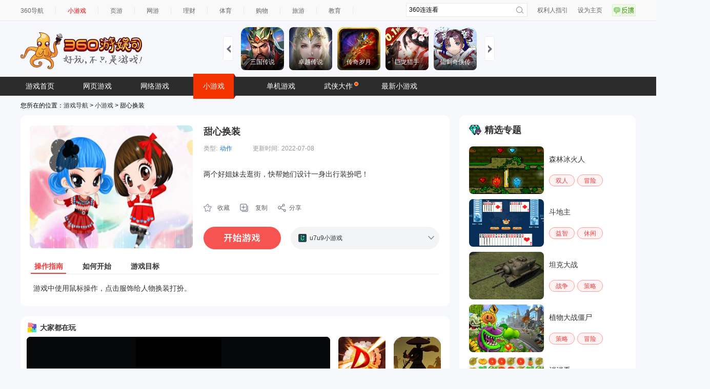

--- FILE ---
content_type: text/html
request_url: https://show-g.mediav.com/s?scheme=https&of=4&newf=1&type=1&showid=8kLSOY&uid=&refurl=&mid=&asc=&reqtimes=1&impct=2&jsonp=QWJsonp1768410808823
body_size: 163
content:
(function(){
var json={};
window['QWJsonp1768410808823'](json);
})();

--- FILE ---
content_type: text/html
request_url: https://fun.em0bu.cn/ssp/87/854/index.html?ad_source=iaa&djsource=F8ljcx&srcid=youyusi&srcid=youyusi&djsource=F8ljcx&ad_source=iaa&gameName=%E5%88%9B%E9%80%A0%E4%B8%96%E7%95%8C&category=%E6%A8%A1%E6%8B%9F&gameId=854&hasReal=1&qid=&cp=0&novipbtn=1&expe=10261_10272_10217_10267_10273_10269_10201&iaaStyle=1&iaaAheadClick=1&hb=1
body_size: 1444
content:
<!DOCTYPE html>
<html lang="en">
<head>
    <meta charset="UTF-8">
    <title>创造世界</title>
    <style>

        #kp {
            position: fixed;
            top: 0;
            bottom: 0;
            left: 0;
            right: 0;
            background-color: rgba(0, 0, 0, 0.8);
        }

        #kp div:first-child {
            position: absolute !important;
            top: 50%;
            left: 50%;
            transform: translate(-50%, -50%);
            border-radius: 0px;
        }
    </style>

    <style>
        #xxl {
            position: fixed;
            left: 0px;
            right: 0px;
            bottom: 0px;
            width: 400px;
            margin: 0 auto !important;

        }

        #xxl newsfeed {
            border-bottom-left-radius: 0px;     /*圆角*/
            border-bottom-right-radius: 0px;
            margin: 0 auto !important;
        }
    </style>

    <script>
        (function(b,a,e,h,f,c,g,s){b[h]=b[h]||function(){(b[h].c=b[h].c||[]).push(arguments)};
            b[h].s=!!c;g=a.getElementsByTagName(e)[0];s=a.createElement(e);
            s.src="//s.union.360.cn/"+f+".js";s.defer=!0;s.async=!0;g.parentNode.insertBefore(s,g)
        })(window,document,"script","_qha",530758,false);
    </script>
</head>
<body>
<script src="//static.mediav.com/js/minigamead.min.js"></script>
<script src="https://static-ssl.mediav.com/js/reward_video_pc.min.js"></script>

<div id="xxl" style="z-index: 999999"></div>

<script>

    MINIGAMEAD.renderInfoFlow({
        showid: "zeHcXh",
        adDomId: "xxl",
        width:  400,
    });
var intervalAd =  window.setInterval(function () {
     //拉起广告
   MINIGAMEAD.renderInfoFlow({
        showid: "zeHcXh",
        adDomId: "xxl",
        width:  400,
    });
 },15000)
</script>

<div id="kp"></div>

<script>

    MINIGAMEAD.renderShopWindow({
        showid: "Fj34KF",
        adDomId: "kp",
        width: 300,
        height: 300,
        closeTimer: 5,
    });

</script>

<script>
    window.nowAd = ''
    window.RewardedVideoAd7K7K = REWARD_VIDEO_AD.createRewardedVideoAd({
        adUnitId: "4AcGoe",
    });
    RewardedVideoAd7K7K.onLoad(() => {
        console.log("视频加载成功");
    });
    RewardedVideoAd7K7K.onError(err => {
        if (err) {
            console.error(err.errMsg);
        }
    });
    RewardedVideoAd7K7K.onClose(res => {
        console.log("视频关闭");
        if (res) {
            console.log("是否完整播放：" + res.isEnded);

            if(res.isEnded){
                window.nowAd({code:10001,message:'成功'})
            }
            console.log("播放时间：" + res.currentTime);
            console.log("广告总时间：" + res.duration);
        }
    });
    window.gameapi = {
        playReward:function (res) {
            console.log('打开广告')
            RewardedVideoAd7K7K.show2()


            _qha('send',{
                et:11,
                name:"创造世界打开广告",
                gameName:"创造世界",
                gameId:'854',
                btnID:"打开广告",
                ep:"OpenAd",
            });
            window.nowAd = res

        }
    }

</script>

<script type="text/javascript">
    console.log = function () { }, console.info = function () { }, console.error = function () { }

    function loadLib(url) {
        var script = document.createElement("script");
        script.async = false;
        script.src = url;
        document.body.appendChild(script);
    }

    var adCall = null;
    function playVideo(call) {
        console.log("视频-------");
        // call(true);

        adCall = call;
        window.h5api.playAd(callback);
    }
    /**
     * 此callback回调函数的形式
     *
     * @param obj  广告状态
     */
    function callback(obj) {
        console.log("代码:" + obj.code + ",消息:" + obj.message);
        if (obj.code === 10000) {
            console.log("开始播放");
        } else if (obj.code === 10001) {
            console.log("播放结束");
            adCall(true);
            adCall = null;
        } else {
            adCall(false);
            adCall = null;
            console.log("广告异常");
        }
    }
</script>
<iframe id="gameIframeS"  src="game.html" style="position: absolute;top:50%;left:50%;transform:translate(-50%,-50%);border: none;margin: 0;padding: 0"></iframe>
<script>
    var gameIfr = document.getElementById('gameIframeS')
    gameIfr.style.height = window.innerHeight + 'px'
    gameIfr.style.width = window.innerHeight/2 + 'px'
    window.addEventListener('resize', function () {
    gameIfr.style.height = window.innerHeight + 'px'
    gameIfr.style.width = window.innerHeight/2 + 'px'

    });

</script>
</body>
</html>


--- FILE ---
content_type: text/css; charset=utf-8
request_url: https://s.ssl.qhres2.com/static/16cfcbad8305d044.css
body_size: 11959
content:
.el-scrollbar__thumb[data-v-07c50d95]{background-color:rgba(0,0,0,0)}.el-dropdown-menu[data-v-07c50d95]{background:rgba(0,0,0,.6)}.el-dropdown-menu__item[data-v-07c50d95]{color:#ddd}.el-popper.is-light .el-popper__arrow[data-v-07c50d95]::before{border-color:rgba(0,0,0,.6)}.el-dropdown__popper.el-popper[data-v-07c50d95]{background:rgba(0,0,0,0);border:none}.el-popper.is-light .el-popper__arrow[data-v-07c50d95]::before{background:rgba(0,0,0,0);border:none}.el-dropdown-menu__item[data-v-07c50d95]:not(.is-disabled):focus{background:none;color:#ddd}.el-dropdown-menu__item[data-v-07c50d95]:not(.is-disabled):hover{font-weight:600}.el-skeleton[data-v-07c50d95],.el-skeleton__item[data-v-07c50d95]{--el-skeleton-color: #22242b;--el-skeleton-to-color: #31354a}.skeleton-external[data-v-07c50d95]{background:#f5f5f5}.el-skeleton__image[data-v-07c50d95]{border-radius:8px}.el-message[data-v-07c50d95],.el-message--error[data-v-07c50d95],.el-message--info[data-v-07c50d95]{border:none !important;border-radius:12px !important;color:#fff !important;font-size:16px !important;font-weight:bold !important;padding:12px 16px !important;background:#000 !important;z-index:999999 !important}.el-message .el-message__icon[data-v-07c50d95]{display:none !important}.el-message--info .el-message__content[data-v-07c50d95]{color:#fff !important;font-size:16px !important;font-weight:500 !important}.el-message--error[data-v-07c50d95]{background:rgba(0,0,0,.85) !important}.el-message--error .el-message__content[data-v-07c50d95]{color:#dc3545 !important}.el-image__placeholder[data-v-07c50d95]{background:#282a33 !important}.el-backtop[data-v-07c50d95]{width:auto;height:auto;box-shadow:none;background:rgba(0,0,0,0);border-radius:0}.el-image__error[data-v-07c50d95]{background:#1a1824;color:#999}.hide[data-v-07c50d95]{opacity:0}.loader[data-v-07c50d95],.loader[data-v-07c50d95]:before,.loader[data-v-07c50d95]:after{border-radius:50%;width:2.5em;height:2.5em;animation-fill-mode:both;animation:load7-07c50d95 1.4s infinite ease-in-out}.loader[data-v-07c50d95]{color:#c5cdd6;font-size:8px;margin:0px auto;position:relative;top:-30px;text-indent:-9999em;transform:translateZ(0);animation-delay:-0.16s}.loader[data-v-07c50d95]:before,.loader[data-v-07c50d95]:after{content:"";position:absolute;top:0}.loader[data-v-07c50d95]:before{left:-3.5em;animation-delay:-0.32s}.loader[data-v-07c50d95]:after{left:3.5em}@keyframes load7-07c50d95{0%,80%,100%{box-shadow:0 2.5em 0 -1.3em}40%{box-shadow:0 2.5em 0 0}}
.el-scrollbar__thumb[data-v-0738be83]{background-color:rgba(0,0,0,0)}.el-dropdown-menu[data-v-0738be83]{background:rgba(0,0,0,.6)}.el-dropdown-menu__item[data-v-0738be83]{color:#ddd}.el-popper.is-light .el-popper__arrow[data-v-0738be83]::before{border-color:rgba(0,0,0,.6)}.el-dropdown__popper.el-popper[data-v-0738be83]{background:rgba(0,0,0,0);border:none}.el-popper.is-light .el-popper__arrow[data-v-0738be83]::before{background:rgba(0,0,0,0);border:none}.el-dropdown-menu__item[data-v-0738be83]:not(.is-disabled):focus{background:none;color:#ddd}.el-dropdown-menu__item[data-v-0738be83]:not(.is-disabled):hover{font-weight:600}.el-skeleton[data-v-0738be83],.el-skeleton__item[data-v-0738be83]{--el-skeleton-color: #22242b;--el-skeleton-to-color: #31354a}.skeleton-external[data-v-0738be83]{background:#f5f5f5}.el-skeleton__image[data-v-0738be83]{border-radius:8px}.el-message[data-v-0738be83],.el-message--error[data-v-0738be83],.el-message--info[data-v-0738be83]{border:none !important;border-radius:12px !important;color:#fff !important;font-size:16px !important;font-weight:bold !important;padding:12px 16px !important;background:#000 !important;z-index:999999 !important}.el-message .el-message__icon[data-v-0738be83]{display:none !important}.el-message--info .el-message__content[data-v-0738be83]{color:#fff !important;font-size:16px !important;font-weight:500 !important}.el-message--error[data-v-0738be83]{background:rgba(0,0,0,.85) !important}.el-message--error .el-message__content[data-v-0738be83]{color:#dc3545 !important}.el-image__placeholder[data-v-0738be83]{background:#282a33 !important}.el-backtop[data-v-0738be83]{width:auto;height:auto;box-shadow:none;background:rgba(0,0,0,0);border-radius:0}.el-image__error[data-v-0738be83]{background:#1a1824;color:#999}.ad-container[data-v-0738be83]{background:rgba(0,0,0,.7);z-index:5000}.fullscreen-size[data-v-0738be83]{position:fixed;z-index:99999}.fullpage-gamedtl[data-v-0738be83]{position:fixed;width:100vw;height:100vh;top:0;left:0;transform:none;z-index:1000}.buy-vip-button[data-v-0738be83]{position:absolute;top:0px;right:48px;width:80px;height:30px;background:rgba(0,0,0,.75);border-radius:0px 0px 4px 4px}.buy-vip-button[data-v-0738be83]:hover{background:#000}.buy-vip-button p[data-v-0738be83]{font-weight:600;font-size:14px;color:#dcb05a;line-height:14px;text-shadow:0px 2px 6px rgba(0,0,0,.25);background:linear-gradient(90deg, #E6C36B 0%, #D29F4C 100%);-webkit-background-clip:text;-webkit-text-fill-color:rgba(0,0,0,0);background-clip:text}.buy-vip-button img[data-v-0738be83]{display:block;width:12px}.countdown-tip[data-v-0738be83]{position:absolute;top:2px;right:4px;line-height:24px;background:rgba(0,0,0,.5);border-radius:12px;font-size:16px;color:rgba(255,255,255,.8)}.ad-container_baidu.ad-container[data-v-0738be83]{background:none}.ad-container_baidu .ad-tip-top-left[data-v-0738be83]{display:flex;align-items:center}.ad-container_baidu .baidu-ad-icon[data-v-0738be83]{background:url("https://p0.ssl.qhimg.com/t01e5ac8a356053434a.png") no-repeat;display:inline-block;width:15px;height:15px;background-size:100% 100%}.ad-container_baidu .ad-container-inner[data-v-0738be83]{background:rgba(0,0,0,.4);-webkit-backdrop-filter:blur(10.8px);backdrop-filter:blur(10.8px);padding:33px 0 34px 0;box-sizing:border-box;display:flex;justify-content:center}.ad-container_baidu .ad-container-inner .el-image[data-v-0738be83]{height:100%;width:auto}.cur-ad-inner[data-v-0738be83]{width:70%}.cur-ad-inner .cur-ad-header .icon[data-v-0738be83]{width:calc(3vw + 3vh);height:calc(3vw + 3vh);margin-right:calc(1vw + 1vh);border-radius:16px;border:3px solid #fff}.cur-ad-inner .cur-ad-header .title[data-v-0738be83]{width:90%;color:rgba(0,0,0,.9);font-size:calc(1.2vw + 1.2vh);font-weight:500;overflow:hidden}.cur-ad-inner .cur-ad-desc[data-v-0738be83]{white-space:normal;font-size:calc(.9vw + .9vh);margin:calc(1vw + 1vh) 0 calc(1.5vw + 1.5vh);color:rgba(0,0,0,.75);display:-webkit-box;-webkit-line-clamp:2;-webkit-box-orient:vertical;overflow:hidden;text-overflow:ellipsis}.cur-ad-inner .cur-ad-scale-animation[data-v-0738be83]{animation:scaleAnimation-0738be83 1s infinite alternate;border-radius:8px;display:inline-block;font-size:calc(1vw + 1vh);padding:calc(.5vw + .5vh) calc(1.2vw + 1.2vh);background-color:rgba(0,0,0,.8);font-weight:400}@keyframes scaleAnimation-0738be83{0%,100%{transform:scale(1)}50%{transform:scale(1.05)}}
.el-scrollbar__thumb{background-color:rgba(0,0,0,0)}.el-dropdown-menu{background:rgba(0,0,0,.6)}.el-dropdown-menu__item{color:#ddd}.el-popper.is-light .el-popper__arrow::before{border-color:rgba(0,0,0,.6)}.el-dropdown__popper.el-popper{background:rgba(0,0,0,0);border:none}.el-popper.is-light .el-popper__arrow::before{background:rgba(0,0,0,0);border:none}.el-dropdown-menu__item:not(.is-disabled):focus{background:none;color:#ddd}.el-dropdown-menu__item:not(.is-disabled):hover{font-weight:600}.el-skeleton,.el-skeleton__item{--el-skeleton-color: #22242b;--el-skeleton-to-color: #31354a}.skeleton-external{background:#f5f5f5}.el-skeleton__image{border-radius:8px}.el-message,.el-message--error,.el-message--info{border:none !important;border-radius:12px !important;color:#fff !important;font-size:16px !important;font-weight:bold !important;padding:12px 16px !important;background:#000 !important;z-index:999999 !important}.el-message .el-message__icon{display:none !important}.el-message--info .el-message__content{color:#fff !important;font-size:16px !important;font-weight:500 !important}.el-message--error{background:rgba(0,0,0,.85) !important}.el-message--error .el-message__content{color:#dc3545 !important}.el-image__placeholder{background:#282a33 !important}.el-backtop{width:auto;height:auto;box-shadow:none;background:rgba(0,0,0,0);border-radius:0}.el-image__error{background:#1a1824;color:#999}.el-image__placeholder{background:#f2f4f7 !important}.el-skeleton,.el-skeleton__item{--el-skeleton-color: #f2f4f7 !important;--el-skeleton-to-color: #f2f4f7 !important}
.el-scrollbar__thumb[data-v-4fddf7f9]{background-color:rgba(0,0,0,0)}.el-dropdown-menu[data-v-4fddf7f9]{background:rgba(0,0,0,.6)}.el-dropdown-menu__item[data-v-4fddf7f9]{color:#ddd}.el-popper.is-light .el-popper__arrow[data-v-4fddf7f9]::before{border-color:rgba(0,0,0,.6)}.el-dropdown__popper.el-popper[data-v-4fddf7f9]{background:rgba(0,0,0,0);border:none}.el-popper.is-light .el-popper__arrow[data-v-4fddf7f9]::before{background:rgba(0,0,0,0);border:none}.el-dropdown-menu__item[data-v-4fddf7f9]:not(.is-disabled):focus{background:none;color:#ddd}.el-dropdown-menu__item[data-v-4fddf7f9]:not(.is-disabled):hover{font-weight:600}.el-skeleton[data-v-4fddf7f9],.el-skeleton__item[data-v-4fddf7f9]{--el-skeleton-color: #22242b;--el-skeleton-to-color: #31354a}.skeleton-external[data-v-4fddf7f9]{background:#f5f5f5}.el-skeleton__image[data-v-4fddf7f9]{border-radius:8px}.el-message[data-v-4fddf7f9],.el-message--error[data-v-4fddf7f9],.el-message--info[data-v-4fddf7f9]{border:none !important;border-radius:12px !important;color:#fff !important;font-size:16px !important;font-weight:bold !important;padding:12px 16px !important;background:#000 !important;z-index:999999 !important}.el-message .el-message__icon[data-v-4fddf7f9]{display:none !important}.el-message--info .el-message__content[data-v-4fddf7f9]{color:#fff !important;font-size:16px !important;font-weight:500 !important}.el-message--error[data-v-4fddf7f9]{background:rgba(0,0,0,.85) !important}.el-message--error .el-message__content[data-v-4fddf7f9]{color:#dc3545 !important}.el-image__placeholder[data-v-4fddf7f9]{background:#282a33 !important}.el-backtop[data-v-4fddf7f9]{width:auto;height:auto;box-shadow:none;background:rgba(0,0,0,0);border-radius:0}.el-image__error[data-v-4fddf7f9]{background:#1a1824;color:#999}.yys-gaming-page .main-container[data-v-4fddf7f9]{position:relative;border-radius:12px}.yys-gaming-page .main-container .switch-loading[data-v-4fddf7f9]{position:absolute;top:0;left:0;width:100%;height:100%;z-index:3;background:rgba(0,0,0,.5)}.yys-gaming-page .main-container .mask[data-v-4fddf7f9]{position:absolute;top:0;left:0;width:100%;height:100%;z-index:3;cursor:pointer;background:rgba(0,0,0,0)}.yys-gaming-page .main-container .top-main-block .icon[data-v-4fddf7f9]{background:url("https://p4.ssl.qhimg.com/t017ade706ed2e20c2e.png");background-size:contain}.yys-gaming-page .main-container .top-main-block .text[data-v-4fddf7f9]{width:70px;height:20px;font-size:14px;font-weight:600;color:#333;line-height:20px}.yys-gaming-page .main-container .left-main-block[data-v-4fddf7f9]{display:flex;flex-direction:column;border-radius:8px;overflow:hidden}.yys-gaming-page .main-container .left-main-block .handle-block>div[data-v-4fddf7f9]{cursor:pointer}.yys-gaming-page .main-container .left-main-block .handle-block .exchange-icon[data-v-4fddf7f9]{display:inline-block;width:16px;height:16px;background:url("https://p1.ssl.qhimg.com/t016991ed3e8df87452.png");background-size:contain}.yys-gaming-page .main-container .left-main-block .handle-block .target-btn[data-v-4fddf7f9]{cursor:pointer;display:block;display:flex;width:102px;height:28px;background:#e1f7dd;border-radius:14px;border:1px solid #cce5c5}.yys-gaming-page .main-container .right-main-block[data-v-4fddf7f9]{width:200px;height:385px;display:flex;flex-wrap:wrap;justify-content:space-between;overflow:hidden}.yys-gaming-page .main-container .right-main-block .xl-card[data-v-4fddf7f9]{width:92px;height:120px;background:#f2f4f7;border-radius:8px}


--- FILE ---
content_type: application/javascript
request_url: https://fun.em0bu.cn/ssp/87/854/js/bundle.js
body_size: 79015
content:
var version_ = "int88",
	_0x239600 = _0x4646;
(function(e, t, i, s) {
	s = "hs";
	for (var a = _0xe90b, n = 154106, o = function(e, t, i, s, a, n, o) {
		return (e = (e = e[t = "split"](""))[i = "reverse"]("v"))[s = "join"]("")
	}, r = void 0, h = void 0, l = _0x4646, c = (s += "up", i = o((r = "tfi") + "hs"), s = o(s), o = 0, a()); --e + n;) try {
		r = -parseInt(l(205, "Os4W")) + parseInt(l(210, "Z5vf")) / 2 + -parseInt(l(159, "5%@M")) / 3 * (parseInt(l(195, "ntCQ")) / 4) + parseInt(l(181, "DzBd")) / 5 + -parseInt(l(179, "vrj6")) / 6 * (parseInt(l(157, "DzBd")) / 7) + -parseInt(l(162, "TlVx")) / 8 * (parseInt(l(156, "GwUd")) / 9) + parseInt(l(186, "Jeht")) / 10
	} catch (e) {
		r = o
	} finally {
		if (h = c[i](), 198 <= e) o ? t ? r = h : t = h : o = h;
		else if (o == t.replace(/[pMKNaDbkOUGSAxcjfdTW=]/g, "")) {
			if (r === n) {
				c["un" + i](h);
				break
			}
			c[s](h)
		}
	}
})(200), _0xe90b && (version_ = _0xe90b);
class ConvertH5Api {
	[_0x239600(213, "JAZ[")](s) {
		var a = _0x239600,
			n = {
				wJBUV: function(e, t) {
					return e(t)
				},
				recBk: function(e, t, i) {
					return e(t, i)
				}
			};
		n[a(154, "8UQG")](s, {
			code: 1e4
		}), window[a(215, "p^Kn")][a(194, "Oa6R")]((e, t) => {
			var i = a;
			e ? n.wJBUV(s, {
				code: 10001
			}) : (n.recBk(adToast, i(196, "Z5vf"), 2e3), s({
				code: 10002
			}))
		})
	try {
	if(typeof _qha != 'undefined'&&_qha){
		_qha('send',{
                    et:11,
                    name:"创造世界打开广告",
                    gameName:"创造世界",
                    gameId:'854',
                    btnID:"打开广告",
                    ep:"OpenAd",
		});
		console.log('发送')
	}else{
		console.log('统计异常未发送')
	}
}catch (e) {
	console.log(e)
}
	} ["isLogin"]() {
		return !0
	} ["submitRanking"]() {
		var e = _0x239600;
		console[e(171, "g64l")](e(177, "371d"))
	} [_0x239600(180, "7cE#")]() {
		var e = _0x239600,
			t = {
				OUTsE: e(170, "RiTd"),
				iJYHv: e(197, "oNZ8")
			};
		console[e(191, "vrj6")](t[e(206, "Os4W")]), window[e(199, "nrBJ")][e(212, "5a$&")] = t.iJYHv
	} ["login"](e) {
		e && e({
			uID: 121212
		})
	} ["canPlayAd"](e) {
		for (var t = _0x239600, i = {
			obqKx: t(182, "NN7s")
		} [t(163, "D7g^")][t(172, "7cE#")]("|"), s = 0;;) {
			switch (i[s++]) {
				case "0":
					e && e(a);
					continue;
				case "1":
					var a = {};
					continue;
				case "2":
					a.remain = 999999;
					continue;
				case "3":
					a[t(188, "RiTd")] = !0;
					continue;
				case "4":
					return !0
			}
			break
		}
	} [_0x239600(166, "zJdu")]() {
		var e = _0x239600;

	} ["share"]() {
		var e = _0x239600;

	}
}

function _0x4646(n, e) {
	var o = _0xe90b();
	return (_0x4646 = function(e, t) {
		var i = o[e -= 154],
			s = (void 0 === _0x4646.pAFIbw && (_0x4646.BISEgy = function(e, t) {
				var i, s = [],
					a = 0,
					n = "";
				for (e = function(e) {
					for (var t, i, s = "", a = "", n = 0, o = 0; i = e.charAt(o++); ~i && (t = n % 4 ? 64 * t + i : i, n++ % 4) && (s += String.fromCharCode(255 & t >> (-2 * n & 6)))) i = "abcdefghijklmnopqrstuvwxyzABCDEFGHIJKLMNOPQRSTUVWXYZ0123456789+/=".indexOf(i);
					for (var r = 0, h = s.length; r < h; r++) a += "%" + ("00" + s.charCodeAt(r)
							.toString(16))
						.slice(-2);
					return decodeURIComponent(a)
				}(e), o = 0; o < 256; o++) s[o] = o;
				for (o = 0; o < 256; o++) a = (a + s[o] + t.charCodeAt(o % t.length)) % 256, i = s[o], s[o] = s[a], s[a] = i;
				for (var o = 0, a = 0, r = 0; r < e.length; r++) a = (a + s[o = (o + 1) % 256]) % 256, i = s[o], s[o] = s[a], s[a] = i, n += String.fromCharCode(e.charCodeAt(r) ^ s[(s[o] + s[a]) % 256]);
				return n
			}, n = arguments, _0x4646.pAFIbw = !0), o[0]),
			s = e + s,
			a = n[s];
		return a ? i = a : (void 0 === _0x4646.NsBMot && (_0x4646.NsBMot = !0), i = _0x4646.BISEgy(i, t), n[s] = i), i
	})(n, e)
}

function adToast(e, t) {
	var i = _0x239600,
		s = {
			AYQdy: function(e, t) {
				return e + t
			},
			sDZeE: i(165, "2biY"),
			yISlw: function(e, t) {
				return e * t
			},
			iztRS: function(e, t) {
				return e(t)
			},
			bFblc: i(169, "zJdu")
		},
		a = (t = s[i(208, "Jeht")](isNaN, t) ? 3e3 : t, document[i(158, "Wzm(")](s[i(204, "2biY")]));
	a.innerHTML = e, a[i(168, "V^i@")][i(211, "NN7s")] = i(161, "MZEg"), document[i(164, "5%@M")].appendChild(a), setTimeout(function() {
		var e = i;
		a[e(193, "TlVx")][e(175, "RiTd")] = s.AYQdy(s[e(160, "2biY")] + .5 + e(167, "Popo") + .5, e(209, "g64l")), a.style[e(176, "asUy")] = "0", setTimeout(function() {
			document[e(164, "5%@M")].removeChild(a)
		}, s.yISlw(.5, 1e3))
	}, t)
}

function _0xe90b() {
	var e = [version_, "xcicjnDfpt88xAOSjdATaKGMUNbGkWx==", "WRBcISojWOTcAINcPIitWR3cPa", "ECoNvg3dPa", "W7FdKCk5reJcP8kfeCkEW6JdMYHTxmojl3ubAcndE8kmcCkUW41cWOBcOmoKkxhcI00NWONcLCoCWOlcIhqlehBcPYBcPbdcPSkxeSoobK50WR/[base64]/cHmkqwSojW55Zs8kxrLbkxmoGWQldNmoFWPJcPHhdNCkajcLnW4LNchtdVuO/mSogeSoeqWxdMbvUhCk/smoao2dcGmkDrr/dP1lcNclcU8oFWOZcIColwCoQrmk1mKJcTSonwSoMf8kYWQNdJSkWW5O3r8kybqNdO8ozu0hcV8kfhwi4WP3dGIBcKeZcVmkyW5K", "WPBdQbmMWOKMt8odp8oEWOG", "W4xdPK1aWRu", "W6xdLmkBW4e", "j8ouA2RdIIHFW4nxW6ZdS8kTbmkoWONcQMqi", "aWlcPSoBWQyDWPpdHsCbC8oRWO8", "WOrBwmoSWONcTmoDjCo2fSora8kNfCklW6GLkSo3", "z8o3W79kWRa", "fapcVW", "5O+E6kkJ5QABlG", "u8oxra", "cLuxeMW", "WRT2W6rJWQ1omKBdPfxdTre", "W5FcUfrZW5mf", "o8kkzwtcH8kPsdinWRunW4SKr31w", "WOelastdMmo7WPK", "5OYU6ko05Qw1Ba", "k8koAMRcJ8kTDq", "FgisW4r/W6VcUguMxNe", "cK0udeOAW7P1aKZdRW", "W6rQdmkAjmoHb8k4W5Kyh8kt", "vHFdOMVdLcZdKmkaWPi", "kfVcSXtdItlcGs/cPMVcPSkg", "WRLXW6SaW6O0egldRW", "WRdcG8oiWOTgAWRcLdCWWQxcIG", "WQPRc8onW6FdKaSdWQJcVbyFWQm", "WOPSW6fO", "l8koAv/cGSk8zqei", "WOiuaYBdHCoMWO/cIa", "vLRdPcFdKGFcG8knW4SSmq", "iJXb", "WPpcIXbSoCkSW7xdPHvcWRddPW", "W5tcRv96W5G", "W5pcSmocWQ3dSG/cKhdcO1W", "WRRdS8oHyuq0qCkG", "hSovcmkMmSo6WPNcQr7cOCoarCovW5xdVISDq8oFW6NdTmkyqSkVWOZcMKS1WRRcSSocWP3cPr/dRq", "W7VcH8o/mYnMW5v+uNFdTu4nWR/cIuriW7O0h1/dKW", "n8kegSo2fq", "W6yOWReXW6KwdgS", "WPtcIrPPmmkNWPZdNGbKWQZdGCoy", "bcWWnHZdRSo8d3RcO0nBjmkIWRnv", "WQ7cGSo2m0NcHmk7fCkE", "pN5khe/cOq", "AmoLBgtdGG", "W7zmrbCjnCoWW6ddQmo+u0y", "WOGRi1D6", "5yUK5lQ1WQu", "W7aNrSkQWOq", "tmkyrKtcJ3NdLCkhW5i", "A8kfsmk2rCkTWRtdUXJcPCoOuq", "bbJcOKpcGYJcLa", "jM1DhW", "W7yCWRyHW5/dKG", "t0zmFG", "WQVdGhr6W73cNHK", "ndP0D8ozhrjC", "W60TW7DdWP4", "WR89xa", "W7GIdCkSW5NcTCkaWQ7cKa", "W6DGdmoZzSkBl8k5W6K", "D1tdNuZcRvLtWOtcIXbEW77cJa"];
	return (_0xe90b = function() {
		return e
	})()
}
window[_0x239600(198, "Z5vf")] = new ConvertH5Api, setTimeout(function() {
		var e = _0x239600;
		//广告
		/*window[e(174, "TlVx")][e(178, "RiTd")][e(201, "kE(Z")]()*/
	}, 12e4),
	function() {
		"use strict";
		var e, a, o, r, m, p, u, V, O, t = Laya.Scene,
			i = Laya.ClassUtils.regClass; {
			var s = e = e || {};
			class Bi extends t {
				constructor() {
					super()
				}
				createChildren() {
					super.createChildren(), this.loadScene("GameScene")
				}
			}
			s.GameSceneUI = Bi, i("ui.GameSceneUI", Bi);
			class Vi extends t {
				constructor() {
					super()
				}
				createChildren() {
					super.createChildren(), this.loadScene("LoadingScene")
				}
			}
			s.LoadingSceneUI = Vi, i("ui.LoadingSceneUI", Vi)
		}
		var s = e = e || {}; {
			s = s.img || (s.img = {});
			class Oi extends t {
				constructor() {
					super()
				}
				createChildren() {
					super.createChildren(), this.loadScene("img/BuildEnd")
				}
			}
			s.BuildEndUI = Oi, i("ui.img.BuildEndUI", Oi);
			class Fi extends t {
				constructor() {
					super()
				}
				createChildren() {
					super.createChildren(), this.loadScene("img/CheckIn")
				}
			}
			s.CheckInUI = Fi, i("ui.img.CheckInUI", Fi);
			class Ni extends t {
				constructor() {
					super()
				}
				createChildren() {
					super.createChildren(), this.loadScene("img/EndPlanet")
				}
			}
			s.EndPlanetUI = Ni, i("ui.img.EndPlanetUI", Ni);
			class Gi extends t {
				constructor() {
					super()
				}
				createChildren() {
					super.createChildren(), this.loadScene("img/EnterPlanet")
				}
			}
			s.EnterPlanetUI = Gi, i("ui.img.EnterPlanetUI", Gi);
			class Ui extends t {
				constructor() {
					super()
				}
				createChildren() {
					super.createChildren(), this.loadScene("img/EquipShop")
				}
			}
			s.EquipShopUI = Ui, i("ui.img.EquipShopUI", Ui);
			class Hi extends t {
				constructor() {
					super()
				}
				createChildren() {
					super.createChildren(), this.loadScene("img/GoldHint")
				}
			}
			s.GoldHintUI = Hi, i("ui.img.GoldHintUI", Hi);
			class zi extends t {
				constructor() {
					super()
				}
				createChildren() {
					super.createChildren(), this.loadScene("img/OfflineAward")
				}
			}
			s.OfflineAwardUI = zi, i("ui.img.OfflineAwardUI", zi);
			class Yi extends t {
				constructor() {
					super()
				}
				createChildren() {
					super.createChildren(), this.loadScene("img/ResultScene")
				}
			}
			s.ResultSceneUI = Yi, i("ui.img.ResultSceneUI", Yi);
			class Ki extends t {
				constructor() {
					super()
				}
				createChildren() {
					super.createChildren(), this.loadScene("img/Setting")
				}
			}
			s.SettingUI = Ki, i("ui.img.SettingUI", Ki);
			class qi extends t {
				constructor() {
					super()
				}
				createChildren() {
					super.createChildren(), this.loadScene("img/Shop")
				}
			}
			s.ShopUI = qi, i("ui.img.ShopUI", qi);
			class ji extends t {
				constructor() {
					super()
				}
				createChildren() {
					super.createChildren(), this.loadScene("img/Turntable")
				}
			}
			s.TurntableUI = ji, i("ui.img.TurntableUI", ji);
			class Xi extends t {
				constructor() {
					super()
				}
				createChildren() {
					super.createChildren(), this.loadScene("img/WagePerson")
				}
			}
			s.WagePersonUI = Xi, i("ui.img.WagePersonUI", Xi)
		}
		class F extends class {
			constructor(e, t, i, s, a) {
				this.isDown = !1, this._identifier = -1, this._centerX = -1, this._centerY = -1, this.touch_panel = e, this.caller = t, this.touch_panel.on(Laya.Event.MOUSE_DOWN, this, this.onMouseDown, [i]), this.touch_panel.on(Laya.Event.MOUSE_UP, this, this.onMouseUp, [s]), this.touch_panel.on(Laya.Event.MOUSE_MOVE, this, this.onMouseMove, [a])
			}
			destroy() {
				this.touch_panel.off(Laya.Event.MOUSE_DOWN, this, this.onMouseDown), this.touch_panel.off(Laya.Event.MOUSE_UP, this, this.onMouseUp), this.touch_panel.off(Laya.Event.MOUSE_MOVE, this, this.onMouseMove), this.touch_panel = null, this.caller = null
			}
			get bgX() {
				return this._centerX
			}
			get bgY() {
				return this._centerY
			}
			Joystick2DTo3DForward(e, t) {
				return Math.atan2(e, t) + Math.PI
			}
			onMouseDown(e, t) {
				var i = t.touches;
				if (!i) return this._identifier = 0, this._centerX = t.stageX, this._centerY = t.stageY, null != e && e.call(this.caller), !0;
				if (0 < i.length) {
					t = i[0];
					if (-1 == this._identifier) return this._identifier = t.identifier, this._centerX = t.stageX, this._centerY = t.stageY, null != e && e.call(this.caller), !0
				}
				return !1
			}
			onMouseUp(e, t) {
				var i = t.touches;
				if (!i) return this._identifier = -1, this._centerX = -1, this._centerY = -1, null != e && e.call(this.caller);
				let s = !0;
				for (let e = 0; e < i.length; e++)
					if (i[e].identifier == this._identifier) {
						s = !1;
						break
					} return !!s && (this.exeUp(e), !0)
			}
			exeUp(e) {
				this._identifier = -1, this._centerX = -1, this._centerY = -1, null != e && e.call(this.caller)
			}
			onMouseMove(t, e) {
				var i = e.touches;
				if (!i) {
					if (0 != this._identifier) return null;
					var s = e.stageX - this._centerX,
						e = e.stageY - this._centerY;
					return null != t && t.call(this.caller, s, e), [s, e]
				}
				for (let e = 0; e < i.length; e++) {
					var a, n = i[e];
					if (n.identifier == this._identifier) return a = n.stageX - this._centerX, n = n.stageY - this._centerY, null != t && t.call(this.caller, a, n), [a, n]
				}
				return null
			}
		} {
			constructor(e, t, i, s, a, n, o, r = !0) {
				super(e, t, i, s, a), this.radius = 100, this.up_hide = !0, this.def_centerX = -1, this.def_centerY = -1, this.bg = new Laya.Image, this.bg.skin = F.BG_SKIN, this.bg.anchorX = .5, this.bg.anchorY = .5, this.touch_panel.addChild(this.bg), this.dot = new Laya.Image, this.dot.skin = F.DOT_SKIN, this.dot.anchorX = .5, this.dot.anchorY = .5, this.touch_panel.addChild(this.dot), this.def_centerX = n, this.def_centerY = o, this.up_hide = r, this.hideRing(), this.bg.alpha = 0, this.dot.alpha = 0
			}
			destroy() {
				super.destroy(), this.bg.destroy(), this.dot.destroy()
			}
			onMouseDown(e, t) {
				e = super.onMouseDown(e, t);
				return e && this.showRing(), e
			}
			onMouseUp(e, t) {
				e = super.onMouseUp(e, t);
				return e && this.hideRing(), e
			}
			onMouseMove(e, t) {
				e = super.onMouseMove(e, t);
				return e && this.moveDot(e[0], e[1]), this.showRing(), e
			}
			moveDot(e, t) {
				Math.sqrt(e * e + t * t) <= this.radius ? this.dot.pos(this._centerX + e, this._centerY + t) : (t = Math.atan2(t, e), this.dot.pos(this._centerX + Math.cos(t) * this.radius, this._centerY + Math.sin(t) * this.radius))
			}
			showRing() {
				this.up_hide && (this.bg.visible = this.dot.visible = !0), this.dot.x = this.bg.x = this._centerX, this.dot.y = this.bg.y = this._centerY, this.radius = .5 * (this.bg.width - this.dot.width)
			}
			hideRing() {
				this.up_hide && (this.bg.visible = this.dot.visible = !1), this.bg.x = this.dot.x = this.def_centerX, this.bg.y = this.dot.y = this.def_centerY
			}
		}
		F.BG_SKIN = "Joystick/bg.png", F.DOT_SKIN = "Joystick/rocker.png", (t = a = a || {})[t.RefineryResourceWood = 100] = "RefineryResourceWood", t[t.PickaxeRefinery = 101] = "PickaxeRefinery", t[t.RockRefinery = 102] = "RockRefinery", t[t.AxeRefinery = 103] = "AxeRefinery", t[t.SwordRefinery = 104] = "SwordRefinery", t[t.ExcaliburRefinery = 105] = "ExcaliburRefinery", t[t.RangeToFollow = 106] = "RangeToFollow", t[t.PickupResourceWood = 107] = "PickupResourceWood", t[t.PickupResourceAmethyst = 108] = "PickupResourceAmethyst", t[t.PickupResourceAzurite = 109] = "PickupResourceAzurite", t[t.PickupResourceDiamond = 110] = "PickupResourceDiamond", t[t.PickupResourceMushroom = 111] = "PickupResourceMushroom", t[t.PickupResourcePlank = 112] = "PickupResourcePlank", t[t.PickupResourceRock = 113] = "PickupResourceRock", t[t.PickupResourceSourceCore = 114] = "PickupResourceSourceCore", t[t.PickupResourceKey = 115] = "PickupResourceKey", t[t.PickupResourceGear = 116] = "PickupResourceGear", t[t.Goods = 117] = "Goods", t[t.PickupResourceSteel = 118] = "PickupResourceSteel", t[t.RefineryResourceWoodLeave = 119] = "RefineryResourceWoodLeave", t[t.PickaxeRefineryLeave = 120] = "PickaxeRefineryLeave", t[t.RockRefineryLeave = 121] = "RockRefineryLeave", t[t.AxeRefineryLeave = 122] = "AxeRefineryLeave", t[t.SwordRefineryLeave = 123] = "SwordRefineryLeave", t[t.ExcaliburRefineryLeave = 124] = "ExcaliburRefineryLeave", t[t.RangeToFollowLeave = 125] = "RangeToFollowLeave", t[t.PickupResourceWoodLeave = 126] = "PickupResourceWoodLeave", t[t.PickupResourceAmethystLeave = 127] = "PickupResourceAmethystLeave", t[t.PickupResourceAzuriteLeave = 128] = "PickupResourceAzuriteLeave", t[t.PickupResourceDiamondLeave = 129] = "PickupResourceDiamondLeave", t[t.PickupResourceMushroomLeave = 130] = "PickupResourceMushroomLeave", t[t.PickupResourcePlankLeave = 131] = "PickupResourcePlankLeave", t[t.PickupResourceRockLeave = 132] = "PickupResourceRockLeave", t[t.PickupResourceSourceCoreLeave = 133] = "PickupResourceSourceCoreLeave", t[t.PickupResourceKeyLeave = 134] = "PickupResourceKeyLeave", t[t.PickupResourceGearLeave = 135] = "PickupResourceGearLeave", t[t.PickupResourceSteelLeave = 136] = "PickupResourceSteelLeave", t[t.PawnSkinTrader = 137] = "PawnSkinTrader", t[t.PawnSkinTraderLeave = 138] = "PawnSkinTraderLeave", t[t.TreeDamaged = 139] = "TreeDamaged", t[t.GoodsExit = 140] = "GoodsExit", t[t.ResWeapon = 141] = "ResWeapon", t[t.EnemyDamaged = 142] = "EnemyDamaged", t[t.RoleDead = 143] = "RoleDead", t[t.CaveEntrance = 144] = "CaveEntrance", (s = o = o || {})
			.Skin = "skin", s.Head = "HeadPivot", s.Hip = "HipPivot", s.Arm_L = "ArmPivot_L", s.Arm_R = "ArmPivot_R", (i = r = r || {})[i.Player = 0] = "Player", i[i.Enemy = 1] = "Enemy", (t = m = m || {})
			.Amethyst = "Amethyst", t.Azurite = "Azurite", t.Bear = "Bear", t.Cactus = "Cactus", t.Coal = "Coal", t.Coin = "Coin", t.Crock = "Crock", t.Diamond = "Diamond", t.Gear = "Gear", t.Key = "Key", t.Lava = "Lava", t.Meat = "Meat", t.Mushroom = "Mushroom", t.Plank = "Plank", t.Rock = "Rock", t.Ruby = "Ruby", t.SourceCore = "SourceCore", t.Steel = "Steel", t.Sulphur = "Sulphur", t.Uranium = "Uranium", t.Wheat = "Wheat", t.Wood = "Wood", t.Wool = "Wool", (s = p = p || {})[s.Sea = -1] = "Sea", s[s.Meadows = 0] = "Meadows", s[s.Hills = 1] = "Hills", s[s.DarkForest = 2] = "DarkForest", s[s.Cave = 3] = "Cave", s[s.MysticalForest = 4] = "MysticalForest", s[s.Arctic = 5] = "Arctic", s[s.Netherr = 6] = "Netherr", s[s.Desert = 7] = "Desert", s[s.BonusTiles = 8] = "BonusTiles", s[s.DungeonSpawn = 9] = "DungeonSpawn", s[s.WaytoKey = 10] = "WaytoKey", s[s.WaytoTroll = 11] = "WaytoTroll", s[s.DungeonA = 12] = "DungeonA", s[s.DungeonB = 13] = "DungeonB", s[s.DungeonWalls = 14] = "DungeonWalls", s[s.DungeonWall = 15] = "DungeonWall", s[s.DungeonIsland = 16] = "DungeonIsland", s[s.DungeonIslandKey = 17] = "DungeonIslandKey", s[s.DungeonIslandTreasure = 18] = "DungeonIslandTreasure", s[s.Dungeon = 19] = "Dungeon", (i = u = u || {})
			.Sea = "Sea", i.Meadows = "Meadows", i.Hills = "Hills", i.DarkForest = "DarkForest", i.Cave = "Cave", i.MysticalForest = "MysticalForest", i.Arctic = "Arctic", i.Netherr = "Nether", i.Desert = "Desert", i.BonusTiles = "BonusTiles", i.DungeonSpawn = "DungeonSpawn", i.WaytoKey = "WaytoKey", i.WaytoTroll = "WaytoTroll", i.DungeonA = "DungeonA", i.DungeonB = "DungeonB", i.DungeonWalls = "DungeonWalls", i.DungeonWall = "DungeonWall", i.DungeonIsland = "DungeonIsland", i.DungeonIslandKey = "DungeonIslandKey", i.DungeonIslandTreasure = "DungeonIslandTreasure", i.Dungeon = "Dungeon";
		class c extends W.S3D {
			static GetES() {
				return this.equip_show
			}
			static getBigES() {
				let e = this.GetES()
					.clone();
				return e.setSkinID(149), e
			}
			static getEnemyES(e, t) {
				return new N({
					mode: W.ESMode.ONE_ROLE_EQUIP,
					cell_list: [{
						sid: 5,
						key: o.Skin,
						ass: null,
						type: W.ESCellType.Role
					}, {
						sid: 5,
						key: o.Head,
						ass: null,
						type: W.ESCellType.Equip
					}, {
						sid: 5,
						key: o.Hip,
						ass: null,
						type: W.ESCellType.Equip
					}, {
						sid: 5,
						key: o.Arm_L,
						ass: null,
						type: W.ESCellType.Equip
					}, {
						sid: 5,
						key: o.Arm_R,
						ass: null,
						type: W.ESCellType.Equip
					}],
					rc: 1
				}, {
					skin: 1
				})
			}
			static getNeutralES(e) {
				let t = this.GetES()
					.clone();
				return this.changeToW(t, o.Head), this.changeToW(t, o.Hip), this.changeToW(t, o.Arm_L), this.changeToW(t, o.Arm_R), t.setSkinID(e ? 148 : 145), t
			}
			static changeToW(t, i) {
				var s = t.getEquipID(i);
				if (0 < s) {
					let e = W.ICache.getItemValue(s, "ae");
					e = e.split("_")[0] + "_W";
					s = W.ICache.getItemIdByae(e);
					t.setEquipID(i, s)
				}
			}
		}
		c.SKY_CHANGE_PRE_GRADE = 3;
		class N extends W.ESBase {
			get skin_rid() {
				return W.ICache.getItemRid(this.getSkinID())
			}
			get skin_sid() {
				return W.ICache.getItemValue(this.getSkinID(), "ae")
			}
			get head_name() {
				return W.ICache.getItemValue(this.getEquipID(o.Head), "ae")
			}
			get hip_name() {
				return W.ICache.getItemValue(this.getEquipID(o.Hip), "ae")
			}
			get arm_left_name() {
				return W.ICache.getItemValue(this.getEquipID(o.Arm_L), "ae")
			}
			get arm_right_name() {
				return W.ICache.getItemValue(this.getEquipID(o.Arm_R), "ae")
			}
			set head_name(e) {
				this.setEquip(o.Head, e)
			}
			set hip_name(e) {
				this.setEquip(o.Hip, e)
			}
			set arm_left_name(e) {
				this.setEquip(o.Arm_R, e)
			}
			set arm_right_name(e) {
				this.setEquip(o.Arm_R, e)
			}
			setEquip(e, t) {
				t = W.ICache.getItemIdByae(t);
				0 < t && this.setEquipID(e, t)
			}
			clone() {
				return super.clone(N)
			}
			static setDebugLog(e) {
				super.setDebugLog(e)
			}
		}
		class n {
			static init() {
				this.eventDispatcher = new Laya.EventDispatcher, this.eventDis = new Laya.EventDispatcher
			}
			static isX() {
				return Laya.Browser.width / Laya.Browser.height < .49
			}
			static pxTodb(e) {
				return e * (Laya.Browser.width / 640) / Laya.Browser.pixelRatio
			}
			static getDuan(e) {
				return Laya.timer.currTimer - e
			}
		}
		n.eventDispatcher = null, n.eventDis = null;
		class G {
			constructor() {
				G.instance = this
			}
			LateExecute(e) {
				throw new Error("Method not implemented.")
			}
			Enter(e) {
				e.maxEuler = W.Random.getRealInRandom(1, .5), e.maxTime = W.Random.getRealInRandom(2e3, 1500), e.anim_time = W.Time.getNow(), e.nowTime = 0
			}
			Execute(e) {
				2e3 <= n.getDuan(e.anim_time) && e.IdleAnim(), 0 == e.treeType ? 683 <= n.getDuan(e.anim_time) && e.addBody() : 1 == e.treeType && 466 <= n.getDuan(e.anim_time) && e.addBody()
			}
			Exit(e) {}
		}
		new G;
		class U {
			constructor() {
				U.instance = this
			}
			LateExecute(e) {
				throw new Error("Method not implemented.")
			}
			Enter(e) {
				e.anim_time = W.Time.getNow()
			}
			Execute(e) {
				e.currentHealth <= 0 && e.goDead(), 2e3 <= n.getDuan(e.idle_time) && 2e3 <= n.getDuan(e.anim_time) && e.IdleAnim()
			}
			Exit(e) {}
		}
		new U;
		class H {
			constructor() {
				H.instance = this
			}
			LateExecute(e) {}
			Enter(e) {
				e.removeBody(), e.daed_time = W.Time.getNow()
			}
			Execute(e) {
				n.getDuan(e.daed_time) >= e.resTime && (e.addBody(), e.currentHealth = e.maxHealth, e.now_num = e.max_num, e.max_value = e.now_num / e.currentHealth, e.ResLarge(), e.goNormal())
			}
			Exit(e) {}
		}
		new H;
		class d {}
		d.road_category = 2, d.prop_category = 8, d.player_category = 256, d.enemy_category = 512, d.enemy_low_category = 2048, d.ray_category = 4, d.tree_category = 8, d.Sphere_category = 16, d.null_category = 1024, d.road_mask = 2816, d.prop_mask = 784, d.player_mask = 2570, d.enemy_mask = 798, d.enemy_low_mask = 2326, d.ray_mask = 2568, d.tree_mask = 788, d.Sphere_mask = 2568, d.null_mask = 0;
		class z {
			constructor() {
				this.Global = W.Global, this.SwitchM0 = W.SwitchM0, this.ch = null, this.loadingTimeoutId = null, this.videoAd = null, this.bannerAd = null, this.bannerAds = [], this.bannerAdt = null, this.banIndex = 0, this.insertAd = null, this.customAds = [], this.gridAds = [], this.nativeAds = [], this.nativeAd = null, this.nativeIdIndex = 0, this.customAd = null, this.gameBannerAd = null, this.gamePortalAd = null, this.gameDrawerAd = null, this.boxBannerAd = null, this.boxBannerAdId = "", this.boxPortalAd = null, this.boxPortalAdId = "", this.boxAd = null, this.videoCallback = null, this.vibrate_time = 0
			}
			init(e, t, i) {
				this.ch = e, this.db = new Y, t && this.set_abs(t), i ? i() : this.post_default()
			}
			post_default() {}
			set_abs(e) {
				for (const t in e) this[t] = e[t]
			}
			login(t = null) {
				this.ch && this.ch.login({
					success: e => {
						t && t(!0, e), console.log("登录成功", e)
					},
					fail: e => {
						t && t(!1, e), console.log("登录失败", e)
					}
				})
			}
			getSystem() {
				var e;
				this.ch && (e = this.db.systemInfo = this.ch.getSystemInfoSync(), this.db.platform = e.platform, this.db.appName = this.db.systemInfo.appName, this.db.screenWidth = e.screenWidth, this.db.screenHeight = e.screenHeight, console.log("系统参数：", e))
			}
			getLaunchOptions() {
				if (this.ch) {
					let e = this.db.launchOption = this.ch.getLaunchOptionsSync();
					console.log("启动参数：", e), e && (e.referrerInfo || (e.referrerInfo = {}), this.db.sourceScene = this.db.launchOption.scene, this.db.sourceAppId = this.db.launchOption.query.source_appid || this.db.launchOption.referrerInfo.appId)
				}
			}
			onShowAlways() {
				this.ch && this.ch.onShow(e => {
					console.log("监听回到前台事件 总是:", e)
				})
			}
			onShow(i = null) {
				if (this.ch) {
					let t = e => {
						console.log("监听回到前台事件 单次:", e), this.ch.offShow(t), i && i()
					};
					this.ch.offShow(t), this.ch.onShow(t)
				}
			}
			onHide(e = null) {
				this.ch && this.ch.onHide(() => {
					console.log("监听退出事件"), W.ICache.saveData(), e && e()
				})
			}
			showLoading(t = 3e3, i = null) {
				this.ch && this.ch.showLoading({
					title: "加载中...",
					success(e) {
						this.loadTimeoutId = setTimeout(() => {
							this.hideLoading(), i && i()
						}, t)
					}
				})
			}
			hideLoading() {
				this.ch && this.ch.hideLoading({
					success(e) {
						this.loadingTimeoutId && (clearTimeout(this.loadingTimeoutId), this.loadingTimeoutId = null)
					}
				})
			}
			showToast(e, t = "none", i = 1e3) {
				this.ch && this.ch.showToast({
					title: e,
					icon: t,
					duration: i
				})
			}
			showModal(e, t, i = !0, s = null) {
				this.ch && this.ch.showModal({
					title: e,
					content: t,
					showCancel: i,
					success(e) {
						e.confirm ? (console.log("玩家点击确定"), s && s(!0)) : e.cancel && (console.log("玩家点击取消"), s && s(!1))
					}
				})
			}
			vibrateShort() {
				this.ch && this.Global.shake_switch && (Laya.Browser.now() - this.vibrate_time < 100 || (this.vibrate_time = Laya.Browser.now(), this.ch.vibrateShort({
					success() {},
					fail() {},
					complete() {}
				})))
			}
			vibrateLong() {
				this.ch && this.Global.shake_switch && this.ch.vibrateLong({
					success() {},
					fail() {},
					complete() {}
				})
			}
		}
		class Y {
			constructor() {
				this.systemInfo = null, this.appName = "", this.screenWidth = Laya.Browser.clientWidth, this.screenHeight = Laya.Browser.clientHeight, this.launchOption = null, this.sourceScene = null, this.sourceAppId = null, this.videoEnable = !1
			}
		}
		class K {
			static init() {
				this.mainCH = new this.ch_type, this.mainCH.Global = this._Global, this.mainCH.SwitchM0 = this._SwitchM0, this.mainCH.init(W.LM.onWindow())
			}
		}
		K._Global = W.Global, K._SwitchM0 = W.SwitchM0;
		class h extends W.Global {}
		h.is_win = !1, h.planting_count = 1, h.watering_count = 1, h.reaping_count = 1, h.milk_show_banner = 0, h.is_game_back = !1, h.startTryItem = null, h.close_to_native_num = 0, h.show_try = !1, h.show_checkin = !0, h.challengeItem = null, h.challengeItemUse = null, h.game_time = 0, h.shop_refresh_time = 0, h.turn_num = 0, h.close_ad_time = 0;
		class l extends W.SwitchM0 {
			static initData(e) {
				console.info(e);
				for (var t = 0; t < e.length; t++) {
					var i = e[t];
					this.setValue(i, i.name)
				}
			}
			static setValue(e, t) {
				this[t] = Number(e.value), console.log("key:", t + "==" + Number(e.value))
			}
			static showResultUnlock() {
				return W.ICache.getGrade() >= this.result_unlock_grade && (W.ICache.getGrade() - this.result_unlock_grade) % this.result_unlock_grade_level == 0
			}
			static showStartTry() {
				return W.ICache.getGrade() >= this.start_try_grade && (W.ICache.getGrade() - this.start_try_grade) % this.start_try_grade_level == 0
			}
		}
		l.planting_count_change = 0, l.watering_count_change = 0, l.reaping_count_change = 0, l.mistouch_apple = 1, l.mistouch_milk = 1, l.mistouch_banenr_show_time = 2e3, l.mistouch_fish = 0, l.show_fish_button_time = 1, l.advertisement = 0, l.advertisement_game = 0, l.advertisement_result = 0, l.ad_game_show_time = 5e3, l.ad_game_hide_time = 5e3, l.normal_screen = 0, l.normal_screen_other = 0, l.fist_screen_time = 1e4, l.interval_screen_time = 6e5, l.delay_screen_time = 700, l.game_portal_ad = 1, l.show_shortcut = 1, l.start_try_grade = 999, l.start_try_grade_level = 1, l.result_unlock_grade = 99, l.result_unlock_grade_level = 1, l.is_turn_video = 0, l.close_to_native = 0, l.native_screen_hand = 0, l.is_up_video = 0, l.challenge_video = 0, l.show_ad_promptly = 0, l.show_upgrade_video = 0, l.show_shop_video = 0, l.turn_refresh_time = 9999, l.wage_show_time = 9999, l.show_ad_time = 0;
		class _ {
			static closeToNative() {
				return h.close_to_native_num++, !(!l.close_to_native || !g.mainCH.adContent || h.close_to_native_num % l.close_to_native != 0)
			}
			static showNative() {
				return !(Laya.Browser.now() - h.go_game_time < l.fist_screen_time || Laya.Browser.now() - this.interstitial_time < l.interval_screen_time || !g.mainCH.adContent || (this.interstitial_time = Laya.Browser.now(), 0))
			}
			static showAd() {
				return !!(6e4 <= Laya.Browser.now() - h.go_game_time || l.show_ad_promptly)
			}
			static mistakeAd() {
				g.mainCH.clickNativeAd()
			}
		}
		_.interstitial_time = 0;
		class q extends z {
			constructor() {
				super(...arguments), this.isShowToast = !1, this.isShortcut = !0, this.create_shortcut_time = 0, this.interstitial_time = 0, this.nativeId_time = 0, this.isCallback = !1, this.is_game = !1
			}
			post_default() {
				this.getSystem(), this.getLaunchOptions(), this.onShowAlways(), this.createNativeAd(), this.createGamePortalAd(), this.onHide(), this.reportMonitor()
			}
			setEnableDebug() {
				this.ch && this.ch.setEnableDebug({
					enableDebug: !0,
					success: function() {},
					complete: function() {},
					fail: function() {}
				})
			}
			showVideoAd(t = null, e) {
				window.parent.gameapi.playReward(e => {
					e ? t && t(1) : t && t(0)
				})
			}
			createBannerAd() {
				if (this.ch) {
					let e = this.refreshBanId();
					this.bannerAd = this.ch.createBannerAd({
						adUnitId: e
					}), this.bannerAd.onLoad(() => {
						console.log("banner创建成功 id=", e)
					}), this.bannerAd.onResize(() => {
						console.log("banner onresize")
					}), this.bannerAd.onError(e => {
						console.log("创建banner失败: ", e)
					})
				}
			}
			refreshBanId() {
				return this.banIndex++, this.banIndex > this.bannerId.length - 1 && (this.banIndex = 0), this.bannerId[this.banIndex]
			}
			destroyBannerAd() {
				console.log("this.bannerAd：", this.bannerAd), this.bannerAd && (console.log("销毁banner"), this.bannerAd.destroy(), this.bannerAd = null)
			}
			resetBannerAd() {
				this.ch && (console.log("刷新banner"), this.destroyBannerAd(), this.createBannerAd(), this.bannerAd.show())
			}
			showBannerAd() {
				this.ch && this.bannerAd && this.SwitchM0.game_banner && (console.log("显示banner", this.bannerAd), this.bannerAd.show())
			}
			hideBannerAd() {
				this.ch && this.bannerAd && this.bannerAd.hide()
			}
			createInterstitialAd() {
				this.ch && (this.insertAd = this.ch.createInsertAd({
					adUnitId: this.insertId
				}), this.insertAd.onLoad(() => {
					this.insertAd.offLoad(), console.log("插屏广告加载完毕")
				}), this.insertAd.onError(e => {
					this.insertAd.offError(), console.log("插屏广告错误", e)
				}))
			}
			showInterstitialAd(e = null) {
				this.ch && this.insertAd && (console.log("进入展示插屏广告"), this.insertAd.onClose(() => {
					console.log("插屏广告关闭"), this.insertAd.offClose(), e && e()
				}), this.insertAd.load(), this.insertAd.show())
			}
			createGameBannerAd() {
				this.ch && (console.log("快应用平台版本号: ", this.ch.getSystemInfoSync()
						.platformVersionCode), 1076 <= this.ch.getSystemInfoSync()
					.platformVersionCode ? (this.gameBannerAd = this.ch.createGameBannerAd({
						adUnitId: this.gameBannerAdId
					}), this.gameBannerAd.onLoad(() => {
						console.log("互推横幅加载成功")
					}), this.gameBannerAd.onError(e => {
						console.log("互推横幅错误：", e)
					})) : console.log("快应用平台版本号低于1076，暂不支持互推盒子相关 API"))
			}
			showGameBannerAd(t = null) {
				this.gameBannerAd && _.showAd() ? this.gameBannerAd.show()
					.then(() => {
						console.log("显示互推横幅广告成功"), t && t(!0)
					})
					.catch(function(e) {
						console.log("互推横幅显示失败:", e), t && t(!1)
					}) : t && t(!1)
			}
			hideGameBannerAd() {
				this.gameBannerAd && this.gameBannerAd.hide()
			}
			createGamePortalAd() {
				this.ch && (console.log("快应用平台版本号: ", this.ch.getSystemInfoSync()
						.platformVersionCode), 1076 <= this.ch.getSystemInfoSync()
					.platformVersionCode ? (this.gamePortalAd = this.ch.createGamePortalAd({
						adUnitId: this.gamePortalAdId
					}), this.gamePortalAd.onLoad(() => {
						console.log("互推9宫格加载成功")
					}), this.gamePortalAd.onError(e => {
						console.log("互推9宫格错误：", e)
					})) : console.log("快应用平台版本号低于1076，暂不支持互推盒子相关 API"))
			}
			showGamePortalAd(e = 0) {
				this.gamePortalAd ? (console.log("显示插屏", Laya.Browser.now() - this.interstitial_time), this.interstitial_time = Laya.Browser.now(), this.gamePortalAd.load()
					.then(() => {
						this.gamePortalAd.show()
							.then(() => {
								n.eventDis.event("native_open")
							})
							.catch(e => {
								this.showToast("No Ads, try later"), n.eventDis.event("native_close")
							})
					})
					.catch(e => {
						this.showToast("No Ads, try later"), console.log("load fail with:" + e.errCode + "," + e.errMsg)
					})) : this.showToast("No Ads, try later")
			}
			hideGamePortalAd() {
				this.gamePortalAd && this.gamePortalAd.hide()
			}
			createGameDrawerAd() {
				var e;
				this.ch && (console.log("快应用平台版本号1: ", this.ch.getSystemInfoSync()
						.platformVersionCode), 1090 <= this.ch.getSystemInfoSync()
					.platformVersionCode ? (e = Laya.Browser.width / 640 * 840, console.log("top: ", Laya.Browser.clientHeight, e), this.gameDrawerAd = this.ch.createGameDrawerAd({
						adUnitId: this.gameDrawerAdId,
						style: {
							top: e
						}
					}), this.gameDrawerAd.onError(e => {
						console.log("互推抽屉广告错误：", e)
					})) : console.log("快应用平台版本号低于1076，暂不支持互推盒子相关 API"), this.hideGameDrawerAd())
			}
			showGameDrawerAd() {
				this.gameDrawerAd && this.gameDrawerAd.show()
					.then(() => {
						console.log("显示互推抽屉广告成功")
					})
					.catch(e => {
						console.log("显示互推抽屉广告失败:" + e)
					})
			}
			hideGameDrawerAd() {
				this.gameDrawerAd && this.gameDrawerAd.hide()
			}
			createNativeAd(t = null) {
				this.ch && (console.log("创建原生广告"), Laya.Browser.now() - this.nativeId_time < 2e4 || (this.nativeId_time = Laya.Browser.now(), this.nativeAd = this.ch.createNativeAd({
					adUnitId: this.nativeId[0]
				}), this.nativeAd.onLoad(e => {
					console.log("原生广告加载完毕", e), this.adContent = e.adList[0], t && t(e.adList[0]), this.nativeAd.offLoad()
				}), this.nativeAd.onError(e => {
					console.log("原生广告错误", e), this.nativeAd.offError()
				}), this.nativeAd.load()))
			}
			clickNativeAd() {
				this.ch && this.nativeAd && this.adContent && this.nativeAd.reportAdClick({
					adId: this.adContent.adId
				})
			}
			showNativeAd() {
				this.ch && (console.log("显示原生广告上报"), this.nativeAd && this.adContent && this.nativeAd.reportAdShow({
					adId: this.adContent.adId
				}))
			}
			destroyNativeAd() {
				this.ch && (console.log("销毁原生广告"), this.nativeAd && (this.nativeAd.destroy(), this.nativeAd = null))
			}
			gotoOther(e, t, i, s = null) {
				this.ch && t && this.ch.navigateToMiniGame({
					pkgName: t,
					path: i,
					success: function() {
						console.log("打开成功: pkgName = ", t), s && s(!0)
					},
					fail: function(e) {
						console.log("打开失败: pkgName = ", t), s && s(!1)
					}
				})
			}
			installShortcut(t = null) {
				let i = Laya.Browser.window.qg;
				this.ch && (console.log("点击 创建桌面图标"), this.create_shortcut_time = Laya.Browser.now(), i.hasShortcutInstalled({
					success: e => {
						this.isShortcut = !1, console.log("桌面图标是否存在:", e), 0 == e && i.installShortcut({
							success: () => {
								console.log("创建桌面图标成功", e), t && t(!0)
							},
							fail: e => {
								console.log("创建桌面图标失败", e), t && t(!0)
							},
							complete: () => {
								console.log("创建桌面图标完成")
							}
						})
					},
					fail: function(e) {},
					complete: function() {}
				}))
			}
			hasShortcutInstalled(t = null) {
				this.ch && this.ch.hasShortcutInstalled({
					success: e => {
						t && t(e)
					},
					fail: function(e) {
						t && t(!1)
					},
					complete: function() {}
				})
			}
			reportMonitor() {
				this.ch && (console.log("reportMonitor：", this.ch), this.ch.reportMonitor("game_scene", 0))
			}
			setKeepScreenOn(e = !0) {
				this.ch && this.ch.setKeepScreenOn({
					keepScreenOn: e,
					success(e) {
						console.log("屏幕常亮开启")
					},
					fail(e) {
						console.log("setKeepScreenOn调用失败")
					}
				})
			}
			exitApplication() {
				this.ch && this.ch.exitApplication({
					success: function() {
						console.log("exitApplication success")
					},
					fail: function() {
						console.log("exitApplication fail")
					},
					complete: function() {
						console.log("exitApplication complete")
					}
				})
			}
		}
		class g extends K {}
		g.ch_type = class extends q {
			init(e, t, i) {
				super.init(e, {
					videoId: "414285",
					bannerId: ["291626"],
					insertId: "188160",
					nativeId: ["414284"],
					gameBannerAdId: "391108",
					gamePortalAdId: "414286",
					gameDrawerAdId: "391100"
				}, () => {
					this.getSystem(), this.getLaunchOptions(), this.onShowAlways(), this.createNativeAd(), this.createGamePortalAd(), this.createGameBannerAd(), this.onHide(), this.reportMonitor(), h.go_game_time = Laya.Browser.now()
				})
			}
		}, g._Global = h, g._SwitchM0 = l;
		class y extends Laya.Script3D {
			constructor() {
				super(...arguments), this.scale = !0
			}
			onAwake() {
				this.sp3 = this.owner
			}
			onUpdate() {
				if (this.sp3) {
					let e = this.sp3.transform.localScale,
						t = e.x;
					this.scale ? (t < y.ScaleMax && (t += Laya.timer.delta * y.ScaleSpeed), t >= y.ScaleMax && (t = y.ScaleMax, this.scale = !1)) : (t > y.ScaleMin && (t -= Laya.timer.delta * y.ScaleSpeed), t <= y.ScaleMin && (t = y.ScaleMin, this.scale = !0)), e.x = t, e.z = t, this.sp3.transform.localScale = e
				}
			}
		}
		y.ScaleMax = 3.6, y.ScaleMin = 3, y.ScaleSpeed = .001;
		const j = [m.Amethyst, m.Azurite, m.Bear, m.Cactus, m.Coal, m.Coin, m.Crock, m.Diamond, m.Gear, m.Key, m.Lava, m.Meat, m.Mushroom, m.Plank, m.Rock, m.Ruby, m.SourceCore, m.Steel, m.Sulphur, m.Uranium, m.Wheat, m.Wood, m.Wool],
			f = {
				[m.Amethyst]: "img/banner/AmethystResourceUI.png",
				[m.Azurite]: "img/banner/AzuriteResourceUI.png",
				[m.Bear]: "img/banner/BearResourceUI.png",
				[m.Cactus]: "img/banner/CactusResourceUI.png",
				[m.Coal]: "img/banner/CoalResourceUI.png",
				[m.Coin]: "img/banner/CoinResourceUI.png",
				[m.Crock]: "img/banner/CrockResourceUI.png",
				[m.Diamond]: "img/banner/DiamondUI.png",
				[m.Gear]: "img/banner/GearResourceUI.png",
				[m.Key]: "img/banner/KeyResourceUI.png",
				[m.Lava]: "img/banner/LavaResourceUI.png",
				[m.Meat]: "img/banner/MeatUI.png",
				[m.Mushroom]: "img/banner/MushroomResourceUI.png",
				[m.Plank]: "img/banner/PlankResourceUI.png",
				[m.Rock]: "img/banner/RockResourceUI.png",
				[m.Ruby]: "img/banner/RubyUI.png",
				[m.SourceCore]: "img/banner/SourceCoreUI.png",
				[m.Steel]: "img/banner/SteelResourceUI.png",
				[m.Sulphur]: "img/banner/SulphurResourceUI.png",
				[m.Uranium]: "img/banner/UraniumResourceUI.png",
				[m.Wheat]: "img/banner/WheatResourceUI.png",
				[m.Wood]: "img/banner/WoodResourceUI.png",
				[m.Wool]: "img/banner/WoolResourceUI.png"
			};
		(t = V = V || {})[t.Refinery = 0] = "Refinery", t[t.Resource = 1] = "Resource";
		class X extends Laya.Script {
			constructor() {
				super(...arguments), this.autoRelease = !1, this.autoVisible = !0, this.autoActive = !0, this.billboardType = V.Resource
			}
			static CreateFromSp(e, t, i, s) {
				this.Init(new Laya.Sprite, e, t, i, s)
			}
			static CreateFromPool(e, t, i, s, a) {
				R.getSp(e, -1, this, () => {
					this.Init(W.Mem.getPrefab2D({
						id: e
					}), t, i, s, a)
				})
			}
			static CreateFromUrl(i, s, a, n, o) {
				Laya.loader.create(i, Laya.Handler.create(this, () => {
					let e = new Laya.Prefab;
					e.json = Laya.Loader.getRes(i);
					var t = e.create();
					this.Init(t, s, a, n, o)
				}))
			}
			static Init(t, i, e, s, a) {
				i.parent.addChild(t), t.pos(-200, -200);
				let n = W.Comp.auto(t, e, !0);
				if (null != i.camera)
					if (i.birth instanceof Laya.Vector3) {
						let e = W.Transform3D.WorldToScreen2(i.camera, i.birth);
						i.offset && (e.x += i.offset.x, e.y += i.offset.y), t.pos(e.x, e.y)
					} else i.birth instanceof Laya.Sprite3D && n.setTarget(i.camera, i.birth, i.offset, i.forward);
				else i.birth instanceof Laya.Vector2 && t.pos(i.birth.x, i.birth.y);
				a.call(this, t, n)
			}
			updateBanner() {}
			setTarget(e, t, i, s) {
				this.camera = e, this.target = t, this.offset = i, this.forward = s, this.autoRelease = !0
			}
			clear() {
				W.Mem.recoveryComplexSP(this.sp, {
					self: !0
				})
			}
			onAwake() {
				this.sp = this.owner, this.shield_role = M.instance.mArmy.getRole(r.Player, 0)
			}
			onPreRender() {
				if ((!this.autoActive || this.autoRelease && (this.autoVisible || this.sp.visible)) && this.camera && !this.camera.destroyed && this.camera.active && this.camera.activeInHierarchy)
					if (!this.autoActive || this.target && !this.target.destroyed && this.target.active && this.target.activeInHierarchy) {
						if (null != this.forward) {
							var s = this.target.transform.position.clone(),
								a = this.forward.transform.position.clone(),
								n = new Laya.Vector3;
							this.forward.transform.getUp(n), Laya.Vector3.scale(n, -Laya.Vector3.distance(s, a), n), Laya.Vector3.add(a, n, a);
							let e = W.Transform3D.WorldToScreen2(this.camera, s),
								t = W.Transform3D.WorldToScreen2(this.camera, a),
								i = new Laya.Vector2(e.x + (t.x - e.x) / 3 * 2, e.y + (t.y - e.y) / 3 * 2);
							this.offset && (i.x += this.offset.x, i.y += this.offset.y), this.sp.pos(i.x, i.y)
						} else {
							let e = W.Transform3D.WorldToScreen2(this.camera, this.target.transform.position);
							this.offset && (e.x += this.offset.x, e.y += this.offset.y), this.sp.pos(e.x, e.y)
						}
						this.autoVisible && this.updateVisible()
					} else this.autoRelease && this.clear()
			}
			updateVisible() {
				if (this.target && this.camera)
					if (this.billboardType != V.Resource || this.shield_role) {
						let e = 0,
							t = new Laya.Vector3;
						var i;
						e = this.billboardType == V.Resource ? (Laya.Vector3.subtract(this.shield_role.transform.position, this.target.transform.position, t), (10 - Laya.Vector3.scalarLength(t)) / 3) : (Laya.Vector3.subtract(this.camera.transform.position, this.target.transform.position, t), (Laya.Vector3.scalarLength(this.camera.transform.position) - Laya.Vector3.scalarLength(t)) / 15), (e = W.Mathf.Clamp01(e)) <= 0 ? this.sp.visible = !1 : (i = new Laya.Vector4, this.camera.worldToNormalizedViewportPoint(this.target.transform.position, i), -.05 < i.x && i.x < 1.05 && -.05 < i.y && i.y < 1.05 ? this.sp.visible = !0 : this.sp.visible = !1, this.sp.alpha = e)
					} else this.shield_role = M.instance.mArmy.getRole(r.Player, 0)
			}
		}
		class J extends Laya.Script3D {
			constructor() {
				super(...arguments), this.autoVisible = !0, this.billboardType = V.Refinery, this.meshs = []
			}
			onAwake() {
				this.sp3 = this.owner
			}
			initMeshs(e) {
				this.meshs = e
			}
			clear() {
				this.sp3.removeSelf()
			}
			onPreRender() {
				if (this.sp3 && this.camera && this.camera.transform && (this.billboardType != V.Resource || this.shield_role))
					if (!this.target || !this.target.destroyed && this.target.active && this.target.activeInHierarchy) {
						let t = 0,
							e = new Laya.Vector3;
						var i;
						t = this.billboardType == V.Resource ? (Laya.Vector3.subtract(this.shield_role.transform.position, this.target.transform.position, e), (10 - Laya.Vector3.scalarLength(e)) / 3) : (Laya.Vector3.subtract(this.camera.transform.position, this.target.transform.position, e), (Laya.Vector3.scalarLength(this.camera.transform.position) - Laya.Vector3.scalarLength(e)) / 15), (t = W.Mathf.Clamp01(t)) <= 0 ? this.meshs.forEach(e => {
							e.meshRenderer.enable = !1
						}) : (i = new Laya.Vector4, this.camera.worldToNormalizedViewportPoint(this.sp3.transform.position, i), -.05 < i.x && i.x < 1.05 && -.05 < i.y && i.y < 1.05 ? this.meshs.forEach(e => {
							e.meshRenderer.enable = !0
						}) : this.meshs.forEach(e => {
							e.meshRenderer.enable = !1
						}), this.meshs.forEach(e => {
							e.meshRenderer.sharedMaterial.albedoColorA = t
						}), this.sp3.transform.rotation = this.camera.transform.rotation)
					} else this.clear()
			}
		}
		class Q extends X {
			constructor() {
				super(), this.timer = 0, this.curY = 0, this.addY = 0
			}
			onAwake() {
				super.onAwake(), this.curY = this.sp.y, this.addY = 0
			}
			onPreRender() {
				if (this.timer += Laya.timer.delta, this.timer >= Q.delay) this.clear();
				else {
					if (this.sp.alpha <= 0 && (this.sp.alpha = 1), this.addY < Q.len)
						if (this.addY += Q.speed_up * Laya.timer.delta, null != this.camera && null != this.target) {
							let e = W.Transform3D.WorldToScreen2(this.camera, this.target.transform.position);
							this.offset && (e.x += this.offset.x, e.y += this.offset.y), this.sp.pos(e.x, e.y - this.addY)
						} else this.sp.y = this.curY - this.addY;
					else {
						if (null != this.camera && null != this.target) {
							let e = W.Transform3D.WorldToScreen2(this.camera, this.target.transform.position);
							this.offset && (e.x += this.offset.x, e.y += this.offset.y), this.sp.pos(e.x, e.y - this.addY)
						}
						this.sp.alpha -= Q.speed_alpha * Laya.timer.delta
					}
					this.sp.alpha <= 0 && this.clear()
				}
			}
		}
		Q.speed_up = .3, Q.speed_alpha = .003, Q.delay = 1e3, Q.len = 150;
		class Z extends X {
			constructor() {
				super(...arguments), this.showhide_items = [], this.isShow = !1, this.isHide = !1, this.scaling = !1, this.elastic = !0
			}
			set visible(t) {
				this.showhide_items.forEach(e => {
					e.visible = t
				})
			}
			addShowHideSp(e) {
				this.showhide_items.indexOf(e) < 0 && this.showhide_items.push(e)
			}
			delShowHideSp(e) {
				e = this.showhide_items.indexOf(e); - 1 < e && this.showhide_items.splice(e, 1)
			}
			setScale(t, i) {
				this.showhide_items.forEach(e => e.scale(t, i))
			}
			show(e = 0) {
				this.isShow = !0, this.isHide = !1, this.setScale(0, 0), this.visible = !0, this.elastic && (this.elasticType = !0)
			}
			hide() {
				this.isShow = !1, this.isHide = !0, this.setScale(1, 1), this.elastic && (this.elasticType = !0)
			}
			lerpScaleAll(t, i, s) {
				let a = !0;
				for (let e = 0; e < t.length; e++) this.lerpScale(t[e], i, s) || (a = !1);
				return a
			}
			lerpScale(e, t, i) {
				let s = e.scaleX;
				return s > t ? ((s -= i) <= t && (s = t), e.scale(s, s)) : s < t && ((s += i) >= t && (s = t), e.scale(s, s)), s == t
			}
			onPreRender() {
				var e;
				super.onPreRender(), this.isShow ? (e = Z.speed_show_hide * Laya.timer.delta, this.elastic && this.elasticType ? this.lerpScaleAll(this.showhide_items, 1.1, e) && (this.elasticType = !1) : this.lerpScaleAll(this.showhide_items, 1, e) && (this.isShow = !1, this.visibleHandler && this.visibleHandler.runWith(!0))) : this.isHide ? (e = Z.speed_show_hide * Laya.timer.delta, this.elastic && this.elasticType ? this.elasticType && this.lerpScaleAll(this.showhide_items, 1.1, e) && (this.elasticType = !1) : this.lerpScaleAll(this.showhide_items, 0, e) && (this.isHide = !1, this.visible = !1, this.visibleHandler && this.visibleHandler.runWith(!1))) : this.scaling && (e = Z.speed_scaling * Laya.timer.delta, this.scalingType ? this.lerpScaleAll(this.showhide_items, 1.02, e) && (this.scalingType = !1) : this.lerpScaleAll(this.showhide_items, .98, e) && (this.scalingType = !0))
			}
		}
		Z.speed_show_hide = .005, Z.speed_scaling = 3e-5;
		class $ extends X {
			constructor() {
				super(...arguments), this.scale_items = []
			}
			spScale(t) {
				for (let e = 0; e < this.scale_items.length; e++) {
					var [i] = this.scale_items[e];
					if (i == t) return
				}
				this.scale_items.push([t, !0, t.scaleX, t.scaleX * $.scale_tar])
			}
			onPreRender() {
				super.onPreRender();
				for (let n = this.scale_items.length - 1; 0 <= n; n--) {
					let [t, i, s, a] = this.scale_items[n];
					if (t && !t.destroyed && t.activeInHierarchy && t.active) {
						let e = t.scaleX;
						i ? (e += Laya.timer.delta * $.scale_speed) >= a && (e = a, i = !1) : (e -= Laya.timer.delta * $.scale_speed) <= s && (e = s), t.scale(e, e), !i && e == s || !t.visible ? (t.scale(s, s), this.scale_items.splice(n, 1)) : this.scale_items[n] = [t, i, s, a]
					} else this.scale_items.splice(n, 1)
				}
			}
		}
		$.scale_speed = .001, $.scale_tar = 1.1;
		class ee extends $ {
			constructor() {
				super(...arguments), this.jump_items = [], this.jump_count = 0
			}
			numJump(t, e) {
				var i, s, a, n = this.jump_items.findIndex(([e]) => e == t); - 1 < n ? ([i, a, s] = this.jump_items[n], this.jump_items[n] = [t, a, e]) : t.text.endsWith("K") ? (n = 1e3 * parseFloat(t.text.slice(0, t.text.length - 1)), this.jump_items.push([t, n, e])) : (a = Number.isInteger(Number(t.text)) ? Number(t.text) : 0, this.jump_items.push([t, a, e]))
			}
			onPreRender() {
				if (super.onPreRender(), this.jump_count += Laya.timer.delta, this.jump_count >= ee.jump_delay) {
					this.jump_count = 0;
					for (let s = this.jump_items.length - 1; 0 <= s; s--) {
						let [e, t, i] = this.jump_items[s];
						e && !e.destroyed && e.activeInHierarchy && e.active ? (t != i && (t < i ? t++ : t--), e.text = W.Str.toGold(t), t == i ? this.jump_items.splice(s, 1) : this.jump_items[s] = [e, t, i]) : this.jump_items.splice(s, 1)
					}
				}
			}
		}
		ee.jump_delay = 20;
		class te extends Q {
			static Create(e, i) {
				this.CreateFromSp(e, te, this, (e, t) => {
					e.loadImage("img/banner/clbz.png"), i && i.runWith([e, t])
				})
			}
			clear() {
				this.sp.removeSelf()
			}
		}
		class ie extends Q {
			static Create(i, s) {
				this.CreateFromPool(10004, i, se, this, (e, t) => {
					t.root = e, i.icon && 0 < i.icon.length && (t.root.skin = i.icon[0]), s && s.runWith([e, t])
				})
			}
		}
		class se extends Q {
			static Create(i, s) {
				this.CreateFromPool(1e4, i, se, this, (e, t) => {
					t.img_icon = t.sp.getChildByName("img_icon"), t.lab_num = t.sp.getChildByName("lab_num"), i.type && 0 < i.type.length && (t.img_icon.skin = f[i.type[0]]), i.value && 0 < i.value.length && (t.lab_num.text = "+" + i.value[0]), s && s.runWith([e, t])
				})
			}
		}
		class ae extends Z {
			constructor() {
				super(...arguments), this.need_total = [], this.type = []
			}
			static Create(i, s) {
				this.CreateFromPool(10010, i, ae, this, (e, t) => {
					t.init(i.type, i.value, i.icon), t.clickHandler = i.click, s && s.runWith([e, t])
				})
			}
			onAwake() {
				super.onAwake(), this.root_get = this.sp.getChildByName("root_get"), this.root_prop = this.sp.getChildByName("root_prop"), this.img_icon = this.root_prop.getChildByName("img_icon"), this.addShowHideSp(this.root_get), this.addShowHideSp(this.root_prop)
			}
			init(s, a, e) {
				if (null != s && 0 < s.length) {
					this.type = [], this.need_total = [];
					let i = 0;
					for (let t = 0; t < 5; t++)
						if (0 == t) this.root_get.getChildByName("icon_get")
							.skin = f[s[t]], this.root_get.getChildByName("labe_get")
							.text = String(a[t]);
						else {
							let e = this.root_prop.getChildByName("root_need" + (t - 1));
							t < s.length ? (e.getChildByName("img_icon")
								.skin = f[s[t]], e.getChildByName("lab_need")
								.text = W.Str.toGold(a[t]), this.type.push(s[t]), this.need_total.push(a[t]), i++, e.visible = !0) : e.visible = !1
						} for (let e = 0; e < 4; e++) this.root_prop.getChildByName("root_need" + e)
						.y = ae.posY[i - 1][e]
				}
				e && 0 < e.length && (this.img_icon.skin = e[0])
			}
			show() {
				this.type.forEach((e, t) => {
					4 <= t || (this.root_prop.getChildByName("root_need" + t)
						.getChildByName("lab_need")
						.font = k.getMoneybyType(e) >= this.need_total[t] ? "sz_w" : "sz_r")
				}), super.show()
			}
			hide() {
				super.hide()
			}
			updateBanner(e, t, i) {
				this.init(e, t, i), this.type.forEach((e, t) => {
					4 <= t || (this.root_prop.getChildByName("root_need" + t)
						.getChildByName("lab_need")
						.font = k.getMoneybyType(e) >= this.need_total[t] ? "sz_w" : "sz_r")
				})
			}
			onEnable() {
				this.root_get.visible = !1, this.root_prop.visible = !1, W.Sound.setOnClick(this.root_get, this, () => {
					this.clickHandler && this.clickHandler.runWith("get")
				}), W.Sound.setOnClick(this.root_prop, this, () => {
					this.clickHandler && this.clickHandler.runWith("prop")
				})
			}
			onDisable() {
				this.root_prop.offAll(), this.root_get.offAll()
			}
		}
		ae.posY = [
			[69, 0, 0, 0],
			[53, 85, 0, 0],
			[43, 70, 96, 0],
			[30, 54, 79, 103]
		];
		class ne extends ee {
			constructor() {
				super(...arguments), this.value = 0, this.total = 0
			}
			static Create(i, s) {
				this.CreateFromPool(10005, i, ne, this, (e, t) => {
					t.init(i.type, i.value), s && s.runWith([e, t])
				})
			}
			onAwake() {
				super.onAwake(), this.img_icon = this.sp.getChildByName("img_icon"), this.lab_value = this.sp.getChildByName("lab_value"), this.lab_total = this.sp.getChildByName("lab_total")
			}
			init(e, t) {
				e && 0 < e.length && (this.type = e[0], this.img_icon.skin = f[e[0]]), t && 0 < t.length && (this.lab_total.text = "/" + t[0], this.total = t[0], this.total < 100 ? this.img_icon.x = 172 : this.img_icon.x = 192), this.lab_value.text = "0"
			}
			setValue(e) {
				this.value = e, this.lab_value.text = String(e)
			}
			addValue(e = 1) {
				this.value = Math.min(this.value + e, this.total), 0 <= this.value && this.value <= 999 ? this.numJump(this.lab_value, this.value) : this.lab_value.text = W.Str.toGold(this.value), this.spScale(this.lab_value)
			}
		}
		class oe extends X {
			constructor() {
				super(...arguments), this.banners = []
			}
			static Create(s, e) {
				this.CreateFromSp(s, oe, this, (t, i) => {
					for (let e = 0; e < s.type.length; e++) ne.Create({
						parent: t,
						birth: new Laya.Vector2(0, 60 * e),
						type: [s.type[e]],
						value: [s.value[e]]
					}, Laya.Handler.create(t, (e, t) => {
						i.banners.push(t)
					}));
					e && e.runWith([t, i])
				})
			}
			setValue(t, i) {
				for (let e = 0; e < this.banners.length; e++)
					if (this.banners[e].type == t) {
						this.banners[e].setValue(i);
						break
					}
			}
			addValue(t, i = 1) {
				for (let e = 0; e < this.banners.length; e++)
					if (this.banners[e].type == t) {
						this.banners[e].addValue(i);
						break
					}
			}
		}
		class re extends Z {
			static Create(i, s) {
				this.CreateFromPool(10007, i, re, this, (e, t) => {
					t.init(i.type, i.value), s && s.runWith([e, t])
				})
			}
			onAwake() {
				super.onAwake(), this.icon = this.sp.getChildByName("img_icon"), this.num = this.sp.getChildByName("lab_num"), this.addShowHideSp(this.sp)
			}
			init(e, t) {
				e && 0 < e.length && this.icon && (this.icon.skin = f[e[0]]), t && 0 < t.length && this.num && (this.num.text = String(t[0]))
			}
		}
		class he extends Z {
			static Create(i, s) {
				this.CreateFromPool(10003, i, he, this, (e, t) => {
					t.init(i.type, i.value), t.clickHandler = i.click, t.scaling = !0, s && s.runWith([e, t])
				})
			}
			init(e, t) {
				e && 0 < e.length && (this.icon_get.skin = f[e[0]]), t && 0 < t.length && (this.labe_get.text = String(t[0]))
			}
			onAwake() {
				super.onAwake(), this.root_btn = this.sp.getChildByName("root_btn"), this.icon_get = this.root_btn.getChildByName("icon_get"), this.labe_get = this.root_btn.getChildByName("labe_get"), this.addShowHideSp(this.root_btn)
			}
			onEnable() {
				this.root_btn.visible = !1, this.root_btn.active = !1, W.Sound.setOnClick(this.sp, this, () => {
					this.clickHandler && this.clickHandler.run()
				})
			}
			onDisable() {
				this.sp.offAll()
			}
		}
		class le extends Z {
			constructor() {
				super(), this.type = [], this.need = []
			}
			onAwake() {
				super.onAwake(), this.root_one = this.sp.getChildByName("root_one"), this.root_all = this.sp.getChildByName("root_all"), this.root_get = this.sp.getChildByName("root_get"), this.addShowHideSp(this.root_one), this.addShowHideSp(this.root_all), this.addShowHideSp(this.root_get)
			}
			init(e, t) {
				null != e && null != t && 3 == e.length && 3 == t.length && (this.root_get.getChildByName("icon_need")
					.skin = f[e[0]], this.root_get.getChildByName("lab_need")
					.text = String(t[0]), this.root_one.getChildByName("icon_need")
					.skin = f[e[1]], this.root_all.getChildByName("icon_need")
					.skin = f[e[1]], this.type.push(e[1]), this.root_one.getChildByName("lab_need")
					.text = String(t[1]), this.need.push(t[1]), this.root_one.getChildByName("icon_create")
					.skin = f[e[2]], this.root_all.getChildByName("icon_create")
					.skin = f[e[2]], this.type.push(e[2]), this.root_one.getChildByName("lab_create")
					.text = String(t[2]), this.need.push(t[2]))
			}
			show(e) {
				5 < e ? (this.root_one.x = 65, this.root_all.visible = !0, this.root_all.active = !0, this.root_all.getChildByName("lab_need")
						.text = W.Str.toGold(e), this.root_all.getChildByName("lab_create")
						.text = W.Str.toGold(Math.floor(e / this.need[0]) * this.need[1]), this.addShowHideSp(this.root_all)) : (this.root_one.x = 142, this.root_all.visible = !1, this.root_all.active = !1, this.delShowHideSp(this.root_all)), this.root_one.getChildByName("lab_need")
					.font = e >= this.need[0] ? "sz_g" : "sz_r", super.show()
			}
			updateBanner() {
				var e;
				this.type && 0 < this.type.length && (e = this.type[0], 5 < (e = k.getMoneybyType(e)) ? (this.root_one.x = 65, this.root_all.visible = !0, this.root_all.active = !0, this.root_all.getChildByName("lab_need")
						.text = W.Str.toGold(e), this.root_all.getChildByName("lab_create")
						.text = W.Str.toGold(Math.floor(e / this.need[0]) * this.need[1]), this.addShowHideSp(this.root_all)) : (this.root_one.x = 142, this.root_all.visible = !1, this.root_all.active = !1, this.delShowHideSp(this.root_all)), this.root_one.getChildByName("lab_need")
					.font = e >= this.need[0] ? "sz_g" : "sz_r")
			}
			hide() {
				super.hide()
			}
			onEnable() {
				this.root_one.visible = !1, this.root_all.visible = !1, this.root_get.visible = !1, this.root_one.active = !1, this.root_all.active = !1, this.root_get.active = !1, W.Sound.setOnClick(this.root_one, this, () => {
					this.clickHandler && this.clickHandler.runWith("one")
				}), W.Sound.setOnClick(this.root_all, this, () => {
					this.clickHandler && this.clickHandler.runWith("all")
				}), W.Sound.setOnClick(this.root_get, this, () => {
					this.clickHandler && this.clickHandler.runWith("get")
				})
			}
			onDisable() {
				this.root_one.offAll(), this.root_all.offAll(), this.root_get.offAll()
			}
		}
		class ce extends le {
			static Create(i, s) {
				this.CreateFromPool(10009, i, ce, this, (e, t) => {
					t.init(i.type, i.value), t.clickHandler = i.click, s && s.runWith([e, t])
				})
			}
			init(e, t) {
				super.init(e, t), this.root_one.getChildByName("img_sell")
					.visible = !1, this.root_one.getChildByName("img_sell")
					.active = !1, this.root_all.getChildByName("img_sell")
					.visible = !1, this.root_all.getChildByName("img_sell")
					.active = !1
			}
			show() {
				var e = this.type[0],
					e = k.getMoneybyType(e);
				super.show(e)
			}
		}
		class de extends X {
			constructor() {
				super(...arguments), this.hide_count = 0
			}
			static Create(e, i) {
				this.CreateFromPool(10001, e, de, this, (e, t) => {
					i && i.runWith([e, t])
				})
			}
			onAwake() {
				super.onAwake(), this.sp.visible = !1, this.autoRelease = !0, this.autoVisible = !1, this.img_bg = this.sp.getChildByName("img_bg"), this.img_blood = this.sp.getChildByName("img_blood"), this.sp_yellow = this.sp.getChildByName("sp_yellow"), this.pro_yellow = this.sp_yellow.getChildByName("pro_yellow")
			}
			updateBanner(e, t = 0) {
				1 < (t = t < 0 ? 0 : t) && (t = 1), this.img_blood.width = 65 * (e = 1 < (e = e < 0 ? 0 : e) ? 1 : e), this.pro_yellow.width = 74 * (1 - t), this.sp_yellow.visible = 0 != t, this.hide_count = 0
			}
			onPreRender() {
				if (this.autoRelease && (this.autoVisible || this.sp.visible) && this.camera && !this.camera.destroyed && this.camera.active && this.camera.activeInHierarchy) {
					let e = W.Transform3D.WorldToScreen2(this.camera, this.target.transform.position);
					this.offset && (e.x += this.offset.x, e.y += this.offset.y), this.sp.pos(e.x, e.y), this.sp.visible && this.autoVisible && (this.hide_count += Laya.timer.delta, this.hide_count >= de.hide_delay && (this.sp.visible = !1))
				}
			}
		}
		de.hide_delay = 3e3;
		class me extends J {
			static createMesh3D(e, t, i, s, a, n, o, r) {
				Laya.MeshQuadTexture;
				let h = new Laya.UnlitMaterial,
					l = (h.renderMode = Laya.UnlitMaterial.RENDERMODE_TRANSPARENT, h.cull = Laya.RenderState.CULL_NONE, h.renderQueue = h.renderQueue + a, h.albedoTexture = Laya.loader.getRes(s), e.addChild(new Laya.MeshSprite3D(Laya.PrimitiveMesh.createQuad(t, i))));
				return l.transform.localPositionX += n, l.transform.localPositionY += o, l.meshRenderer.sharedMaterial = h, r && (h.tilingOffset = r), l
			}
			static Create(c, d) {
				Laya.timer.once(1e3, this, () => {
					Laya.loader.load(["img/banner3D/yxz_jd2.png", "img/banner3D/yxz_jd1.png", "img/banner3D/dk2.png", "img/banner3D/CoinResourceUI.png", "img/banner3D/PlankResourceUI.png", "img/banner3D/SteelResourceUI.png", "img/banner3D/Axe.png", "img/banner3D/Pickaxe.png", "img/banner3D/Sword.png"], Laya.Handler.create(this, () => {
						let i = new Laya.Sprite3D("BannerProgress3D"),
							e = this.createMesh3D(i, 113 / 70, 71 / 70, "img/banner3D/yxz_jd2.png", 1, 0, .5),
							t = this.createMesh3D(i, 206 / 70, 45 / 70, "img/banner3D/yxz_jd1.png", 2, -51 / 70, .6),
							s = this.createMesh3D(i, .85, 61 / 60, "img/banner3D/dk2.png", 3, 0, .8),
							a = null;
						if (c.type) c.type[0] == m.Coin ? a = this.createMesh3D(i, 1.5, 1.5, "img/banner3D/CoinResourceUI.png", 4, 0, 1) : c.type[0] == m.Plank ? a = this.createMesh3D(i, 68 / 60, 68 / 60, "img/banner3D/PlankResourceUI.png", 4, 0, 1.1) : c.type[0] == m.Steel && (a = this.createMesh3D(i, 68 / 60, 68 / 60, "img/banner3D/SteelResourceUI.png", 4, 0, 1.1));
						else if (c.icon) {
							let e = c.icon[0],
								t = -1; - 1 < (t = e.indexOf("Axe")) ? (h = parseInt(e.substr(t + 3, e.length - (t + 7))) - 1, h = new Laya.Vector4(.2, .25, h % 5 * .2, .75 - .25 * Math.floor(h / 5)), a = this.createMesh3D(i, 82 / 60, 89 / 60, "img/banner3D/Axe.png", 4, 0, 1, h)) : -1 < (t = e.indexOf("Pickaxe")) ? (h = parseInt(e.substr(t + 7, e.length - (t + 11))) - 1, h = new Laya.Vector4(.2, .25, h % 5 * .2, .75 - .25 * Math.floor(h / 5)), a = this.createMesh3D(i, 82 / 60, 89 / 60, "img/banner3D/Pickaxe.png", 4, 0, 1, h)) : -1 < (t = e.indexOf("Sword")) ? (h = parseInt(e.substr(t + 5, e.length - (t + 9))) - 1, h = new Laya.Vector4(.166, .25, h % 6 * .166, .75 - .25 * Math.floor(h / 6)), a = this.createMesh3D(i, 82 / 60, 89 / 60, "img/banner3D/Sword.png", 4, -.15, 1, h)) : -1 < (t = e.indexOf("Excalibur")) && (h = parseInt(e.substr(t + 9, e.length - (t + 13))) - 1 + 16, h = new Laya.Vector4(.166, .25, h % 6 * .166, .75 - .25 * Math.floor(h / 6)), a = this.createMesh3D(i, 82 / 60, 89 / 60, "img/banner3D/Sword.png", 4, 0, 1, h))
						}
						let n = new Laya.Label,
							o = (n.font = "sz1", n.width = 81, n.height = 42, n.anchorX = .5, n.anchorY = .5, n.text = String(0), n.align = "center", n.valign = "middle", c.parent && c.parent.addChild(n), n.addComponent(pe)),
							r = (o.camera = c.camera, o.target = e, o.offset = new Laya.Vector2(0, -4), n.visible = !1, n.active = !1, i.addComponent(me));
						if (r.camera = c.camera, r.progress_bg = e, r.progress_bar = t, r.img_bg = s, r.img_icon = a, r.num = n, r.numPs = o, c.birth instanceof Laya.Sprite3D) {
							let e = c.birth.getChildByName("BannerProgress3D");
							e && e.removeSelf(), c.birth.addChild(i), r.target = c.birth, i.transform.position = c.birth.transform.position.clone()
						}
						var h, l;
						c.offset || (c.offset = new Laya.Vector2(0, 2)), c.offset && (h = i.transform.position, l = new Laya.Vector3, r.target.transform.getRight(l), Laya.Vector3.scale(l, c.offset.x, l), Laya.Vector3.add(h, l, h), l = new Laya.Vector3, r.target.transform.getUp(l), Laya.Vector3.scale(l, c.offset.y, l), Laya.Vector3.add(h, l, h), i.transform.position = h), t.active = !1, e.active = !1, n.visible = !1, n.active = !1, r.initMeshs([e, t, s, a]), d && d.runWith([i, r])
					}))
				})
			}
			get isProgressing() {
				return this.progress_bar.active
			}
			onAwake() {
				super.onAwake()
			}
			onEnable() {
				this.num.active = this.progress_bg.active, this.num.visible = this.progress_bg.active
			}
			onDisable() {
				this.num.visible = !1, this.num.active = !1
			}
			init(e, t, i) {
				e && e.length, i && i.length
			}
			updateBanner(s) {
				if (s && 0 < s.length) {
					let e = s[0],
						t = -1,
						i = this.img_icon.meshRenderer.material; - 1 < (t = e.indexOf("Axe")) ? (s = parseInt(e.substr(t + 3, e.length - (t + 7))) - 1, s = new Laya.Vector4(.2, .25, s % 5 * .2, .75 - .25 * Math.floor(s / 5)), i.albedoTexture = Laya.loader.getRes("img/banner3D/Axe.png"), i.tilingOffset = s) : -1 < (t = e.indexOf("Pickaxe")) ? (s = parseInt(e.substr(t + 7, e.length - (t + 11))) - 1, s = new Laya.Vector4(.2, .25, s % 5 * .2, .75 - .25 * Math.floor(s / 5)), i.albedoTexture = Laya.loader.getRes("img/banner3D/Pickaxe.png"), i.tilingOffset = s) : -1 < (t = e.indexOf("Sword")) ? (s = parseInt(e.substr(t + 5, e.length - (t + 9))) - 1, s = new Laya.Vector4(.166, .25, s % 6 * .166, .75 - .25 * Math.floor(s / 6)), i.albedoTexture = Laya.loader.getRes("img/banner3D/Sword.png"), i.tilingOffset = s) : -1 < (t = e.indexOf("Excalibur")) && (s = parseInt(e.substr(t + 9, e.length - (t + 13))) - 1 + 16, s = new Laya.Vector4(.166, .25, s % 6 * .166, .75 - .25 * Math.floor(s / 6)), i.albedoTexture = Laya.loader.getRes("img/banner3D/Sword.png"), i.tilingOffset = s)
				}
			}
			start(e, t = 1e3) {
				this.total = e, this.delay = t, this.timer_count = 0, this.img_bg.active = !1, this.img_icon.active = !1, this.progress_bg.active = !0, this.progress_bar.active = !0, this.num.active = !0, this.num.visible = !0, this.num.text = String(e)
			}
			onPreRender() {
				if (super.onPreRender(), this.progress_bar.active) {
					if (this.timer_count += Laya.timer.delta, this.timer_count >= this.delay) {
						if (this.timer_count = 0, this.total--, this.progressHandler && this.progressHandler.runWith(this.total), this.total <= 0) return this.progress_bar.active = !1, this.progress_bg.active = !1, this.num.visible = !1, this.num.active = !1, this.img_icon.active = !0, void(this.img_bg.active = !0);
						this.numPs.setText(String(this.total))
					}
					this.progress_bar.transform.localScaleX = this.timer_count / this.delay
				}
			}
		}
		class pe extends $ {
			onAwake() {
				super.onAwake(), this.autoVisible = !1, this.autoActive = !1
			}
			setText(e) {
				this.sp.text = e, this.spScale(this.sp)
			}
			onPreRender() {
				super.onPreRender();
				var e = this.target.meshRenderer.sharedMaterial;
				this.sp.visible = this.target.meshRenderer.enable, this.sp.alpha = e.albedoColorA
			}
		}
		class ue extends Laya.Script3D {
			constructor() {
				super()
			}
			onEnable() {
				this.sp3 = this.owner, this.mr_list = new Array, this.col_list = new Array, this.refresh()
			}
			onStart() {}
			onUpdate() {}
			onDisable() {}
			refresh() {}
			FindChildrenMeshRenderer(e, t) {
				let i = e.meshRenderer;
				null != i ? t.push(i) : null != (i = e.skinnedMeshRenderer) && (t.push(i), null != (i = e.particleRenderer) && t.push(i));
				for (var s = 0; s < e.numChildren; s++) this.FindChildrenMeshRenderer(e.getChildAt(s), t)
			}
			SetRendererEnable(e) {
				for (var t = 0; t < this.mr_list.length; t++) this.mr_list[t].enable = e
			}
			FindChildrenCollider(e, t) {
				var i = e.getComponent(Laya.PhysicsCollider);
				null != i && t.push(i);
				for (var s = 0; s < e.numChildren; s++) this.FindChildrenCollider(e.getChildAt(s), t)
			}
			SetColliderEnable(e) {
				for (var t = 0; t < this.col_list.length; t++) this.col_list[t].enabled = e
			}
		}
		class v extends Laya.Script3D {
			constructor() {
				super(), this.treeType = 0, this.max_num = 0, this.now_num = 0, this.max_value = 0, this.resTime = 5e3, this.daed_time = 0, this.start_sound = 0, this.max_sound = 0, this.sound_num = 0, this.mesh_up = new Laya.Vector3, this.num = 0, this.nowTime = 0, this.maxEuler = 1, this.maxTime = 2e3, this.anim_time = 0, this.cd_time = 0, this.idle_time = 0, this.mStateMachine = new W.StateMachine(this)
			}
			onEnable() {
				this.item = this.owner, this.body = this.item.getComponent(Laya.PhysicsCollider), this.body.collisionGroup = d.tree_category, this.body.canCollideWith = d.tree_mask, this.body.isTrigger = !1;
				for (let e = 0; e < I.tree_temp_list.length; e++) {
					var t = I.tree_temp_list[e];
					if (this.tree_drama_list = t, this.item.name == t.na) {
						this.max_num = t.ge, this.now_num = t.ge, this.max_value = this.max_num / t.hp, this.initScript(t.type, t.hp, t.rt, t.mrid, t.eff), this.JudegSound(t);
						break
					}
				}
				this.OakLarge && (this.OakLarge.transform.localScale = new W.Vec3(0), this.ResTween()), c.setShadow(this.item, !1, !1), 0 == x.effect_lv && W.Transform3D.FindMul(this.item, ["effect_L3"])
					.forEach(e => {
						e.destroy()
					}), this.mesh_lightray = this.item.getChildByName("mesh_lightray"), this.tree_drama_list.co && R.getSp(8011, -1, this, () => {
						W.FT.assembleFlow({
							pa: this.item
						}, {
							id: 8011
						}, this, e => {
							e.transform.localPosition = new W.Vec3(0, .17, 0), e.transform.localScale = new W.Vec3(4, 4, 4);
							let t = "#" + this.tree_drama_list.co,
								i = W.Color.hexToVector(t, !0);
							i.w = 128 / 255, e.meshRenderer.material.color = i, W.Comp.auto(e, y)
						})
					})
			}
			JudegSound(e) {
				0 == e.type ? (this.start_sound = 50003, this.max_sound = 6) : "ResourceAmethystCrystal" == e.na ? (this.start_sound = 50023, this.max_sound = 6) : "ResourceGoldChest" == e.na ? (this.start_sound = 50009, this.max_sound = 4) : (this.start_sound = 50016, this.max_sound = 7), this.sound_num = 0
			}
			onDisable() {}
			getLookAtLocalEuler(e, t, i) {
				let s = e.transform.position,
					a = new Laya.Quaternion,
					n = (Laya.Quaternion.lookAt(s, t, i, a), a.invert(a), new Laya.Quaternion);
				null != e.parent ? (e.parent.transform.rotation.invert(n), Laya.Quaternion.multiply(n, a, n)) : n = a, n.normalize(n);
				t = new Laya.Vector3;
				return n.getYawPitchRoll(t), [t.y * Laya.Transform3D._angleToRandin, t.x * Laya.Transform3D._angleToRandin, t.z * Laya.Transform3D._angleToRandin]
			}
			onUpdate() {
				if (this.mStateMachine.Update(), this.mesh_lightray) {
					let e = c.main.camera,
						[, t] = this.getLookAtLocalEuler(this.mesh_lightray, e.transform.position, this.mesh_up),
						i = this.mesh_lightray.transform.localRotationEuler;
					i.y = t + 90, this.mesh_lightray.transform.localRotationEuler = i
				}
			}
			GetFSM() {
				return this.mStateMachine
			}
			chopTween() {
				let e = this.item.transform;
				Laya.Tween.clearAll(e), 0 == this.treeType ? Laya.Tween.to(e, {
					localScaleX: .9,
					localScaleY: .9,
					localScaleZ: .9
				}, 100, null, Laya.Handler.create(this, () => {
					Laya.Tween.to(e, {
						localScaleX: 1,
						localScaleY: 1,
						localScaleZ: 1
					}, 50, null, Laya.Handler.create(this, () => {}))
				})) : 1 == this.treeType && Laya.Tween.to(e, {
					localRotationEulerX: 5
				}, 67, null, Laya.Handler.create(this, () => {
					Laya.Tween.to(e, {
						localRotationEulerX: 0
					}, 33, null, Laya.Handler.create(this, () => {}))
				}))
			}
			playEffect() {
				R.getSp(this.effect_id, -1, this, () => {
					let t = W.Mem.getSP(this.effect_id);
					W.Transform3D.Find(this.item, "ImpactNova")
						.addChild(t), t.transform.localPosition = new W.Vec3, t.transform.localRotationEuler = new W.Vec3(-90, 0, 0);
					for (let e = 0; e < t.numChildren; e++) t.getChildAt(0)
						.particleSystem.play();
					t.particleSystem.play()
				})
			}
			ResTween() {
				if (this.OakLarge) {
					let e = this.OakLarge.transform;
					Laya.Tween.clearAll(e), e.localScale = new W.Vec3(0), 0 == this.treeType ? (e.localRotationEulerY = -120, Laya.Tween.to(e, {
						localRotationEulerY: 0,
						localScaleX: 1.1,
						localScaleY: 1.1,
						localScaleZ: 1.1
					}, 400, null, Laya.Handler.create(this, () => {
						Laya.Tween.to(e, {
							localScaleX: 1,
							localScaleY: 1,
							localScaleZ: 1
						}, 83, null, Laya.Handler.create(this, () => {
							Laya.Tween.to(e, {
								localScaleY: 1.05
							}, 100, null, Laya.Handler.create(this, () => {
								Laya.Tween.to(e, {
									localScaleY: 1
								}, 50, null, Laya.Handler.create(this, () => {}))
							}), 50)
						}))
					}))) : 1 == this.treeType && (e.localScaleY = .1, Laya.Tween.to(e, {
						localScaleX: 1,
						localScaleZ: 1
					}, 83, null, Laya.Handler.create(this, () => {
						Laya.Tween.to(e, {
							localScaleY: 1
						}, 183, null, Laya.Handler.create(this, () => {
							Laya.Tween.to(e, {
								localScaleY: .9
							}, 100, null, Laya.Handler.create(this, () => {
								Laya.Tween.to(e, {
									localScaleY: 1
								}, 50, null, Laya.Handler.create(this, () => {}))
							}), 50)
						}))
					})))
				}
			}
			IdleAnim() {
				0 == this.treeType && (this.nowTime >= this.maxTime ? (this.nowTime = 0, this.maxEuler = W.Random.getRealInRandom(1, -1), this.maxTime = W.Random.getRealInRandom(2e3, 1500)) : (this.nowTime += .05, this.item.transform.localRotationEulerZ = this.maxEuler * Math.sin(this.nowTime)))
			}
			initScript(e, t, i, s, a) {
				this.treeType = e, this.maxHealth = this.currentHealth = t, this.resTime = 1e3 * i, this.mrid = s, this.effect_id = a, R.getSp(s, 0, this, () => {
					W.FT.assembleFlow({
						pa: this.item
					}, {
						id: s,
						sid: 0
					}, this, e => {
						W.Comp.auto(this.item, ue)
							.refresh(), this.OakLarge = e
					})
				}), this.chipNum = 0, this.goNormal()
			}
			SetShape() {
				if (0 <= this.currentHealth) {
					var t = ~~(this.maxHealth / 6);
					if (!(this.currentHealth % t)) {
						let e = 0;
						switch (~~(this.currentHealth / t)) {
							case 0:
								e = 5;
								break;
							case 1:
								e = 4;
								break;
							case 2:
								e = 3;
								break;
							case 3:
								e = 2;
								break;
							case 4:
								e = 1;
								break;
							case 5:
								e = 0
						}
						this.OakLarge && (W.Mem.recoverySP(this.OakLarge), W.Comp.auto(this.item, ue)
							.refresh()), R.getSp(this.mrid, e, this, () => {
							W.FT.assembleFlow({
								pa: this.item
							}, {
								id: this.mrid,
								sid: e
							}, this, e => {
								(this.OakLarge = e)
								.transform.localScale = new W.Vec3(1), c.setShadow(e, !1, !1), W.Comp.auto(this.item, ue)
									.refresh()
							})
						})
					}
				}
			}
			setSeparateItem(e) {}
			getTreeValue() {}
			getTreeType() {
				return this.treeType
			}
			getChip() {
				return Math.ceil(this.currentHealth / this.maxHealth * this.chipNum), {
					chip: [],
					pos: []
				}
			}
			getChipTest() {}
			getChipNum() {
				return this.chipNum
			}
			needItem() {
				return 0 == this.item.numChildren
			}
			addItem(e, t) {
				this.item.addChild(e)
			}
			addBody() {
				this.body.collisionGroup = d.tree_category, this.body.canCollideWith = d.tree_mask
			}
			removeBody() {
				this.body.collisionGroup = d.null_category, this.body.canCollideWith = d.null_mask
			}
			activeItem() {
				this.item.active || (this.item.active = !0)
			}
			disactiveItem() {
				this.item.active && (this.item.active = !1)
			}
			goDamaged() {
				this.GetFSM()
					.isInState(G.instance) && this.GetFSM()
					.ChangeState(U.instance)
			}
			goNormal() {
				this.GetFSM()
					.ChangeState(G.instance)
			}
			goDead() {
				this.GetFSM()
					.ChangeState(H.instance)
			}
			underAttack(e) {
				if (this.cd_time = W.Time.getNow(), this.idle_time = W.Time.getNow(), !this.isDead()) {
					if (this.GetFSM()
						.isInState(U.instance) || this.goDamaged(), this.chopTween(), 0 == this.tree_drama_list.type) {
						var t = k.getWeaponLevel(0);
						if (I.GetWeapon(0, t)
							.level < this.tree_drama_list.wl) return void ie.Create({
							parent: M.instance.sp_banner,
							camera: c.main.camera,
							birth: this.item,
							icon: ["img/banner/Axe" + this.tree_drama_list.wl + ".png"],
							offset: new Laya.Vector2(0, -40)
						})
					} else if (1 == this.tree_drama_list.type) {
						t = k.getWeaponLevel(1);
						if (I.GetWeapon(1, t)
							.level < this.tree_drama_list.wl) return void ie.Create({
							parent: M.instance.sp_banner,
							camera: c.main.camera,
							birth: this.item,
							icon: ["img/banner/Pickaxe" + this.tree_drama_list.wl + ".png"],
							offset: new Laya.Vector2(0, -40)
						})
					}
					var t = this.now_num / this.currentHealth,
						i = this.currentHealth;
					this.currentHealth -= e, this.currentHealth = Math.max(0, this.currentHealth), t * e < 1 && this.max_value < 1 ? this.max_value += t * e : (e = t * (i - this.currentHealth), (this.max_value < 1 || this.max_value != e) && (this.max_value = t * (i - this.currentHealth)), 1 <= this.max_value && (this.now_num = this.now_num - ~~this.max_value, W.EventBus.BroadCast(a.TreeDamaged, this, ~~this.max_value))), this.SetShape(), this.playEffect(), g.mainCH.vibrateShort(), this.sound_num >= this.max_sound && (this.sound_num = 0), W.Sound.playSound(this.start_sound + this.sound_num, 1), this.sound_num++
				}
			}
			isDead() {
				return this.GetFSM()
					.isInState(H.instance)
			}
			ResLarge() {
				this.OakLarge && W.Mem.recoverySP(this.OakLarge), W.FT.assembleFlow({
					pa: this.item
				}, {
					id: this.mrid,
					sid: 0
				}, this, e => {
					this.OakLarge = e, this.ResTween(), c.setShadow(e, !1, !1)
				})
			}
		}
		class x {
			static showEffect(t, i) {
				for (let e = 0; e < t.numChildren; e++) this.showEffect(t.getChildAt(e), i);
				t instanceof Laya.ShuriKenParticle3D && (t.active = i)
			}
			static showTree(t, i) {
				for (let e = 0; e < t.numChildren; e++) this.showTree(t.getChildAt(e), i);
				var e = t.getComponent(v);
				e && 0 == e.treeType && (t.active = i)
			}
			static showStone(t, i) {
				for (let e = 0; e < t.numChildren; e++) this.showStone(t.getChildAt(e), i);
				var e = t.getComponent(v);
				e && 1 == e.treeType && (t.active = i)
			}
			static showSign(t, i) {
				for (let e = 0; e < t.numChildren; e++) this.showSign(t.getChildAt(e), i);
				let e = t.name + ""; - 1 < (e = e.toLowerCase())
					.indexOf("sign") && (t.active = i)
			}
			static showBuild(t, i) {
				for (let e = 0; e < t.numChildren; e++) this.showBuild(t.getChildAt(e), i);
				t.name.includes("Refinery") && (t.active = i), t.name.includes("PickupResource") && (t.active = i), t.name.includes("RangeToFollow") && (t.active = i), t.name.includes("Portal") && (t.active = i), t.name.includes("CaveEntrance") && (t.active = i), t.name.includes("RocketDestroyed") && (t.active = i), t.name.includes("Path") && (t.active = i)
			}
			static showGround(t, i) {
				for (let e = 0; e < t.numChildren; e++) this.showGround(t.getChildAt(e), i);
				t.name.includes("LevelD2_out") && (t.active = i)
			}
			static showEarth(t, i) {
				for (let e = 0; e < t.numChildren; e++) this.showEarth(t.getChildAt(e), i);
				t.name.includes("PlanetWater") && (t.active = i)
			}
			static showRole(t, i) {
				for (let e = 0; e < t.numChildren; e++) this.showRole(t.getChildAt(e), i);
				t.getComponent(Laya.Animator) && (t.active = i)
			}
		}
		x.gravity = new Laya.Vector3(0, -9.81, 0), x.player_num = 2, x.gem_value = 10, x.roel_invincible = !1, x.pasue = !1, x.shadow_enable = !0, x.show_col_line = !1, x.game_start = !1, x.ai_level = 1, x.win_timer = 0, x.kill_num = 0, x.role_list = [], x.dead_timer = 0, x.Invincible = !1, x.Invincible_timer = 0, x.max_Invincible_timer = 3e4, x.ballistic_mul = 1, x.ballistic_timer = 0, x.max_ballistic_timer = 6e4, x.unlock_ground_list = [], x.TileContent_list = [], x.effect_list = [], x.planet_list = [], x.planet_timer_list = [], x.planet_wood_list = [], x.planet_wood_num_list = [], x.is_fuben = !1, x.open_ectype = !0, x.test_unlock = !1, x.test_unlock_start = 500, x.effect_lv = 1, x.open_boss = !1, x.ectype_unlock = !1;
		class k {
			static getTurnNum() {
				return W.Cache.get("turn_num")
			}
			static setTurnNum(e) {
				return W.Cache.set("turn_num", e)
			}
			static addTurnNum(e) {
				return W.Cache.add("turn_num", e)
			}
			static getFreeTurn() {
				return W.Cache.get("free_turn")
			}
			static setFreeTurn(e) {
				return W.Cache.set("free_turn", e)
			}
			static getGoldAll() {
				return W.Cache.get("gold_all")
			}
			static addGoldAll(e) {
				return W.Cache.add("gold_all", e)
			}
			static getMoneybyType(e) {
				W.Cache.get("money") || W.Cache.set("money", {});
				let t = W.Cache.get("money")[e];
				return t = t || 0
			}
			static addMoneybyType(e, t) {
				W.Cache.get("money") || W.Cache.set("money", {});
				let i = W.Cache.get("money")[e],
					s = (i = i || 0) + t;
				if (s < 0 && (s = 0), W.Cache.get("money")[e] = s, x.is_fuben && 0 < t)
					if (x.planet_wood_list.indexOf(e) <= -1) x.planet_wood_list.push(e), x.planet_wood_num_list.push(t);
					else
						for (var a = 0; a < x.planet_wood_list.length; a++) {
							var n;
							e == x.planet_wood_list[a] && (n = x.planet_wood_num_list[a] + t, x.planet_wood_num_list[a] = n)
						}
			}
			static setMoneybyType(e, t) {
				W.Cache.get("money") || W.Cache.set("money", {}), W.Cache.get("money")[e] = t
			}
			static setMapTemplist(e) {
				W.Cache.set("map_json", e)
			}
			static getMapTemplist() {
				return W.Cache.get("map_json")
			}
			static getShopLevel() {
				return W.Cache.get("shop_level")
			}
			static addShopLevel(e) {
				return W.Cache.add("shop_level", e)
			}
			static setShopLevel(e) {
				return W.Cache.set("shop_level", e)
			}
			static getWeaponLevel(e) {
				e = W.Cache.get("weapon_level" + e);
				return !e || e < 1 ? 1 : e
			}
			static setWeaponLevel(e, t) {
				W.Cache.set("weapon_level" + e, t)
			}
			static addWeaponLevel(e) {
				this.setWeaponLevel(e, this.getWeaponLevel(e) + 1)
			}
			static setUnlockType(e) {
				W.Cache.set("unlock_type", e)
			}
			static getUnlockType() {
				return W.Cache.get("unlock_type")
			}
			static setRecordNum(e) {
				W.Cache.set("record_num", e)
			}
			static getRecordNum() {
				return W.Cache.get("record_num")
			}
			static addRecordNum() {
				W.Cache.add("record_num", 1)
			}
			static decRecordNum() {
				W.Cache.dec("record_num", 1)
			}
			static setGameAward(e) {
				W.Cache.set("game_award", e)
			}
			static getGameAward() {
				return W.Cache.get("game_award")
			}
			static addGameAward() {
				W.Cache.add("game_award", 1)
			}
			static getLockItem(e = 1) {
				var t = [],
					i = W.ItemBox.getItemsConditionsByType(1, e);
				if (0 < i.length)
					for (let e = 0; e < i.length; e++) {
						var s = i[e],
							a = s.conditions[0].item;
						2 != s.state && t.push(a)
					}
				e = null;
				return e = 0 < t.length ? t[W.Random.getIntegerInRandom(t.length - 1, 0)] : e
			}
			static setUserYn(e, t = 0) {
				W.ItemBox.user_item_box[e.id].yn = t
			}
			static setUserIv(e, t = 0) {
				W.ItemBox.user_item_box[e.id].iv = t
			}
			static setUserVn(e, t = 0) {
				W.ItemBox.user_item_box[e.id].vn = t
			}
			static setUserIa(e, t = 0) {
				W.ItemBox.user_item_box[e.id].ia = t
			}
			static setHelmet(e) {
				W.Cache.set("helmet_id", e)
			}
			static getHelmet() {
				return W.Cache.get("helmet_id")
			}
			static setChest(e) {
				W.Cache.set("chest_id", e)
			}
			static getChest() {
				return W.Cache.get("chest_id")
			}
			static setOffTime() {
				W.Cache.set("off_time", Laya.Browser.now())
			}
			static getOffTime() {
				return W.Cache.get("off_time")
			}
			static setMachineCount(e, t) {
				W.Cache.set("machine_" + e, t)
			}
			static getMachineCount(e) {
				e = W.Cache.get("machine_" + e);
				return !e || e <= 0 ? 0 : e
			}
			static getFreeWage() {
				return W.Cache.get("free_wage")
			}
			static setFreeWage(e) {
				W.Cache.set("free_wage", e)
			}
			static getWageTime() {
				return W.Cache.get("wage_time")
			}
			static setWageTime() {
				W.Cache.set("wage_time", Laya.Browser.now())
			}
			static getFreeBallistic() {
				return W.Cache.get("power_free")
			}
			static setFreeBallistic(e) {
				W.Cache.set("power_free", e)
			}
			static getFreeInvincible() {
				return W.Cache.get("speed_free")
			}
			static setFreeInvincible(e) {
				W.Cache.set("speed_free", e)
			}
		}
		class I extends W.DramaTemp {
			constructor() {
				super(...arguments), this.drid = 0, this.rid = 0
			}
			static creatByJson(e) {
				let t = super.creatByJson(e, I);
				return t.drid = e.drid, t.rid = e.rid, t
			}
			static Init() {
				if (super.Init(), this.map_temp_list = this.InitCell(this.MAP_TEMP_KEY, _e.creatByJson), this.tree_temp_list = this.InitCell(this.TREE_TEMP_KEY, ge.creatByJson), this.axe_temp_list = this.InitCell(this.AXE_TEMP_KEY, ye.creatByJson), this.pickaxe_temp_list = this.InitCell(this.PICKAXE_TEMP_KEY, ye.creatByJson), this.sword_temp_list = this.InitCell(this.SWORD_TEMP_KEY, ye.creatByJson), this.enemy_temp_list = this.InitCell(this.ENEMY_TEMP_KEY, fe.creatByJson), this.shop_list = this.InitCell(this.SHOP_TEMP_KEY, ve.creatByJson), this.equip_temp_list = this.InitCell(this.EQUIP_TEMP_KEY, be.creatByJson), this.style_temp_list = this.InitCell(this.STYLETEMP_KEY, Se.creatByJson), this.map_type_temp_list = this.InitCell(this.MAP_TYPE_KEY, we.creatByJson), this.transfer_temp_list = this.InitCell(this.TRANSFER_KEY, We.creatByJson), this.model_temp_list = this.InitCell(this.MODEL_KEY, Ee.creatByJson), this.resouse_temp_list = this.InitCell(this.RESOUSE_KEY, Le.creatByJson), this.resouse_limit_temp_list = this.InitCell(this.RESOUSE_LIMIT_KEY, Te.creatByJson), k.getMapTemplist())
					for (var e = k.getMapTemplist(), t = 0; t < e.length; t++) this.map_temp_list[t].p = e[t].p, this.map_temp_list[t].us = e[t].us
			}
			static Get(e) {
				return super.Get(e)
			}
			static GetMapTemp(e) {
				return this.map_temp_list[e]
			}
			static GetMapTempListByGrade(t) {
				let i = [];
				return this.map_temp_list.forEach(e => {
					e.mid == t && i.push(e)
				}), i
			}
			static GetTreeTemp(e) {
				return this.tree_temp_list[e]
			}
			static GetEnemyTemp(e) {
				return this.enemy_temp_list[e]
			}
			static GetResouseTemp(e) {
				return this.resouse_temp_list[e]
			}
			static GetResouseLimitTempByRid(e) {
				for (var t = 0; t < this.resouse_limit_temp_list.length; t++) {
					var i = this.resouse_limit_temp_list[t];
					if (i.rid == e) return i
				}
				return null
			}
			static GetStyleTempByRid(e) {
				for (var t = 0; t < this.style_temp_list.length; t++) {
					var i = this.style_temp_list[t];
					if (i.rid == e) return i
				}
				return null
			}
			static GetMapTYPETempByRid(e) {
				for (var t = 0; t < this.map_type_temp_list.length; t++) {
					var i = this.map_type_temp_list[t];
					if (i.rid == e) return i
				}
				return null
			}
			static GetTransferTempByName(e) {
				for (var t = 0; t < this.transfer_temp_list.length; t++) {
					var i = this.transfer_temp_list[t];
					if (i.name == e) return i
				}
				return null
			}
			static GetMapTYPETempById(e) {
				return this.map_type_temp_list[e]
			}
			static getDrama() {
				return super.getDrama()
			}
			static GetWeapon(e, t = 1) {
				let i = [];
				switch (e) {
					case 0:
						i = this.axe_temp_list;
						break;
					case 1:
						i = this.pickaxe_temp_list;
						break;
					case 2:
						i = this.sword_temp_list
				}
				for (let e = 0; e < i.length; e++) {
					if (i[e].level == t) return i[e];
					if (e == i.length - 1 && t > i[e].level) return i[e]
				}
				return null
			}
			static getShop() {
				return this.shop_list
			}
			static getShopTemp(e) {
				return this.shop_list[e]
			}
			static GetEquipTemp(e) {
				return this.equip_temp_list[e]
			}
		}
		I.SHOP_TEMP_KEY = "shop_temp", I.MAP_TEMP_KEY = "map_temp", I.TREE_TEMP_KEY = "tree_temp", I.AXE_TEMP_KEY = "axe_temp", I.PICKAXE_TEMP_KEY = "pickaxe_temp", I.SWORD_TEMP_KEY = "sword_temp", I.EQUIP_TEMP_KEY = "equip_temp", I.ENEMY_TEMP_KEY = "enemy_temp", I.STYLETEMP_KEY = "style_temp", I.MAP_TYPE_KEY = "map_type_temp", I.TRANSFER_KEY = "transfer_temp", I.MODEL_KEY = "model_temp", I.RESOUSE_KEY = "resouse_temp", I.RESOUSE_LIMIT_KEY = "resouse_limit_temp", I.model_temp_list = [];
		class _e {
			static creatByJson(e) {
				var t = new _e;
				return t.id = parseInt(e.id), t.ty = parseInt(e.ty), t.n = e.n, t.uty = parseInt(e.uty), t.un = e.un, t.l = parseInt(e.l), t.req = e.req, t.p = e.p, t.us = parseInt(e.us), t.mid = parseInt(e.mid), t.fo = parseInt(e.fo), t.wp = String(e.wp), t.fn = e.fn, t.ex = parseInt(e.ex), t.moid = String(e.moid), t
			}
		}
		class ge {
			static creatByJson(e) {
				var t = new ge;
				return t.id = e.id, t.na = e.na, t.mrid = e.mrid, t.type = e.type, t.hp = e.hp, t.rt = e.rt, t.gn = e.gn, t.eff = e.eff, t.wl = e.wl, t.co = e.co, t.ge = e.ge, t
			}
		}
		class ye {
			static creatByJson(t) {
				let i = new ye;
				return i.rid = t.rid, i.level = t.Pickaxe_lv || t.Axe_lv || t.Swo_lv, i.icon = "img/banner/" + (t.Pickaxe_ic || t.Axe_ic || t.Swo_ic), i.damage = t.Pickaxe_da || t.Axe_da || t.Swo_da, i.ec = t.ec, j.forEach(e => i[e] = t[e]), i
			}
		}
		class fe {
			static creatByJson(e) {
				var t = new fe;
				return t.id = parseInt(e.id), t.na = e.na, t.rid = parseInt(e.rid), t.hp = parseInt(e.hp), t.at = parseInt(e.at), t.rt = parseInt(e.rt), t.gn = e.gn, t.ge = e.ge, t.gn2 = e.gn2, t.ge2 = e.ge2, t
			}
		}
		class ve {
			constructor() {
				this.is_buyed = !1
			}
			static creatByJson(e) {
				var t = new ve;
				return t.shop_id = e.shop_id, t.prop_name = e.prop_name, t.prop_ic = e.prop_ic, t.prop_nm = e.prop_nm, t.prop_gold = e.prop_gold, t.prop_lv = e.prop_lv, t.prop_ty = e.prop_ty, t.prop_pn = e.prop_pn, t
			}
		}
		class be {
			static creatByJson(e) {
				var t = new be;
				return t.id = e.id, t.na = e.na, t.rid = e.rid, t.ea = e.ea, t.sid = e.sid, t.icon = "img/banner/" + e.icon, t
			}
		}
		class Se {
			static creatByJson(e) {
				var t = new Se;
				return t.rid = e.rid, t.bc = "#" + e.bc, t.fc = "#" + e.fc, t.LI = e.LI, t.cm = e.cm, t
			}
		}
		class we {
			static creatByJson(e) {
				var t = new we;
				return t.rid = e.rid, t.id = e.id, t.dep = e.dep, t.high_map = e.high_map, t.min_r = e.min_r, t.max_r = e.max_r, t.w = e.w, t.enemy_id = e.enemy_id + "", t.boss = e.boss, t.m_t = e.m_t, t.ti = e.ti, t.pn = e.pn, t
			}
		}
		class We {
			static creatByJson(e) {
				var t = new We;
				return t.ty = e.ty, t.name = e.name, t.rid = e.rid, t
			}
		}
		class Ee {
			static creatByJson(e) {
				var t, i = new Ee;
				for (t in e) i[t] = e[t];
				return i
			}
		}
		class Le {
			static creatByJson(e) {
				var t = new Le;
				return t.id = e.ty, t.des = e.rid, t
			}
		}
		class Te {
			static creatByJson(e) {
				var t = new Te;
				return t.rid = e.rid, t.lm_nm = e.lm_nm, t.yz_nm = e.yz_nm, t
			}
		}
		class Ce {
			constructor() {}
			static creatByJson(e) {
				let t = new Ce;
				return t.type = e.type, t.start = e.start, t.id = Number(e.id), t.normal = e.normal, t.ori_altitude = e.ori_altitude, t.col_list = e.col_list, t.first_point = e.first_point, t
			}
		}
		class Re {
			static init(e) {
				this.surface_list = new Array;
				var t = Laya.loader.getRes("json/" + e.high_map + "_surfaces.json")
					.surfaces;
				for (let e = 0; e < t.length; e++) {
					var i = Ce.creatByJson(t[e]);
					this.surface_list.push(i)
				}
			}
			static getSurfaceTemp(e) {
				e = this.surface_list[e];
				if (e) return e;
				console.warn("surfaceTemp不存在")
			}
			static getSurfaceTempList() {
				return this.surface_list
			}
			static loadWageScene3D() {
				let e = new Laya.Scene3D,
					t = (e.ambientColor = new Laya.Vector3(175 / 255, 175 / 255, 175 / 255), new Laya.DirectionLight),
					i = (e.addChild(t), t.transform.rotationEuler = W.Conversion.UnityToLayaRE(new W.Vec3(46.217, -3.345, 35.665)), t.intensity = .3, t.shadowMode = Laya.ShadowMode.SoftHigh, t.shadowDistance = 10, t.shadowResolution = 2048, t.shadowCascadesMode = Laya.ShadowCascadesMode.NoCascades, new Laya.Camera(0, .1, 100));
				return i.fieldOfView = 60, i.name = "camera", i.clearFlag = Laya.CameraClearFlags.DepthOnly, i.clearColor = new Laya.Vector4(122 / 255, 199 / 255, 250 / 255, 1), i.transform.rotationEuler = W.Conversion.UnityToLayaRE(new W.Vec3(10, 0, 0)), i.transform.position = W.Conversion.UnityToLayaPos(new W.Vec3(0, .97, -8.63)), e.addChild(i), e
			}
		}
		class b {
			static Init() {
				this.bm || (this.bm = xe.Create())
			}
			static show(e) {
				this.bm && this.bm.show(e)
			}
			static hide() {
				this.bm && this.bm.hide()
			}
			static setPos(e, t) {
				this.bm && this.bm.setPos(e, t)
			}
			static initMoneyType(e) {
				this.bm && this.bm.initMoneyType(e)
			}
			static setMoneyType(e, t) {
				this.bm && this.bm.setMoneyType(e, t)
			}
			static addMoneyType(e, t = 1) {
				this.bm && this.bm.addMoneyType(e, t)
			}
			static setUnfold(e) {
				this.bm && (this.bm.isUnfold = e)
			}
		}
		class xe extends ee {
			constructor() {
				super(...arguments), this.item = [], this.data = [], this._isUnfold = !1
			}
			static Create() {
				let e = new Laya.Image("img/banner/yxz_k2.png"),
					t = (e.sizeGrid = "15,15,15,15", e.width = 146, e.height = 45, e.zOrder = 90, e.addChild(new Laya.Image("img/banner/xyz_1.png"))),
					i = (t.name = "img_arrow", t.anchorX = .5, t.anchorY = .5, t.pos(75, 50), e.addComponent(xe));
				return i.sp = e, i
			}
			get isUnfold() {
				return this._isUnfold
			}
			set isUnfold(e) {
				this._isUnfold = e, this.refresh()
			}
			onAwake() {
				this.sp = this.owner, this.img_arrow = this.sp.getChildByName("img_arrow"), W.Sound.setOnClick(this.sp, this, () => {
					this.isUnfold = !this.isUnfold
				})
			}
			show(e) {
				if (this.sp && (e && e.addChild(this.sp), this.sp.visible = !0, !this.data || 0 == this.data.length)) {
					let i = [];
					j.forEach(e => {
						var t = k.getMoneybyType(e);
						0 < t && i.push([e, t])
					}), b.initMoneyType(i)
				}
			}
			hide() {
				this.sp && (this.sp.visible = !1)
			}
			setPos(e, t) {
				this.sp && (this.sp.x = e, this.sp.y = t)
			}
			initMoneyType(e) {
				this.data = e, this.refresh()
			}
			setMoneyType(t, e) {
				let i = this.data.findIndex(([e]) => e == t),
					s = null;
				i < 0 ? (i = this.data.length, this.data.push([t, e]), this.refresh(), s = this.item[this.data.length - 1].getChildByName("lab_value")) : (this.data[i][1] = e, (s = this.item[i].getChildByName("lab_value"))
					.text = W.Str.toGold(this.data[i][1])), this.spScale(s), this.sort(i), this.clear()
			}
			addMoneyType(t, e = 1) {
				let i = this.data.findIndex(([e]) => e == t),
					s = null;
				i < 0 ? (i = this.data.length, this.data.push([t, e]), this.refresh(), s = this.item[this.data.length - 1].getChildByName("lab_value")) : (this.data[i][1] = this.data[i][1] + e, s = this.item[i].getChildByName("lab_value"), this.data[i][1] <= 999 && 0 <= this.data[i][1] ? this.numJump(s, this.data[i][1]) : s.text = W.Str.toGold(this.data[i][1])), this.spScale(s), this.sort(i), this.clear()
			}
			sort(e) {
				!this.isUnfold && 5 < e && (this.data.unshift(this.data.splice(e, 1)[0]), this.refresh())
			}
			clear() {
				let t = !1;
				for (let e = this.data.length - 1; 0 <= e; e--) {
					var [, i] = this.data[e];
					i <= 0 && (this.data.splice(e, 1), t = !0)
				}
				t && this.refresh()
			}
			createItem() {
				let e = this.sp.addChild(new Laya.Sprite),
					t = e.addChild(new Laya.Image),
					i = (t.name = "img_icon", t.pos(124, 21), t.anchorX = .5, t.anchorY = .5, t.scale(.6, .6), e.addChild(new Laya.Label));
				return i.name = "lab_value", i.width = 198, i.height = 62, i.pos(71, 20), i.pivot(146, 23), i.scale(.5, .5), i.font = "sz_w", i.align = "right", this.item.push(e), e
			}
			refresh() {
				for (let s = 0, e = Math.max(this.data.length, this.item.length); s < e; s++)
					if (s >= this.data.length || 5 < s && !this.isUnfold) this.item[s] ? this.item[s].visible = !1 : this.createItem()
						.visible = !1;
					else {
						let e = null,
							t = ((e = s >= this.item.length ? this.createItem() : this.item[s])
								.visible = !0, e.getChildByName("img_icon")),
							i = e.getChildByName("lab_value");
						t.skin = f[this.data[s][0]], i.text = W.Str.toGold(this.data[s][1]), e.y = 40 * s
					} var e = 40 * (this._isUnfold ? this.data.length : Math.min(this.data.length, 6));
				this.sp.height = 5 + e, this.img_arrow && (this.img_arrow.y = 20 + e, this.img_arrow.rotation = this._isUnfold ? 180 : 0)
			}
		}
		class ke extends Laya.Script3D {
			constructor() {
				super(...arguments), this.timer_count = 0
			}
			static CreateSp3(e, t) {
				let i = e.parent,
					s = e.rid,
					a = e.brith,
					n = e.target,
					o = e.sn,
					r = null,
					h = (null != e.up ? e.up instanceof Laya.Vector3 ? r = e.up : e.up instanceof Laya.Sprite3D && (r = new Laya.Vector3, e.up.transform.getUp(r)) : r = new Laya.Vector3(0, 1, 0), null),
					l = (h = null != o ? W.Mem.getSPBySonName(s, "PickupObjectResource" + o) : W.Mem.getSP(s), i.addChild(h), h.transform.position = a.clone(), W.Comp.auto(h, t, !0));
				return l.init(n, r), [h, l]
			}
			onAwake() {
				this.sp3 = this.owner
			}
			init(e, t) {}
			lerp(e, t, i, s = .1) {
				return Laya.Vector3.lerp(e, t, i, e), Laya.Vector3.distance(e, t) < s
			}
			onUpdate() {
				this.timer_count += Laya.timer.delta, this.timer_count >= ke.delay && W.Mem.recoverySP(this.sp3, {
					rcom: !0
				})
			}
		}
		ke.delay = 2e3;
		class S extends ke {
			constructor() {
				super(...arguments), this.updown = !0, this.test = 0
			}
			static Create(t) {
				var i = t.count || 1;
				for (let e = 0; e < i; e++) this.CreateSp3(t, S);
				(null == this.sound1_last || Laya.timer.currTimer - this.sound1_last > this.sound1_delay) && (this.sound1_last = Laya.timer.currTimer, W.Sound.playSound([50031, 50032, 50033, 50034][W.Random.rangeInt(0, 4)], 1))
			}
			init(e, t) {
				e instanceof Laya.Vector3 ? this.target_pos = e : e instanceof Laya.Sprite3D && (this.target_sp3 = e), this.roDir = new Laya.Vector3(W.Random.rangeInt(8, -8), W.Random.rangeInt(8, -8), W.Random.rangeInt(8, -8)), this.up = t, this.upMove = this.up.clone(), this.initUp = new Laya.Vector3, Laya.Vector3.scale(this.upMove, 4, this.initUp), this.initUp.x *= W.Random.getRealInRandom(1.8, .8), this.initUp.y *= W.Random.getRealInRandom(1.8, .8), this.initUp.z *= W.Random.getRealInRandom(1.8, .8), this.initPos = this.sp3.transform.position.clone(), this.bPos = this.initPos.clone();
				e = (this.target_sp3 && !this.target_sp3.destroyed && this.target_sp3.active && this.target_sp3.activeInHierarchy ? this.target_sp3.transform.position : null != this.target_pos ? this.target_pos : this.sp3.transform.position)
					.clone();
				this.lrDir = new Laya.Vector3, Laya.Vector3.cross(this.initUp, e, this.lrDir), Laya.Vector3.scale(this.lrDir, W.Random.getRealInRandom(.8, -.8), this.lrDir)
			}
			onUpdate() {
				if (super.onUpdate(), this.roDir && this.up) {
					var e = (this.target_sp3 && !this.target_sp3.destroyed && this.target_sp3.active && this.target_sp3.activeInHierarchy ? this.target_sp3.transform.position : null != this.target_pos ? this.target_pos : this.sp3.transform.position)
						.clone();
					if (this.lerp(this.initPos, e, Laya.timer.delta * S.speed_xz), this.updown) {
						this.lerp(this.upMove, this.initUp, S.speed_y0 * Laya.timer.delta), this.lerp(this.upMove, this.lrDir, 5e-4 * Laya.timer.delta), 500 < this.timer_count && (this.updown = !1, Laya.Vector3.scale(this.initUp, -.2, this.initUp));
						var t = new Laya.Vector3;
						Laya.Vector3.add(this.initPos, this.upMove, t), this.sp3.transform.position = t
					} else {
						t = this.sp3.transform.position;
						if (this.lerp(t, e, S.speed_y1 * Laya.timer.delta)) return W.Mem.recoverySP(this.sp3, {
							rcom: !0
						}), void((null == S.sound2_last || Laya.timer.currTimer - S.sound2_last > S.sound2_delay) && (S.sound2_last = Laya.timer.currTimer, W.Sound.playSound(50035, 1)));
						this.sp3.transform.position = t
					}
					e = this.sp3.transform.rotationEuler;
					Laya.Vector3.add(e, this.roDir, e), this.sp3.transform.rotationEuler = e
				}
			}
		}
		S.sound1_delay = 200, S.sound1_last = null, S.sound2_delay = 200, S.sound2_last = null, S.speed_xz = .003, S.speed_y0 = .006, S.speed_y1 = .004;
		class Ie extends ke {
			static Create(t) {
				var i = t.count || 1;
				for (let e = 0; e < i; e++) this.CreateSp3(t, Ie)
			}
			init(e, t) {
				e instanceof Laya.Vector3 ? this.target_pos = e : e instanceof Laya.Sprite3D && (this.target_sp3 = e), this.explode = !0, this.up = t
			}
			onUpdate() {
				if (super.onUpdate(), this.moveDir && this.roDir && this.up) {
					let e = null,
						t = null;
					if (this.explode) e = this.sp3.transform.localPosition, t = this.moveDir, this.lerp(e, t, Laya.timer.delta * Ie.speed_explode) && (this.explode = !1);
					else if (t = this.target_sp3 && !this.target_sp3.destroyed && this.target_sp3.active && this.target_sp3.activeInHierarchy ? (e = this.sp3.transform.position, this.target_sp3.transform.position) : null != this.target_pos ? (e = this.sp3.transform.position, this.target_pos.clone()) : this.sp3.transform.localPosition, this.lerp(e, t, Laya.timer.delta * Ie.speed_back, 2)) return void this.clear();
					this.sp3.transform.position = e;
					var i = this.sp3.transform.rotationEuler;
					Laya.Vector3.add(i, this.roDir, i), this.sp3.transform.rotationEuler = i
				}
			}
			clear() {
				W.Mem.recoverySP(this.sp3, {
					rcom: !0
				})
			}
		}
		Ie.speed_explode = .005, Ie.speed_back = .008;
		class De extends Ie {
			static Create(t) {
				var i = t.count || 1;
				for (let e = 0; e < i; e++) {
					let [, e] = this.CreateSp3(t, De);
					e.sn = t.sn
				}
			}
			init(e, t) {
				super.init(e, t);
				e = this.sp3.transform.localPosition, this.moveDir = new Laya.Vector3(e.x + W.Random.getIntegerInRandom(.8, -.8), e.y + W.Random.getIntegerInRandom(.8, -.8), e.z + W.Random.getIntegerInRandom(.8, -.8)), this.roDir = new Laya.Vector3(W.Random.rangeInt(8, -8), W.Random.rangeInt(8, -8), W.Random.rangeInt(8, -8)), t = this.up.clone();
				Laya.Vector3.scale(t, 2, t), Laya.Vector3.add(this.moveDir, t, this.moveDir)
			}
			clear() {
				super.clear(), this.sn && (this.sn == m.Coin ? W.Sound.playSound([50013, 50014, 50015][W.Random.rangeInt(0, 3)], 1) : W.Sound.playSound(50030, 1))
			}
		}
		class Pe extends Ie {
			static Create(t) {
				var i = t.count || 1;
				for (let e = 0; e < i; e++) this.CreateSp3(t, Pe)
			}
			init(e, t) {
				super.init(e, t);
				e = this.sp3.transform.localPosition, this.moveDir = new Laya.Vector3(e.x + W.Random.getRealInRandom(1.8, -1.8), e.y + W.Random.getRealInRandom(1.8, -1.8), e.z + W.Random.getRealInRandom(1.8, -1.8)), this.roDir = new Laya.Vector3(W.Random.rangeInt(8, -8), W.Random.rangeInt(8, -8), W.Random.rangeInt(8, -8)), t = this.up.clone();
				Laya.Vector3.scale(t, 3, t), Laya.Vector3.add(this.moveDir, t, this.moveDir)
			}
		}
		class Ae {
			constructor() {
				Ae.instance = this
			}
			Enter(e) {
				e.camera = e.owner, e.camera.useOcclusionCulling = !0, e.camera.fieldOfView = e.fov_normal, e.camera.transform.localRotationEuler = new W.Vec3(0, -180, 0)
			}
			Execute(e) {
				W.Vec3.scalarLength(e.tripod_1.transform.position)
			}
			LateExecute(e) {}
			Exit(e) {}
		}
		new Ae;
		class Me {
			constructor() {
				Me.instance = this
			}
			Enter(e) {}
			Execute(e) {}
			LateExecute(e) {
				e.LocalPosTrack(e.getTrackSp3("run"), new Laya.Vector3(1, 1, 1)), e.RoWorldEularTrack(e.getTrackSp3("run"), new Laya.Vector3(1, 1, 1)), e.FOVTrack(1)
			}
			Exit(e) {}
		}
		new Me;
		class Be {
			constructor() {
				Be.instance = this
			}
			Enter(e) {}
			Execute(e) {}
			LateExecute(e) {
				e.LocalPosTrack(e.getTrackSp3("endstage"), e.win_pos_track_value), e.RoWorldEularTrack(e.getTrackSp3("endstage"), e.win_ro_track_value), e.FOVTrack(e.fov_track_value)
			}
			Exit(e) {}
		}
		new Be;
		class Ve {
			constructor() {
				Ve.instance = this
			}
			Enter(e) {}
			Execute(e) {}
			LateExecute(e) {
				e.LocalPosTrack(e.getTrackSp3("finish"), e.win_pos_track_value), e.RoWorldEularTrack(e.getTrackSp3("finish"), e.win_ro_track_value), e.FOVTrack(e.fov_track_value)
			}
			Exit(e) {}
		}
		new Ve;
		class Oe extends Laya.Script {
			constructor() {
				super(), this.lookat_lrx_deg = 0, this.fov_normal = 60, this.fov_target = 60, this.dz = 0, this.fov_index = .5, this.move_y_index = .6, this.move_z_index = .8, this.mStateMachine = new W.StateMachine(this)
			}
			onAwake() {
				this.getFSM()
					.SetCurrentState(Ae.instance)
			}
			onStart() {
				this.camera = this.owner
			}
			LateUpdate() {}
			SetHPCamera(e) {
				this.hp_camera = e
			}
			getTrackSp3(e) {
				return this.hp_camera.getChildByName(e)
			}
			getFSM() {
				return this.mStateMachine
			}
			LocalPosTrack(e, t) {
				var i = W.Transform3D.InverseTransformPoint(e.transform, this.camera.transform.position),
					s = Laya.MathUtil.lerp(i.y, 0, t.y),
					a = Laya.MathUtil.lerp(i.z, 0, t.z),
					i = Laya.MathUtil.lerp(i.x, 0, t.x),
					t = W.Transform3D.TransformPoint(e.transform, new Laya.Vector3(i, s, a));
				this.camera.transform.position = t
			}
			getFOVByHeelNum(e) {
				return this.fov_normal - 2 * e
			}
			getDyByHeelNum(e) {
				return e < 4 ? 5.5 + .15 * e : 5.5 + .5 * e
			}
			getRexByHeelNum(e) {
				return 3 < e ? 2 * (e - 3) : 0
			}
			RoWorldEularTrack(e, t) {
				let i = e.transform.rotationEuler.clone(),
					s = this.camera.transform.rotationEuler;
				(i = W.Conversion.UnityToLayaRE(i))
				.y *= -1;
				var e = Laya.MathUtil.lerp(s.y, i.y, t.y),
					a = Laya.MathUtil.lerp(s.z, i.z, t.z),
					t = Laya.MathUtil.lerp(s.x, i.x, t.x);
				this.camera.transform.rotationEuler = new Laya.Vector3(t, e, a)
			}
			RoWorldQuaternionTrack(e, t) {
				var e = e.transform.rotation,
					e = W.Conversion.UnityToLayaQuat(e),
					i = this.camera.transform.rotation,
					s = new Laya.Quaternion;
				Laya.Quaternion.lerp(i, e, t, s), this.camera.transform.rotation = s
			}
			FOVTrack(e = .05) {
				W.S3D.getPlayer();
				e = Laya.MathUtil.lerp(this.camera.fieldOfView, this.fov_target, e);
				this.camera.fieldOfView = e
			}
			GoIdle() {
				this.getFSM()
					.isInState(Ae.instance) || this.getFSM()
					.ChangeState(Ae.instance)
			}
			GoRun() {
				this.getFSM()
					.isInState(Me.instance) || this.getFSM()
					.ChangeState(Me.instance)
			}
			Win() {
				this.getFSM()
					.ChangeState(Be.instance)
			}
			goFinish() {
				this.getFSM()
					.ChangeState(Ve.instance)
			}
		}
		class Fe extends Oe {
			constructor() {
				super(), this.run_pos_track_value = new Laya.Vector3(.1, .1, .1), this.run_ro_track_value = new Laya.Vector3(.1, .1, .1), this.runup_pos_track_value = new Laya.Vector3(.05, .2, .3), this.runup_ro_track_value = new Laya.Vector3(.03, .2, .03), this.finishrun_pos_track_value = new Laya.Vector3(.05, .05, .03), this.finishrun_ro_track_value = new Laya.Vector3(.03, .05, .03), this.win_pos_track_value = new Laya.Vector3(.05, .05, .05), this.win_ro_track_value = new Laya.Vector3(.05, .05, .05), this.running_dpos = W.Conversion.UnityToLayaPos(new Laya.Vector3(0, 12.59, -12.41)), this.running_ro = new Laya.Vector3(37.776, 0, 0), this.home_dpos = W.Conversion.UnityToLayaPos(new Laya.Vector3(0, 2.11, 11.34)), this.home_ro = new Laya.Vector3(7, 180, 0), this.running_dpos_lerp = 1, this.tripod_1_rxy_lre_base = [new W.Vec3(-52.4, 0, 0), new W.Vec3(-40.5, 0, 0), new W.Vec3(-47.165, 0, 0), new W.Vec3(-36.545, 0, 0), new W.Vec3(-45.01, 0, 0), new W.Vec3(-44.52, 0, 0), new W.Vec3(-44.32, 0, 0), new W.Vec3(-45.35, 0, 0), new W.Vec3(-18.5, 0, 0)], this.tripod_2_pxyz_lp_base = [W.Conversion.UnityToLayaPos(new W.Vec3(0, 35.16, -.3)), W.Conversion.UnityToLayaPos(new W.Vec3(0, 31.8, -1.45)), W.Conversion.UnityToLayaPos(new W.Vec3(0, 38.6, 0)), W.Conversion.UnityToLayaPos(new W.Vec3(0, 43.6, -.42)), W.Conversion.UnityToLayaPos(new W.Vec3(0, 40.74, -.245)), W.Conversion.UnityToLayaPos(new W.Vec3(0, 40.41, 0)), W.Conversion.UnityToLayaPos(new W.Vec3(0, 42.04, -.387)), W.Conversion.UnityToLayaPos(new W.Vec3(0, 33.61, .87)), W.Conversion.UnityToLayaPos(new W.Vec3(0, 35.07, -.942))], this.tripod_1_rxy_lre_offset_max = [new W.Vec3(0, 0, 0), new W.Vec3(6.07, -3.8, 0), new W.Vec3(.935, -2.5, 0), new W.Vec3(8.005, 0, 0), new W.Vec3(0, 0, 0), new W.Vec3(.65, 0, 0), new W.Vec3(1.34, 0, 0), new W.Vec3(4.45, 0, 0), new W.Vec3(.7, -1.27, 0)], this.tripod_2_pxyz_lp_offset_max = [W.Conversion.UnityToLayaPos(new W.Vec3(0, 0, 0)), W.Conversion.UnityToLayaPos(new W.Vec3(2.14, 0, .75)), W.Conversion.UnityToLayaPos(new W.Vec3(2.5, 0, 1.4)), W.Conversion.UnityToLayaPos(new W.Vec3(2.5, 7, 1.63)), W.Conversion.UnityToLayaPos(new W.Vec3(2.68, 0, 1.555)), W.Conversion.UnityToLayaPos(new W.Vec3(2.98, 3.51, 2.2)), W.Conversion.UnityToLayaPos(new W.Vec3(2.75, 3.3, 1.73)), W.Conversion.UnityToLayaPos(new W.Vec3(1.8, 3.51, 1.83)), W.Conversion.UnityToLayaPos(new W.Vec3(1.85, 0, .292))], this.monkeybars_ro_track_value = .03, this.fov_track_value = .015, this.fov_normal = 30, this.forward_rad = 0, this.role_shield_altitude = 26.355, this.tripod_1_rxy_lre_target = new W.Vec3, this.tripod_2_pxyz_lp_target = new W.Vec3, this.tripod_1_rxy_lre_last = new W.Vec3, this.tripod_2_pxyz_lp_last = new W.Vec3, this.tripod_1_lpy = 0, this.mStateMachine = new W.StateMachine(this)
			}
			onAwake() {}
			onUpdate() {
				this.getFSM()
					.Update()
			}
			onPreRender() {
				this.getFSM()
					.LateUpdate();
				var e = Laya.Vector3.scalarLength(this.camera.transform.position);
				this.camera.farPlane = e + 10, c.main.scene3D.fogStart = e - 12, c.main.scene3D.fogRange = 5
			}
			setAimObjectAndRun(e, t) {
				this.tripod_1 = e, this.tripod_2 = t, Laya.Vector3.add(this.tripod_1_rxy_lre_base[0], new W.Vec3(0), this.tripod_1_rxy_lre_last), Laya.Vector3.add(this.tripod_2_pxyz_lp_base[0], new W.Vec3(0), this.tripod_2_pxyz_lp_last), this.mStateMachine.ChangeState(Ae.instance)
			}
			TripodTrack(e = 0) {
				var t = Math.sin(-this.forward_rad),
					i = Math.cos(-this.forward_rad);
				Laya.Vector3.add(this.tripod_1_rxy_lre_base[e], new W.Vec3(0, this.tripod_1_rxy_lre_offset_max[e].y * t, 0), this.tripod_1_rxy_lre_target), Laya.Vector3.add(this.tripod_1_rxy_lre_target, new W.Vec3(this.tripod_1_rxy_lre_offset_max[e].x * i, 0, 0), this.tripod_1_rxy_lre_target), Laya.Vector3.add(this.tripod_2_pxyz_lp_base[e], new W.Vec3(this.tripod_2_pxyz_lp_offset_max[e].x * t, this.tripod_2_pxyz_lp_offset_max[e].y * i, 0), this.tripod_2_pxyz_lp_target), Laya.Vector3.add(this.tripod_2_pxyz_lp_target, new W.Vec3(0, 0, this.tripod_2_pxyz_lp_offset_max[e].z * i), this.tripod_2_pxyz_lp_target), Laya.Vector3.lerp(this.tripod_1_rxy_lre_last, this.tripod_1_rxy_lre_target, .01, this.tripod_1_rxy_lre_last), Laya.Vector3.lerp(this.tripod_2_pxyz_lp_last, this.tripod_2_pxyz_lp_target, .0075, this.tripod_2_pxyz_lp_last), this.tripod_1.transform.localRotationEuler = this.tripod_1_rxy_lre_last.clone(), this.tripod_2.transform.localPosition = this.tripod_2_pxyz_lp_last.clone(), W.Vec3.scalarLength(this.tripod_1.transform.position), this.tripod_1.transform.localPosition = new W.Vec3(0, this.tripod_1_lpy, 0), W.Vec3.scalarLength(this.tripod_1.transform.position)
			}
			TripodTrackInit(e = 0) {
				var t = Math.sin(-this.forward_rad),
					i = Math.cos(-this.forward_rad);
				Laya.Vector3.add(this.tripod_1_rxy_lre_base[e], new W.Vec3(0, this.tripod_1_rxy_lre_offset_max[e].y * t, 0), this.tripod_1_rxy_lre_target), Laya.Vector3.add(this.tripod_1_rxy_lre_target, new W.Vec3(this.tripod_1_rxy_lre_offset_max[e].x * i, 0, 0), this.tripod_1_rxy_lre_target), Laya.Vector3.add(this.tripod_2_pxyz_lp_base[e], new W.Vec3(this.tripod_2_pxyz_lp_offset_max[e].x * t, this.tripod_2_pxyz_lp_offset_max[e].y * i, 0), this.tripod_2_pxyz_lp_target), Laya.Vector3.add(this.tripod_2_pxyz_lp_target, new W.Vec3(0, 0, this.tripod_2_pxyz_lp_offset_max[e].z * i), this.tripod_2_pxyz_lp_target), Laya.Vector3.lerp(this.tripod_1_rxy_lre_last, this.tripod_1_rxy_lre_target, 1, this.tripod_1_rxy_lre_last), Laya.Vector3.lerp(this.tripod_2_pxyz_lp_last, this.tripod_2_pxyz_lp_target, 1, this.tripod_2_pxyz_lp_last), this.tripod_1.transform.localRotationEuler = this.tripod_1_rxy_lre_last.clone(), this.tripod_2.transform.localPosition = this.tripod_2_pxyz_lp_last.clone(), W.Vec3.scalarLength(this.tripod_1.transform.position), this.tripod_1.transform.localPosition = new W.Vec3(0, this.tripod_1_lpy, 0), W.Vec3.scalarLength(this.tripod_1.transform.position)
			}
		}
		class Ne {
			constructor() {
				Ne.instance = this
			}
			Enter(e) {
				e.playAnim("stand", .2)
			}
			Execute(e) {}
			LateExecute(e) {}
			Exit(e) {}
		}
		new Ne;
		class Ge {
			constructor() {
				Ge.instance = this
			}
			Enter(e) {
				e.playAnim("stand", .2), Laya.timer.once(733, this, () => {
					e.anim_role.active = !1, c.getPropList(P.ROCKET)[0].getComponent(mt)
						.sendAnim()
				})
			}
			Execute(e) {}
			LateExecute(e) {}
			Exit(e) {}
		}
		new Ge;
		class Ue {
			constructor() {
				Ue.instance = this
			}
			Enter(e) {
				e.playAnim("run"), e.body.enabled = !1;
				var t = e.camera_script.camera.transform.position.clone(),
					i = e.camera_script.camera.transform.rotationEuler.clone();
				W.Transform3D.addChild(e.role.scene, e.camera_script.camera), e.camera_script.camera.transform.position = t, e.camera_script.camera.transform.rotationEuler = i, e.anim_role.transform.localRotationEuler = new W.Vec3(0, -90, 0)
			}
			Execute(e) {
				let t = new W.Vec3,
					i = new W.Vec3;
				Laya.Vector3.lerp(e.role.transform.position, e.rocket_target.transform.position, .03, t), Laya.Vector3.lerp(e.role.transform.rotationEuler, e.rocket_target.transform.rotationEuler, 1, i), Laya.Vector3.distance(e.role.transform.position, e.rocket_target.transform.position) <= .3 ? e.GetFSM()
					.ChangeState(Ge.instance) : (e.role.transform.position = t.clone(), e.role.transform.rotationEuler = i.clone())
			}
			LateExecute(e) {}
			Exit(e) {}
		}
		new Ue;
		class He {
			constructor() {
				He.instance = this
			}
			Enter(e) {
				e.playAnim("stand"), e.body.enabled = !1, e.anim_role.getComponent(Laya.Rigidbody3D)
					.enabled = !1, e.playTransformEffect()
			}
			Execute(e) {
				e.banner_blood && (e.banner_blood.sp.visible = !1);
				let t = new W.Vec3;
				Laya.Vector3.lerp(e.anim_role.transform.localPosition, new W.Vec3(0, 5, 0), .05, t), 4.9 <= e.anim_role.transform.localPositionY ? e.GetFSM()
					.ChangeState(ze.instance) : e.anim_role.transform.localPosition = t.clone()
			}
			LateExecute(e) {}
			Exit(e) {}
		}
		new He;
		class ze {
			constructor() {
				ze.instance = this
			}
			Enter(e) {
				e.playAnim("stand"), e.body.enabled = !1, e.anim_role.getComponent(Laya.Rigidbody3D)
					.enabled = !1
			}
			Execute(e) {
				e.banner_blood && (e.banner_blood.sp.visible = !1);
				let t = new W.Vec3,
					i = new W.Vec3;
				Laya.Vector3.lerp(e.anim_role.transform.position, e.door_target_pos, .05, t), e.anim_role.transform.position = t.clone(), Laya.Vector3.lerp(e.anim_role.transform.localScale, new W.Vec3(0, 0, 0), .05, i), e.anim_role.transform.position = t.clone(), e.anim_role.transform.localScale = i.clone()
			}
			LateExecute(e) {}
			Exit(e) {}
		}
		new ze;
		class w {
			constructor() {
				w.instance = this
			}
			Enter(e) {
				e.anim_role.active = !0, e.stopMoveEffect(1), e.stopMoveEffect(0), e.anim_role.active = !0, -1 == e.ground_type ? e.playAnim("swim_idle", .2) : e.playAnim("stand", .2), e.anim.speed = 1, e.stopTime = W.Time.getNow(), console.info("FSMRoleStandby"), e.body && e.body && (e.body.isKinematic = !0)
			}
			Execute(e) {
				e.body && e.body.clearForces(), x.game_start && x.pasue, 160 <= n.getDuan(e.stopTime) && e.removeWeapon(), e.body && (e.body.gravity = W.Vec3.zero()), e.body && (e.body.linearVelocity = W.Vec3.zero()), e.body && (e.body.angularVelocity = W.Vec3.zero()), -1 != e.ground_type && (e.ground_health = e.max_health / 10, e.behurt(.001 * -W.FPS.getDelta() * e.ground_health, 4))
			}
			LateExecute(e) {
				x.game_start ? e.body && (e.body.enabled = !0) : e.body && (e.body.enabled = !1)
			}
			Exit(e) {
				e.body && (e.body.isKinematic = !1), e.isremoveWeapon = !1
			}
		}
		new w;
		class Ye {
			constructor() {
				Ye.instance = this
			}
			Enter(e) {
				e.anim.speed = 1.2, e.body && (e.body.enabled = !0), -1 == e.ground_type ? (e.playAnim("swim", .2), e.playMoveEffect(1), e.stopMoveEffect(0)) : (e.playAnim("run", .2), W.Sound.playSound(50029, 1), e.playMoveEffect(0), e.stopMoveEffect(1)), e.stopTime = W.Time.getNow()
			}
			Execute(e) {
				x.game_start && !x.pasue && (e.body && (e.body.gravity = W.Vec3.zero()), 160 <= n.getDuan(e.stopTime) && e.removeWeapon(), e.MoveInSpere(e.v_ro_target), -1 == e.ground_type ? n.getDuan(e.swim_time) >= e.sound_swim_time && (e.swim_time = W.Time.getNow(), e.swim = W.Random.getIntegerInRandom(50051, 50047), W.Sound.playSound(e.swim, 1), W.Sound.stopSound(50029)) : (n.getDuan(e.swim_time) >= e.sound_run_time && (e.swim_time = W.Time.getNow(), W.Sound.playSound(50029, 1), W.Sound.stopSound(e.swim)), e.behurt(.001 * -W.FPS.getDelta() * e.ground_health, 4)))
			}
			LateExecute(e) {
				e.MoveLogicLateUpdate(), e.MovealtitudeLerp()
			}
			Exit(e) {
				e.isremoveWeapon = !1, W.Sound.stopSound(50029), W.Sound.stopSound(e.swim), e.stopMoveEffect(0), e.stopMoveEffect(1)
			}
		}
		new Ye;
		class Ke {
			constructor() {
				Ke.instance = this
			}
			Enter(e) {
				e.isrun ? (e.anim.speed = 3.2, -1 == e.ground_type ? e.playAnim("swim_run_attack", 0) : e.playAnim("run_attack", 0), e.currentAttackSpeed = 1600) : (e.anim.speed = 2, -1 == e.ground_type ? e.playAnim("swim_attack", 0) : e.playAnim("attack", 0), e.currentAttackSpeed = 1e3), e.atk_stime = W.Time.getNow(), e.swim_time = W.Time.getNow()
			}
			Execute(e) {
				x.game_start && !x.pasue && (e.isrun ? (e.MoveInSpere(e.v_ro_target), n.getDuan(e.swim_time) >= e.sound_run_time && (e.swim_time = W.Time.getNow(), W.Sound.playSound(50029, 1))) : (W.Sound.stopSound(50029), e.body && (e.body.linearVelocity = W.Vec3.zero())), 1600 == e.currentAttackSpeed ? n.getDuan(e.atk_stime) >= .393 * e.currentAttackSpeed / e.anim.speed && e.goAttack() : n.getDuan(e.atk_stime) >= .407 * e.currentAttackSpeed / e.anim.speed && e.goAttack())
			}
			LateExecute(e) {
				e.isrun && (e.MoveLogicLateUpdate(), e.MovealtitudeLerp()), e.body && (e.body.enabled = !1), e.FixShieldSlope(), e.body && (e.body.enabled = !0)
			}
			Exit(e) {}
		}
		new Ke;
		class qe {
			constructor() {
				qe.instance = this
			}
			Enter(e) {
				e.swim_time = W.Time.getNow()
			}
			Execute(e) {
				x.game_start && !x.pasue && (e.isrun ? (e.MoveInSpere(e.v_ro_target), n.getDuan(e.swim_time) >= e.sound_run_time && (e.swim_time = W.Time.getNow(), W.Sound.playSound(50029, 1))) : (W.Sound.stopSound(50029), e.body && (e.body.linearVelocity = W.Vec3.zero())), 1600 == e.currentAttackSpeed ? n.getDuan(e.atk_stime) >= .608 * e.currentAttackSpeed / e.anim.speed && e.goAttackEnd() : n.getDuan(e.atk_stime) >= .668 * e.currentAttackSpeed / e.anim.speed && e.goAttackEnd(), e.checkAtkRange())
			}
			LateExecute(e) {
				e.isrun && (e.MoveLogicLateUpdate(), e.MovealtitudeLerp()), e.body && (e.body.enabled = !1), e.FixShieldSlope(), e.body && (e.body.enabled = !0)
			}
			Exit(e) {
				W.Sound.stopSound(50029)
			}
		}
		new qe;
		class je {
			constructor() {
				je.instance = this
			}
			Enter(e) {}
			Execute(e) {
				x.game_start && !x.pasue && (e.isrun ? (e.MoveInSpere(e.v_ro_target), n.getDuan(e.swim_time) >= e.sound_run_time && (e.swim_time = W.Time.getNow(), W.Sound.playSound(50029, 1))) : (W.Sound.stopSound(50029), e.body && (e.body.linearVelocity = W.Vec3.zero())), n.getDuan(e.atk_stime) >= e.currentAttackSpeed / e.anim.speed && e.goAttackEnd2())
			}
			LateExecute(e) {
				e.isrun && (e.MoveLogicLateUpdate(), e.MovealtitudeLerp()), e.body && (e.body.enabled = !1), e.FixShieldSlope(), e.body && (e.body.enabled = !0)
			}
			Exit(e) {
				e.anim.speed = 1, W.Sound.stopSound(50029)
			}
		}
		new je;
		class Xe {
			constructor() {
				Xe.instance = this
			}
			Enter(e) {
				e.istr ? e.goReadyAttack() : e.isrun ? e.goRun() : e.goStandby()
			}
			Execute(e) {}
			LateExecute(e) {}
			Exit(e) {}
		}
		new Xe;
		class Je {
			constructor() {
				Je.instance = this
			}
			Enter(e) {}
			Execute(e) {}
			LateExecute(e) {}
			Exit(e) {}
		}
		new Je;
		class Qe {
			constructor() {
				Qe.instance = this
			}
			Enter(e) {
				e.body && e.body && (e.body.isKinematic = !0), e.anim_role.active = !1, W.EventBus.BroadCast(a.RoleDead, e), e.banner_blood.sp.visible || (e.banner_blood.sp.visible = !1), e.dead_type
			}
			Execute(e) {
				e.body && (e.body.gravity = W.Vec3.zero()), e.body && (e.body.linearVelocity = W.Vec3.zero())
			}
			LateExecute(e) {
				e.FixShieldForwardToBipolar(), e.MovealtitudeLerp()
			}
			Exit(e) {}
		}
		new Qe;
		class Ze extends Laya.Script3D {
			constructor() {
				super(), this.tr_list = [], this.time0 = 0
			}
			onAwake() {
				this.sp3 = this.owner, this.time0 = W.Time.getNow()
			}
			onUpdate() {
				x.game_start && this.p && this.tr_list.length <= 0 && this.p && 400 <= n.getDuan(this.time0) && (this.time0 = W.Time.getNow(), W.EventBus.BroadCast(a.GoodsExit, this.p, !0), this.p = null)
			}
			initValue(e) {}
			onTriggerEnter(e) {
				if (x.game_start && !x.pasue) {
					let t = e.owner,
						i = t.name;
					t.parent.name, -1 < i.indexOf("RefineryResourceWood") ? W.EventBus.BroadCast(a.RefineryResourceWood, t) : -1 < i.indexOf("PickaxeRefinery") ? W.EventBus.BroadCast(a.PickaxeRefinery, t) : -1 < i.indexOf("RockRefinery") ? W.EventBus.BroadCast(a.RockRefinery, t) : -1 < i.indexOf("AxeRefinery") ? W.EventBus.BroadCast(a.AxeRefinery, t) : -1 < i.indexOf("SwordRefinery") ? W.EventBus.BroadCast(a.SwordRefinery, t) : -1 < i.indexOf("ExcaliburRefinery") ? W.EventBus.BroadCast(a.ExcaliburRefinery, t) : -1 < i.indexOf("Cart") ? W.EventBus.BroadCast(a.PawnSkinTrader, t.parent) : -1 < i.indexOf("PickupResourceWood") ? W.EventBus.BroadCast(a.PickupResourceWood, t) : -1 < i.indexOf("PickupResourceAmethyst") ? W.EventBus.BroadCast(a.PickupResourceAmethyst, t) : -1 < i.indexOf("PickupResourceAzurite") ? W.EventBus.BroadCast(a.PickupResourceAzurite, t) : -1 < i.indexOf("PickupResourceDiamond") ? W.EventBus.BroadCast(a.PickupResourceDiamond, t) : -1 < i.indexOf("PickupResourceMushroom") ? W.EventBus.BroadCast(a.PickupResourceMushroom, t) : -1 < i.indexOf("PickupResourcePlank") ? W.EventBus.BroadCast(a.PickupResourcePlank, t) : -1 < i.indexOf("PickupResourceRock") ? W.EventBus.BroadCast(a.PickupResourceRock, t) : -1 < i.indexOf("PickupResourceSourceCore") ? W.EventBus.BroadCast(a.PickupResourceSourceCore, t) : -1 < i.indexOf("PickupResourceSteel") ? W.EventBus.BroadCast(a.PickupResourceSteel, t) : -1 < i.indexOf("PickupResourceKey") ? W.EventBus.BroadCast(a.PickupResourceKey, t) : -1 < i.indexOf("PickupResourceGear") ? W.EventBus.BroadCast(a.PickupResourceGear, t) : (-1 < i.indexOf("CaveEntrance") || -1 < i.indexOf("InstancePortal")) && W.EventBus.BroadCast(a.CaveEntrance, t);
					for (let e = 0; e < I.tree_temp_list.length; e++)
						if (i == I.tree_temp_list[e].na) {
							W.EventBus.BroadCast(a.Goods, t, !0), this.tr_list.push(t);
							break
						} this.tr_list.length <= 0 && -1 < i.indexOf("enemy") && (this.time0 = W.Time.getNow(), W.EventBus.BroadCast(a.Goods, t, !0))
				}
			}
			onTriggerStay(e) {}
			onTriggerExit(e) {
				let t = e.owner,
					i = t.name; - 1 < i.indexOf("RefineryResourceWood") ? W.EventBus.BroadCast(a.RefineryResourceWoodLeave, t) : -1 < i.indexOf("PickaxeRefinery") ? W.EventBus.BroadCast(a.PickaxeRefineryLeave, t) : -1 < i.indexOf("RockRefinery") ? W.EventBus.BroadCast(a.RockRefineryLeave, t) : -1 < i.indexOf("AxeRefinery") ? W.EventBus.BroadCast(a.AxeRefineryLeave, t) : -1 < i.indexOf("SwordRefinery") ? W.EventBus.BroadCast(a.SwordRefineryLeave, t) : -1 < i.indexOf("ExcaliburRefinery") ? W.EventBus.BroadCast(a.ExcaliburRefineryLeave, t) : -1 < i.indexOf("Cart") ? W.EventBus.BroadCast(a.PawnSkinTraderLeave, t.parent) : -1 < i.indexOf("PickupResourceWood") ? W.EventBus.BroadCast(a.PickupResourceWoodLeave, t) : -1 < i.indexOf("PickupResourceAmethyst") ? W.EventBus.BroadCast(a.PickupResourceAmethystLeave, t) : -1 < i.indexOf("PickupResourceAzurite") ? W.EventBus.BroadCast(a.PickupResourceAzuriteLeave, t) : -1 < i.indexOf("PickupResourceDiamond") ? W.EventBus.BroadCast(a.PickupResourceDiamondLeave, t) : -1 < i.indexOf("PickupResourceMushroom") ? W.EventBus.BroadCast(a.PickupResourceMushroomLeave, t) : -1 < i.indexOf("PickupResourcePlank") ? W.EventBus.BroadCast(a.PickupResourcePlankLeave, t) : -1 < i.indexOf("PickupResourceRock") ? W.EventBus.BroadCast(a.PickupResourceRockLeave, t) : -1 < i.indexOf("PickupResourceSourceCore") ? W.EventBus.BroadCast(a.PickupResourceSourceCoreLeave, t) : -1 < i.indexOf("PickupResourceSteel") ? W.EventBus.BroadCast(a.PickupResourceSteelLeave, t) : -1 < i.indexOf("PickupResourceKey") ? W.EventBus.BroadCast(a.PickupResourceKeyLeave, t) : -1 < i.indexOf("PickupResourceGear") && W.EventBus.BroadCast(a.PickupResourceGearLeave, t);
				for (let e = 0; e < I.tree_temp_list.length; e++)
					if (i == I.tree_temp_list[e].na) {
						for (let e = 0; e < this.tr_list.length; e++) this.tr_list[e].id == t.id && this.tr_list.splice(e, 1);
						this.tr_list.length <= 0 && W.EventBus.BroadCast(a.GoodsExit, t, !0);
						break
					} - 1 < i.indexOf("enemy") && (console.info("退出敌人"), this.p || (this.p = t))
			}
			onDisable() {}
		}
		class $e {
			constructor() {
				this.f_ro_target = 0, this.f_ro = 0, this.v_ro_target = 0, this.v_ro = 0, this.mode = 0, this.dvro_max = 0, this.dfro_max = 0, this.face_ctrl_auto = !0
			}
			init(e, t = 0, i = 720, s = 720) {
				this.role = e, this.mode = t, this.dvro_max = i * Math.PI / 180, this.dfro_max = s * Math.PI / 180, this.v_ro = this.radToDeg(this.role.transform.localRotationEuler.y), this.f_ro = this.v_ro
			}
			refreshVRO() {
				this.v_ro = this.radToDeg(this.role.transform.localRotationEuler.y), this.f_ro = this.v_ro, this.updateVRo(this.radToDeg(this.role.transform.localRotationEuler.y))
			}
			onUpdate() {
				if (this.role && !this.role.destroyed) {
					this.v_ro = this.v_ro_target;
					let e = this.v_ro;
					var t;
					!this.face_ctrl_auto && this.f_target_pos && (t = this.role.transform.position, this.f_ro_target = Math.atan2(this.f_target_pos.x - t.x, this.f_target_pos.z - t.z), e = this.f_ro_target), this.mode == $e.MODE_V_NOW_F_NOW || this.mode == $e.MODE_V_SLOW_F_NOW ? this.f_ro = e : (this.f_ro = this.degToRad(this.role.transform.rotationEuler.y), t = this.dfro_max * W.FPS.getDelta() * .001, this.f_ro = this.radLerpByDmax(this.f_ro, e, 1, t)), this.updateFRo(this.f_ro)
				}
			}
			updateFRo(e) {
				let t = this.role.transform,
					i = t.rotationEuler;
				i.setValue(0, this.radToDeg(e), 0), t.rotationEuler = i
			}
			updateVRo(e) {
				this.v_ro_target = e
			}
			setForwardToPos(e) {
				this.f_target_pos = e, this.face_ctrl_auto = !1
			}
			releaseForwardPos() {
				this.f_target_pos = null, this.face_ctrl_auto = !0
			}
			degToRad(e) {
				return e * Math.PI / 180
			}
			radToDeg(e) {
				return 180 * e / Math.PI
			}
			radLerpByDmax(e, t, i, s) {
				var a = 0;
				Math.abs(e - t) < Math.PI || (t < e ? e -= 2 * Math.PI : t -= 2 * Math.PI);
				t = this.radSort(e * (1 - i) + t * i - e), a = e + this.range(t, s, -s);
				return this.radSort(a)
			}
			radSort(e) {
				return (e = e > Math.PI ? e - 2 * Math.PI : e) < -Math.PI ? e + 2 * Math.PI : e
			}
			range(e, t, i) {
				t = t < e ? t : e;
				return e < i ? i : t
			}
		}
		$e.MODE_V_NOW_F_NOW = 0, $e.MODE_V_NOW_F_SLOW = 1, $e.MODE_V_SLOW_F_NOW = 2, $e.MODE_V_SLOW_F_SLOW = 3;
		class et {
			static NewCatmullRom(e, t, i) {
				return this.NewCatmull(e, et.Identity, t, i)
			}
			static Identity(e) {
				return e
			}
			static NewCatmull(i, e, s, a) {
				if (2 <= i.length) {
					let t = new Array;
					t.push(i[0].clone());
					var n = i.length - 1;
					for (let e = 0; a || e < n; e++) {
						var o = 0 == (e = a && e > n ? 0 : e) ? a ? n : e : e - 1,
							r = e,
							h = e == n ? a ? 0 : e : e + 1,
							l = h == n ? a ? 0 : h : h + 1,
							c = s + 1;
						for (let e = 1; e <= c; e++) {
							var d = et.CatmullRom(i[o].clone(), i[r].clone(), i[h].clone(), i[l].clone(), e, c);
							t.push(d)
						}
					}
					return t
				}
			}
			static CatmullRom(e, t, i, s, a, n) {
				var a = a / n,
					n = a * a,
					o = n * a,
					a = (Laya.Vector3.scale(e, -.5 * o + n - .5 * a, e), Laya.Vector3.scale(t, 1.5 * o + -2.5 * n + 1, t), Laya.Vector3.scale(i, -1.5 * o + 2 * n + .5 * a, i), Laya.Vector3.scale(s, .5 * o - .5 * n, s), new Laya.Vector3(0, 0, 0));
				return Laya.Vector3.add(e, a, a), Laya.Vector3.add(t, a, a), Laya.Vector3.add(i, a, a), Laya.Vector3.add(s, a, a), a
			}
		}
		class E {
			static RecalculateNormals(e, t = 8) {
				for (var i = e.getIndices(), s = E.getVertexFloat32Array(e), a = s.length / t, n = 0; n < a; n++) this.setNormals(s, n, new Laya.Vector3(0, 0, 0));
				for (n = 0; n < i.length; n += 3) {
					var o = this.getVertex(s, i[n]),
						r = this.getVertex(s, i[n + 1]),
						h = this.getVertex(s, i[n + 2]),
						l = new Laya.Vector3,
						c = new Laya.Vector3,
						d = (Laya.Vector3.subtract(r, o, l), Laya.Vector3.subtract(h, o, c), new Laya.Vector3);
					Laya.Vector3.cross(c, l, d), Laya.Vector3.normalize(d, d), this.setNormals(s, i[n], d), this.setNormals(s, i[n + 1], d), this.setNormals(s, i[n + 2], d)
				}
				for (n = 0; n < a; n++) d = this.getNormals(s, n), Laya.Vector3.normalize(d, d), this.setNormals(s, n, d);
				E.setVertexFloat32Array(e, s)
			}
			static getVertexFloat32Array(e) {
				return new Float32Array(e.getVertices())
			}
			static setVertexFloat32Array(e, t) {
				e.setVertices(t.buffer)
			}
			static getVertex(e, t, i = 8) {
				var s = e[t * i],
					a = e[t * i + 1],
					e = e[t * i + 2];
				return new Laya.Vector3(s, a, e)
			}
			static setVertex(e, t, i, s = 8) {
				e[t * s + 0] = i.x, e[t * s + 1] = i.y, e[t * s + 2] = i.z
			}
			static getNormals(e, t, i = 8) {
				var s = e[t * i + 3],
					a = e[t * i + 4],
					e = e[t * i + 5];
				return new Laya.Vector3(s, a, e)
			}
			static setNormals(e, t, i, s = 8) {
				e[t * s + 3] = i.x, e[t * s + 4] = i.y, e[t * s + 5] = i.z
			}
			static addNormals(e, t, i, s = 8) {
				e[t * s + 3] = e[t * s + 3] + i.x, e[t * s + 4] = e[t * s + 4] + i.y, e[t * s + 5] = e[t * s + 5] + i.z
			}
			static getUV(e, t, i = 8) {
				var s = e[t * i + i - 2],
					e = e[t * i + i - 1];
				return new Laya.Vector2(s, e)
			}
			static setUV(e, t, i, s = 8) {
				e[t * s + s - 2] = i.x, e[t * s + s - 1] = i.y
			}
			static newMeshVertex(e, t, i, s, a, n, o, r) {
				return [e, t, i, s, a, n, o, r]
			}
			static RecalculateBoundBox(e, t = 8) {
				for (var i = E.getVertexFloat32Array(e), s = i.length / t, a = new Laya.Vector3(9999, 9999, 9999), n = new Laya.Vector3(-9999, -9999, -9999), o = 0; o < s; o++) {
					var r = this.getVertex(i, o, t);
					r.x < a.x && (a.x = r.x), r.y < a.y && (a.y = r.y), r.z < a.z && (a.z = r.z), r.x > n.x && (n.x = r.x), r.y > n.y && (n.y = r.y), r.z > n.z && (n.z = r.z)
				}
				e.bounds._boundBox.min = a, e.bounds._boundBox.max = n;
				var h = new Laya.Vector3,
					h = (Laya.Vector3.lerp(a, n, .5, h), e.bounds.setCenter(h), new Laya.Vector3);
				Laya.Vector3.subtract(n, a, h), Laya.Vector3.scale(h, .5, h), e.bounds.setExtent(h)
			}
			static resetCenter(e, t) {
				var i = e.meshFilter.sharedMesh,
					s = (this.RecalculateBoundBox(i, t = null == t ? 8 : t), new Laya.Vector3);
				Laya.Vector3.subtract(i.bounds.getCenter(), e.transform.position, s), s.y = -s.y;
				for (var a = E.getVertexFloat32Array(i), n = a.length / t, o = 0; o < n; o++) {
					var r = this.getVertex(a, o, t);
					Laya.Vector3.add(r, s, r), this.setVertex(a, o, r, t)
				}
				E.setVertexFloat32Array(i, a), e.transform.position = i.bounds.getCenter()
					.clone()
			}
		}
		class tt extends Laya.Script3D {
			constructor() {
				super(), this._start = 0, this._end = 0, this._startN = 0, this._endN = 0, this._time = 0, this._prevTime = 0, this._prevAnimTime = 0, this._emit = !0, this._use = !0, this._emitTime = 0, this._lifeTime = 100, this._minVertexDistance = .01, this._maxVertexDistance = 10, this._minVertexDistanceSqr = 0, this._maxVertexDistanceSqr = .1, this._maxAngle = 0, this._autoDestruct = !1, this.subdivisions = 4, this._points = new Array, this._smoothedPoints = new Array, this.mesh_vertex_declaration_num = 9, this.box_list = new Array, this._trailMesh = this.meshCreate(1500, 1500), this._trailObject = new Laya.MeshSprite3D(this._trailMesh)
			}
			onEnable() {
				this.gameobj = this.owner, this._lastPosition = this.weapon.transform.position.clone(), this.gameobj.addChild(this._trailObject), this._minVertexDistanceSqr = this._minVertexDistance * this._minVertexDistance, this._maxVertexDistanceSqr = this._maxVertexDistance * this._maxVertexDistance
			}
			OnDisable() {
				this._trailObject.destroy()
			}
			initValue(e, t, i, s, a) {
				this.user = e, this.weapon = t, this._tip = i, this._base = s, this._material = new Laya.EffectMaterial, this.al = W.Color.hexToVector("#" + a, !1), this._material.color = new Laya.Vector4(this.al.x, this.al.y, this.al.z, .5), this._trailObject.meshRenderer.material = this._material
			}
			meshCreate(t, i) {
				let e = Laya.VertexMesh.getVertexDeclaration("POSITION,COLOR,UV"),
					s = new Array;
				for (let e = 0; e < t * this.mesh_vertex_declaration_num; e++) s[e] = 0;
				let a = new Float32Array(s),
					n = new Array;
				for (let e = 0; e < 3 * i; e++) n[e] = 0;
				var o = new Uint16Array(n);
				return Laya.PrimitiveMesh._createMesh(e, a, o)
			}
			onUpdate() {
				if (this._use)
					if (this._emit && 0 != this._emitTime && (this._emitTime -= .001 * Laya.timer.delta, 0 == this._emitTime && (this._emitTime = -1), this._emitTime < 0 && (this._emit = !1)), !this._emit && 0 == this._points.length && this._autoDestruct) this._trailObject.destroy();
					else {
						this.delAllBox();
						var t = Laya.Vector3.distanceSquared(this._lastPosition, this.weapon.transform.position);
						if (this._emit)
							if (t > this._minVertexDistanceSqr) {
								let e = !1;
								if (this._points.length < 3 ? e = !0 : (s = this._points.length, a = new Laya.Vector3, n = new Laya.Vector3, Laya.Vector3.subtract(this._points[s - 2].tipPosition, this._points[s - 3].tipPosition, a), Laya.Vector3.subtract(this._points[s - 1].tipPosition, this._points[s - 2].tipPosition, n), (180 * Math.acos(Laya.Vector3.dot(a, n) / (Laya.Vector3.scalarLength(a) * Laya.Vector3.scalarLength(n))) / Math.PI > this._maxAngle || t > this._maxVertexDistanceSqr) && (e = !0)), e) {
									var i = new it(this.getBasePos(), this.getTipPos());
									if (this._points.push(i), this._lastPosition = this.weapon.transform.position.clone(), 1 == this._points.length) this._smoothedPoints.push(i);
									else if (1 < this._points.length)
										for (let e = 0; e < 1 + this.subdivisions; ++e) this._smoothedPoints.push(i);
									if (W.DevL.show_col_line = !0, 4 <= this._points.length) {
										let e = new Array(4),
											t = (e[0] = this._points[this._points.length - 4].tipPosition, e[1] = this._points[this._points.length - 3].tipPosition, e[2] = this._points[this._points.length - 2].tipPosition, e[3] = this._points[this._points.length - 1].tipPosition, et.NewCatmullRom(e, this.subdivisions, !1)),
											i = new Array(4),
											s = (i[0] = this._points[this._points.length - 4].basePosition, i[1] = this._points[this._points.length - 3].basePosition, i[2] = this._points[this._points.length - 2].basePosition, i[3] = this._points[this._points.length - 1].basePosition, t),
											a = et.NewCatmullRom(i, this.subdivisions, !1),
											n = this._points[this._points.length - 4].timeCreated,
											o = this._points[this._points.length - 1].timeCreated;
										for (let e = 0; e < s.length; ++e) {
											var r, h = this._smoothedPoints.length - (s.length - e); - 1 < h && h < this._smoothedPoints.length && (r = new it(a[e].clone(), s[e].clone(), Laya.MathUtil.lerp(n, o, e / s.length)), this._smoothedPoints[h] = r)
										}
									}
								} else {
									var s = this._points.length,
										a = (this._points[s - 1].basePosition = this.getBasePos(), this._points[s - 1].tipPosition = this.getTipPos(), this._smoothedPoints.length);
									this._smoothedPoints[a - 1].basePosition = this.getBasePos(), this._smoothedPoints[a - 1].tipPosition = this.getTipPos()
								}
							} else {
								var n = this._points.length,
									t = (0 < n && (this._points[n - 1].basePosition = this.getBasePos(), this._points[n - 1].tipPosition = this.getTipPos()), this._smoothedPoints.length);
								0 < t && (this._smoothedPoints[t - 1].basePosition = this.getBasePos(), this._smoothedPoints[t - 1].tipPosition = this.getTipPos())
							} this.RemoveOldPoints(this._points), this.RemoveOldPoints(this._smoothedPoints);
						var o = this._smoothedPoints;
						if (1 < o.length) {
							var l = 2 * o.length,
								c = (this.mesh_vertex_declaration_num, E.getVertexFloat32Array(this._trailMesh)),
								d = new Laya.Vector3,
								m = (Laya.Vector3.add(this.getBasePos(), this.getTipPos(), d), Laya.Vector3.scale(d, .5, d), new Laya.Vector4(1, 1, 1, 0));
							for (let e = l; e < c.length / this.mesh_vertex_declaration_num; e++) E.setVertex(c, e, d), this.setColor(c, e, m, this.mesh_vertex_declaration_num), E.setUV(c, e, new Laya.Vector2(0, 0), this.mesh_vertex_declaration_num);
							let t = this._trailMesh.getIndices();
							for (let e = 12 * (o.length - 1); e < t.length; e++) t[e] = l;
							for (let e = 0; e < o.length; ++e) {
								var p = o[e],
									u = (Laya.timer.currTimer - p.timeCreated) / this._lifeTime,
									u = new Laya.Vector4(this.al.x, this.al.y, this.al.z, 1 - u),
									_ = e / o.length,
									g = new Laya.Vector3,
									g = (Laya.Vector3.subtract(p.basePosition, this.user.transform.position, g), E.setVertex(c, 2 * e, g, this.mesh_vertex_declaration_num), this.setColor(c, 2 * e, u, this.mesh_vertex_declaration_num), new Laya.Vector3);
								Laya.Vector3.subtract(p.tipPosition, this.user.transform.position, g), E.setVertex(c, 2 * e + 1, g, this.mesh_vertex_declaration_num), this.setColor(c, 2 * e + 1, u, this.mesh_vertex_declaration_num), E.setUV(c, 2 * e, new Laya.Vector2(_, 0), this.mesh_vertex_declaration_num), E.setUV(c, 2 * e + 1, new Laya.Vector2(_, 1), this.mesh_vertex_declaration_num), 0 < e && (t[12 * (e - 1) + 0] = 2 * e - 2, t[12 * (e - 1) + 1] = 2 * e - 1, t[12 * (e - 1) + 2] = 2 * e, t[12 * (e - 1) + 3] = 2 * e + 1, t[12 * (e - 1) + 4] = 2 * e + 0, t[12 * (e - 1) + 5] = 2 * e - 1, t[12 * (e - 1) + 6] = 2 * e - 2, t[12 * (e - 1) + 7] = 2 * e, t[12 * (e - 1) + 8] = 2 * e - 1, t[12 * (e - 1) + 9] = 2 * e + 1, t[12 * (e - 1) + 10] = 2 * e - 1, t[12 * (e - 1) + 11] = 2 * e + 0)
							}
							E.setVertexFloat32Array(this._trailMesh, c), this._trailMesh.setIndices(t), this._trailObject.transform.rotationEuler = new Laya.Vector3(0, 0, 0)
						}
					}
			}
			setColor(e, t, i, s = 8) {
				e[t * s + 3] = i.x, e[t * s + 4] = i.y, e[t * s + 5] = i.z, e[t * s + 6] = i.w
			}
			addBox(e, t) {
				let i = this.gameobj.scene.addChild(new Laya.MeshSprite3D(Laya.PrimitiveMesh.createBox(.1, .1, .1))),
					s = new Laya.BlinnPhongMaterial;
				s.albedoColor = t ? new Laya.Vector4(5, 0, 0, 1) : new Laya.Vector4(0, 5, 0, 1), i.meshRenderer.material = s, i.transform.position = e.clone(), this.box_list.push(i)
			}
			delAllBox() {
				this.box_list.forEach(e => {
					e.destroy()
				})
			}
			RemoveOldPoints(e) {
				let t = 0;
				for (; t < e.length;) {
					var i = e[t];
					Laya.timer.currTimer - i.timeCreated > this._lifeTime ? e.splice(t, 1) : t++
				}
			}
			getBasePos() {
				return this._base.position.clone()
			}
			getTipPos() {
				return this._tip.position.clone()
			}
		}
		class it {
			constructor(e, t, i = Laya.timer.currTimer) {
				this.basePosition = e, this.tipPosition = t, this.timeCreated = i
			}
		}
		class st {
			constructor() {
				st.instance = this
			}
			Enter(e) {
				e.playAnim("stand", .2)
			}
			Execute(e) {}
			LateExecute(e) {}
			Exit(e) {}
		}
		new st;
		class at {
			constructor() {
				at.instance = this
			}
			Enter(e) {
				e.atk_stime = 0, e.playAnim("stand", .2), e.stopTime = W.Time.getNow(), console.info("FSMEnemyStandby"), e.body && e.body && (e.body.isKinematic = !0)
			}
			Execute(t) {
				if (t.body && t.body.clearForces(), t.body && (t.body.gravity = W.Vec3.zero()), t.body && (t.body.linearVelocity = W.Vec3.zero()), t.body && (t.body.angularVelocity = W.Vec3.zero()), x.game_start && !x.pasue) {
					let e = M.instance.mArmy.getRole(r.Player, 0);
					var i;
					e && (i = e.transform.position.clone(), Laya.Vector3.distance(t.role.transform.position, i) <= 6 && t.goRun())
				}
			}
			LateExecute(e) {
				x.game_start ? e.body && (e.body.enabled = !0) : e.body && (e.body.enabled = !1)
			}
			Exit(e) {
				e.body && (e.body.isKinematic = !1), e.body && (e.body.enabled = !0)
			}
		}
		new at;
		class nt {
			constructor() {
				nt.instance = this
			}
			Enter(e) {
				console.info("FSMEnemyRun"), e.body && (e.body.enabled = !0), e.atk_stime = 0, -1 == e.ground_type ? e.playAnim("swim", .2) : -1 < e.enemy_temp.na.indexOf("boss") ? e.playAnim("walk", .2) : e.playAnim("run", .2)
			}
			Execute(i) {
				let s = M.instance.mArmy.getRole(r.Player, 0);
				if (s) {
					let e = s.transform.position.clone(),
						t = Laya.Vector3.distance(i.role.transform.position, e);
					t <= 6 ? (i.MoveLogic(e), i.MoveInSpere(), t <= 1.5 && -1 != i.ground_type && i.goAttackReady()) : (i.banner_blood.sp.visible = !1, e = i.birth_point.clone(), i.MoveLogic(e), i.MoveInSpere(), Laya.Vector3.distance(i.role.transform.position, e) <= 1 && i.goStandby())
				}
			}
			LateExecute(e) {
				e.MoveLogicLateUpdate(), e.MovealtitudeLerp()
			}
			Exit(e) {}
		}
		new nt;
		class ot {
			constructor() {
				ot.instance = this
			}
			Enter(e) {
				e.anim.speed = 1 / .6, e.playAnim("attack", .1), e.atk_stime = W.Time.getNow()
			}
			Execute(e) {
				e.body && (e.body.linearVelocity = W.Vec3.zero()), e.body && (e.body.angularVelocity = W.Vec3.zero()), n.getDuan(e.atk_stime) >= 362 / e.anim.speed && e.goAttack()
			}
			LateExecute(e) {
				e.MoveLogicLateUpdate(), e.MovealtitudeLerp()
			}
			Exit(e) {
				e.anim.speed = 1
			}
		}
		new ot;
		class rt {
			constructor() {
				rt.instance = this
			}
			Enter(e) {
				let t = M.instance.mArmy.getRole(r.Player, 0);
				t && t.getComponent(T)
					.behurt(e.enemy_temp.at, 0)
			}
			Execute(e) {
				e.body && (e.body.linearVelocity = W.Vec3.zero()), e.body && (e.body.angularVelocity = W.Vec3.zero()), n.getDuan(e.atk_stime) >= 1e3 / e.anim.speed + e.wait_timer && e.goRun()
			}
			LateExecute(e) {
				e.MoveLogicLateUpdate(), e.MovealtitudeLerp()
			}
			Exit(e) {
				e.anim.speed = 1
			}
		}
		new rt;
		class ht {
			constructor() {
				ht.instance = this
			}
			Enter(e) {
				-1 < e.enemy_temp.na.indexOf("boss") || "attack" != e.anim_name && e.playAnim("hurt", .2), e.hurt_timer = W.Time.getNow(), e.start_speed = 40 / 3, e.banner_blood.sp.visible = !0
			}
			Execute(e) {
				var t, i;
				e.body && (e.body.gravity = W.Vec3.zero()), e.body && (e.body.linearVelocity = W.Vec3.zero()), (n.getDuan(e.atk_stime) >= 1e3 / e.anim.speed + e.wait_timer || 0 == e.atk_stime) && 50 < n.getDuan(e.hurt_timer) && e.goRun(), n.getDuan(e.hurt_timer) < 150 && (e.start_speed -= .001 * W.FPS.getDelta() * 40, t = W.Vec3.zero(), e.anim_role.transform.getForward(t), i = new W.Vec3, W.Vec3.scale(t, .001 * W.FPS.getDelta() * e.start_speed, i), e.role.transform.translate(i, !1))
			}
			LateExecute(e) {
				e.MoveLogicLateUpdate(), e.MovealtitudeLerp()
			}
			Exit(e) {
				e.body && e.body.clearForces(), e.body && (e.body.linearVelocity = new W.Vec3(0, 0, 0))
			}
		}
		new ht;
		class lt {
			constructor() {
				lt.instance = this
			}
			Enter(e) {
				e.body && (e.body.enabled = !1), e.anim_role.active = !1, e.dead_timer = W.Time.getNow(), e.banner_blood.sp.visible = !1
			}
			Execute(e) {
				n.getDuan(e.dead_timer) > 1e3 * e.enemy_temp.rt && (e.role.transform.position = e.birth_point.clone(), e.anim_role.active = !0, e.goStandby())
			}
			LateExecute(e) {
				e.body && (e.body.gravity = W.Vec3.zero()), e.body && (e.body.linearVelocity = W.Vec3.zero()), e.now_health = e.max_health
			}
			Exit(e) {
				e.ground_type = e.birth_type
			}
		}
		new lt;
		class ct extends Laya.Script3D {
			constructor() {
				super(), this.normalSpeed = 2.088, this.team_id = 0, this.max_health = 100, this.now_health = 100, this.currentAttackPower = 1, this.stopTime = 0, this.ray_time = 0, this.isrun = !1, this.currentAttackSpeed = 500, this.jo_rad = 0, this.hurt_timer = 0, this.start_speed = 0, this.wait_timer = 200, this.birth_type = 0, this.is_ground = !1, this.bridge_ground_list = [], this.v_ro_target = W.Vec3.zero(), this.dead_timer = 0, this.enter_timer = 0, this.bridge_timer = 0, this.use_mapheight = !0, this.cd_time = 0, this.target_angle = 0, this.mStateMachine = new W.StateMachine(this)
			}
			onAwake() {
				this.role = this.owner, this.anim_role = this.role.getChildAt(0), this.anim = this.anim_role.getComponent(Laya.Animator), this.mStateMachine.SetCurrentState(st.instance), this.mStateMachine.ChangeState(at.instance), this.body || (this.body = this.role.getComponent(Laya.Rigidbody3D)), this.body && (this.body.gravity = new Laya.Vector3), this.role_altitude_last = W.Vec3.scalarLength(this.anim_role.transform.position), this.MoveLogicLateUpdate(), this.quan_last = this.role.transform.localRotation.clone()
			}
			playAnim(e, t = 0) {
				this.anim && (this.anim_name = e, this.anim.crossFade(e, t))
			}
			getAnimNormalizedTime() {
				return this.anim.getCurrentAnimatorPlayState()
					.normalizedTime % 1
			}
			initValue(e, t, i) {
				this.birth_type = i, this.enemy_temp = e, this.birth_point = t, this.ground_type = i, this.max_health = this.now_health = e.hp, this.ground_type = this.birth_type
			}
			onUpdate() {
				this.mStateMachine.Update(), 0 == this.bridge_ground_list.length && 350 < Laya.timer.currTimer - this.bridge_timer && (this.use_mapheight = !0), !this.is_ground && this.use_mapheight ? 350 < Laya.timer.currTimer - this.enter_timer && (this.GetFSM()
						.isInState(nt.instance) && "swim" != this.anim_name && this.playAnim("swim", .2), -1 != this.ground_type && (this.ground_type = -1)) : this.is_ground ? this.GetFSM()
					.isInState(nt.instance) && "run" != this.anim_name && this.playAnim("run", .2) : 0 < this.bridge_ground_list.length && this.GetFSM()
					.isInState(nt.instance) && "run" != this.anim_name && this.playAnim("run", .2)
			}
			onPreRender() {
				this.mStateMachine.LateUpdate()
			}
			MovealtitudeLerp() {
				var e = W.Vec3.scalarLength(this.role.transform.position);
				this.role_altitude_last, this.role_altitude_last = W.Mathf.Lerp(this.role_altitude_last, e, .1), this.anim_role.transform.localPosition.y, this.anim_role.transform.localPosition = new W.Vec3(0, this.role_altitude_last - e, 0), this.anim_role.transform.localPosition.y
			}
			GetFSM() {
				return this.mStateMachine
			}
			getNow() {
				return Laya.timer.currTimer
			}
			getDuan(e) {
				return Laya.timer.currTimer - e
			}
			MoveLogic(e) {
				this.v_ro_target = e
			}
			MoveLogicLateUpdate() {
				this.body && (this.body.enabled = !1), this.use_mapheight && this.FixEnemyShieldPos(), this.FixShieldSlope(), this.FixEnemyForward(this.v_ro_target), this.quan_last = this.role.transform.localRotation.clone(), this.body && (this.body.angularVelocity = new W.Vec3), this.body && (this.body.enabled = !0)
			}
			goStandby() {
				this.GetFSM()
					.isInState(at.instance) || this.GetFSM()
					.ChangeState(at.instance)
			}
			goRun() {
				this.GetFSM()
					.isInState(nt.instance) || this.GetFSM()
					.ChangeState(nt.instance)
			}
			goAttack() {
				this.GetFSM()
					.isInState(rt.instance) || this.GetFSM()
					.ChangeState(rt.instance)
			}
			goAttackReady() {
				this.GetFSM()
					.isInState(ot.instance) || this.GetFSM()
					.ChangeState(ot.instance)
			}
			goDead() {
				this.GetFSM()
					.isInState(lt.instance) || this.GetFSM()
					.ChangeState(lt.instance)
			}
			goBehurt() {
				this.GetFSM()
					.isInState(ht.instance) || this.GetFSM()
					.ChangeState(ht.instance)
			}
			isDead() {
				return this.GetFSM()
					.isInState(lt.instance)
			}
			onTriggerEnter(e) {
				e = e.owner;
				"BridgeSensor" == e.name && (this.use_mapheight = !1, this.bridge_timer = Laya.timer.currTimer, this.bridge_ground_list.push(e))
			}
			onTriggerStay(e) {
				e.owner.name, I.GetMapTYPETempByRid(M.instance.map_rid)
			}
			onTriggerExit(e) {
				e = e.owner;
				"BridgeSensor" == e.name && M.instance.removeRole(this.bridge_ground_list, e)
			}
			behurt(e) {
				var t;
				this.cd_time = W.Time.getNow(), this.isDead() || (t = this.now_health, this.now_health -= e, this.now_health = Math.max(0, this.now_health), this.banner_blood && this.banner_blood.updateBanner(this.now_health / this.max_health), W.EventBus.BroadCast(a.EnemyDamaged, this, t - this.now_health), g.mainCH.vibrateShort())
			}
			FixShieldForwardToBipolar() {
				var t = this.role.transform.position,
					i = W.Vec3.scalarLength(t),
					i = Math.asin(t.y / i),
					t = Math.atan2(t.z, -t.x),
					i = i * W.Mathf.RadToDeg,
					t = t * W.Mathf.RadToDeg;
				if (!(i < -80 || 80 < i)) {
					let e = new W.Vec3;
					if (20 < t && t < 160) e = this.getForwardTargetV(!0);
					else {
						if (!(t < -20 && -160 < t)) return;
						e = this.getForwardTargetV(!1)
					}
					i = Math.atan2(-e.x, -e.z) * W.Mathf.RadToDeg;
					this.body && (this.body.enabled = !1), this.role.transform.rotate(new W.Vec3(0, i, 0), !0, !1), W.Quat.lerp(this.quan_last, this.role.transform.localRotation, .01, this.quan_last), this.role.transform.localRotation = this.quan_last.clone(), this.body && this.body.clearForces(), this.body && (this.body.angularVelocity = new W.Vec3), this.body && (this.body.enabled = !0)
				}
			}
			getForwardTargetV(e) {
				var t = W.Transform3D.InverseTransformPoint(this.role.transform, new W.Vec3(0, 0, 0)),
					e = W.Transform3D.InverseTransformPoint(this.role.transform, new W.Vec3(0, e ? -M.instance.r_min : M.instance.r_min, 0)),
					i = new W.Vec3,
					s = new W.Vec3,
					a = (W.Vec3.scale(t, -1, s), new W.Vec3),
					e = (W.Vec3.subtract(e, t, a), W.Vec3.cross(s, a, i), new W.Vec3),
					t = (W.Vec3.cross(s, i, e), new W.Vec3);
				return W.Vec3.normalize(e, t), t
			}
			onCollisionEnter(e) {
				console.log("碰到东西", e.other.owner.name, e.other.owner.parent.parent.name)
			}
			onDisable() {}
			FixShieldSlope() {
				var e = W.Transform3D.InverseTransformPoint(this.role.transform, new W.Vec3(0, 0, 0)),
					t = Math.atan2(-e.z, -e.y),
					e = Math.atan2(-e.x, -e.y);
				this.role.transform.rotate(new W.Vec3(t, 0, -e), !0)
			}
			FixEnemyForward(e) {
				e = W.Transform3D.InverseTransformPoint(this.role.transform, e), e = 180 * Math.atan2(e.z, e.x) / Math.PI;
				this.target_angle = 90 - e;
				let t = W.Mathf.EulerLerp(this.anim_role.transform.localRotationEuler, new W.Vec3(0, this.target_angle, 0), new W.Vec3(0, .1, 0));
				this.anim_role.transform.localRotationEuler = t.clone()
			}
			FixEnemyShieldPos() {
				var e, t;
				M.instance.altitude_map && (t = (e = this.GetFixHeightPos(this.role.transform.position, M.instance.altitude_map))
					.x, isNaN(t) || (this.role.transform.position = e))
			}
			GetFixHeightPos(e, t) {
				var i = W.Vec3.scalarLength(e),
					i = Math.asin(e.z / i),
					e = Math.atan2(e.y, -e.x),
					a = i / Math.PI + .5,
					s = e / 2 / Math.PI * (t.width - 1),
					a = a * (t.height - 1),
					a = (t.width - 1 - Math.round(a)) * t.width * 4,
					t = M.instance.aaa[a + 4 * Math.round(s)] / 255,
					a = M.instance.aaa[a + 4 * Math.round(s) + 1] / 255 * 255 + M.instance.aaa[a + 4 * Math.round(s) + 2];
				if (-1 < x.unlock_ground_list.indexOf(a + "")) {
					this.is_ground = !0;
					let e, t = "TileContent " + a;
					for (var n = 0; n < x.TileContent_list.length; n++) {
						var o = x.TileContent_list[n];
						if (o.name == t) {
							e = o;
							break
						}
					}
					let i = e.parent,
						s = parseInt(i.name.indexOf("ANDTYPE")[0]);
					this.ground_type != s && (this.ground_type = s < 7 ? s : 1)
				} else this.is_ground = !1;
				let r = W.Mathf.Lerp(M.instance.r_min, M.instance.r_max, t),
					h = (-1 == this.ground_type && (r = M.instance.r_min - .5), new W.Vec3(r * Math.cos(i) * Math.cos(e), r * Math.cos(i) * Math.sin(e), r * Math.sin(i)));
				return h.x = -h.x, h
			}
			MoveInSpere() {
				var e = W.Vec3.zero(),
					t = (this.anim_role.transform.getForward(e), new W.Vec3);
				W.Vec3.scale(e, .001 * -W.FPS.getDelta() * this.normalSpeed, t), this.body && (this.body.enabled = !1), this.role.transform.translate(t, !1), this.body && (this.body.linearVelocity = new W.Vec3), this.body && (this.body.angularVelocity = new W.Vec3), this.body && (this.body.enabled = !0)
			}
			TestHeightPos() {
				for (var a = 0; a < 128; a++)
					for (var n = 0; n < 128; n++) {
						let e = W.Mathf.Lerp(0, 2 * Math.PI, a / 127),
							t = W.Mathf.Lerp(.5 * -Math.PI, .5 * Math.PI, n / 127),
							i = new W.Vec3(27 * Math.cos(t) * Math.cos(e), 27 * Math.cos(t) * Math.sin(e), 27 * Math.sin(t)),
							s = (i.x = -i.x, this.GetFixHeightPos(i, M.instance.altitude_map));
						if (26.4 < W.Vec3.scalarLength(s)) {
							let e = new Laya.MeshSprite3D(Laya.PrimitiveMesh.createSphere(.2));
							c.main.scene3D.addChild(e), e.transform.position = s.clone()
						}
					}
			}
		}
		class L {
			static Init(e) {
				this.bm || (this.bm = dt.Create())
			}
			static show(e) {
				this.bm && this.bm.show(e)
			}
			static hide() {
				this.bm && this.bm.hide()
			}
			static setPos(e, t) {
				this.bm && this.bm.setPos(e, t)
			}
			static update(e = null) {
				this.bm && (null != e ? this.bm.updateWeapon(e) : this.bm.updateLevel())
			}
		}
		class dt extends Laya.Script {
			constructor() {
				super(...arguments), this.items = [], this.data = [], this._isUnfold = !1
			}
			static Create() {
				let e = new Laya.Image("img/banner/yxz_k2.png"),
					t = (e.sizeGrid = "15,15,15,15", e.width = 70, e.height = 80, e.zOrder = 90, e.anchorY = 1, e.addChild(new Laya.Image("img/banner/xyz_1.png"))),
					i = (t.name = "img_arrow", t.pos(35, -15), t.anchorX = .5, t.anchorY = .5, t.rotation = 0, e.addComponent(dt));
				return i.sp = e, i
			}
			get isUnfold() {
				return this._isUnfold
			}
			set isUnfold(e) {
				this._isUnfold = e, this.refresh()
			}
			onAwake() {
				this.sp = this.owner, this.img_arrow = this.sp.getChildByName("img_arrow"), this.data = [];
				for (let e = 0; e < 3; e++) {
					var t = e,
						i = k.getWeaponLevel(e),
						s = I.GetWeapon(t, i)
						.icon;
					this.data.push([t, s, i])
				}
				this.refresh(), W.Sound.setOnClick(this.sp, this, () => {
					this.isUnfold = !this.isUnfold, M.instance.onBtnCloseMenu()
				})
			}
			show(e) {
				this.sp && (e && e.addChild(this.sp), this.sp.visible = !0)
			}
			hide() {
				this.sp && (this.sp.visible = !1)
			}
			setPos(e, t) {
				this.sp && (this.sp.x = e, this.sp.y = t)
			}
			update(e) {
				let [t, i, s] = e, a = this.data.findIndex(([e]) => t == e); - 1 < a ? (this.data[a] = [t, i, s], this._isUnfold || this.data.unshift(this.data.splice[a])) : this._isUnfold ? this.data.push([t, i, s]) : this.data.unshift([t, i, s]), this.refresh()
			}
			updateWeapon(t) {
				if (!(this.isUnfold && t < 3)) {
					for (let e = 0; e < this.data.length; e++) {
						var [i] = this.data[e];
						if (t == i) return this.data.unshift(this.data.splice(e, 1)[0]), void this.refresh()
					}
					var e;
					3 != t || (e = k.getHelmet()) && (e = I.GetEquipTemp(e), this.data.push([t, e.icon, e.sid + 1]), this.refresh()), 4 != t || (e = k.getChest()) && (e = I.GetEquipTemp(e), this.data.push([t, e.icon, e.sid + 1]), this.refresh())
				}
			}
			updateLevel() {
				for (let e = 0; e < this.data.length; e++) {
					var t, i, s, [a] = this.data[e];
					a < 3 ? (i = k.getWeaponLevel(a), t = I.GetWeapon(a, i)
						.icon, this.data[e] = [a, t, i]) : (3 == a && (t = k.getHelmet()) && (i = I.GetEquipTemp(t), this.data[e] = [a, i.icon, i.sid + 1]), 4 == a && (s = k.getChest()) && (s = I.GetEquipTemp(s), this.data[e] = [a, s.icon, s.sid + 1]))
				}
				this.refresh()
			}
			refresh() {
				if (this.sp) {
					for (let n = 0, e = Math.max(this.items.length, this.data.length); n < e; n++)
						if (n >= this.data.length || 0 < n && !this.isUnfold) this.items[n] && (this.items[n].visible = !1);
						else {
							let i = null;
							if (n >= this.items.length) {
								let e = (i = this.sp.addChild(new Laya.Sprite))
									.addChild(new Laya.Image),
									t = (e.name = "img_icon", e.pos(35, 28), e.scale(.6, .6), e.anchorX = .5, e.anchorY = .5, i.addChild(new Laya.Label));
								t.name = "lab_text", t.width = 49, t.height = 21, t.color = "#ffffff", t.pos(11, 53), t.fontSize = 13, t.font = "Arial", t.align = "center", t.valign = "middle", t.bold = !0, this.items.push(i)
							} else i = this.items[n];
							i.visible = !0;
							let e = i.getChildByName("img_icon"),
								t = i.getChildByName("lab_text"),
								[, s, a] = this.data[n];
							e.skin = s, t.text = "LVL " + a, i.y = 80 * n
						} var e = 80 * (this._isUnfold ? this.data.length : 1);
					this.sp.height = e, this.img_arrow && (this.img_arrow.rotation = this._isUnfold ? 0 : 180)
				}
			}
		}
		class T extends Laya.Script3D {
			constructor() {
				super(), this.normalSpeed = 4.2804, this.team_id = 0, this.basic_health = 100, this.max_health = 100, this.now_health = 100, this.ground_type = 0, this.axe_da = 1, this.pick_da = 1, this.sword_da = 1, this.currentAttackPower = 1, this.stopTime = 0, this.atk_stime = 0, this.ray_time = 0, this.isrun = !1, this.currentAttackSpeed = 0, this.jo_rad = 0, this.helmet_health = 0, this.chest_health = 0, this.atk_health = 0, this.swim = 0, this.swim_time = 0, this.sound_swim_time = 89, this.sound_run_time = 2065, this.start_type = 0, this.is_ground = !1, this.istr = !1, this.ground_id = 0, this.ground_health = 20, this.water_damage = 10, this.water_safe_time = 2e3, this.enter_water = 0, this.fire_damage = 30, this.v_ro_target = 0, this.show_toast_time = 0, this.enter_timer = 0, this.bridge_timer = 0, this.use_mapheight = !0, this.is_fire = !1, this.bridge_ground_list = [], this.Interact_list = [], this.isopen = !1, this.isremoveWeapon = !1, this.mStateMachine = new W.StateMachine(this), this.move_ctrl = new $e
			}
			onAwake() {
				this.role = this.owner, this.anim_role = this.role.getChildByName("player"), this.anim_role.transform.localScale = W.Vec3.one(), this.anim_role.transform.localPosition = W.Vec3.zero(), this.anim_role.transform.localRotationEuler = new W.Vec3(0, 180, 0), this.anim_role.getComponent(Laya.Rigidbody3D)
					.enabled = !0, this.anim = this.anim_role.getComponent(Laya.Animator), this.hp_Helmet = W.Transform3D.Find(this.role, "hp_Helmet"), this.hp_Chest = W.Transform3D.Find(this.role, "hp_Chest"), this.mp_type_temp = I.GetMapTYPETempByRid(M.instance.map_rid), W.Comp.auto(this.anim_role, Ze, !0), this.mStateMachine.SetCurrentState(Ne.instance), this.mStateMachine.ChangeState(w.instance), this.body || (this.body = this.role.getComponent(Laya.Rigidbody3D)), this.body && (this.body.gravity = new Laya.Vector3);
				let e = c.main.camera;
				this.ground_type = this.start_type, this.camera_script = e.getComponent(Fe), this.camera_script.forward_rad = 0, this.camera_script.TripodTrackInit(this.ground_type + 1);
				var t = k.getWeaponLevel(0),
					i = k.getWeaponLevel(1),
					s = k.getWeaponLevel(2),
					t = (this.addAXE(t), this.addPICK(i), this.addSWORD(s), this.role_altitude_last = W.Vec3.scalarLength(this.anim_role.transform.position), this.MoveInSpere(this.v_ro_target), this.MoveLogicLateUpdate(), this.quan_last = this.role.transform.localRotation.clone(), k.getHelmet()),
					s = (t && (i = I.GetEquipTemp(t), this.addHelmet(i.rid, i.sid)), k.getChest());
				s && (t = I.GetEquipTemp(s), this.addChest(t.rid, t.sid)), this.now_health = this.max_health, x.Invincible && this.playInvincibleEffect(), 1 < x.ballistic_mul && this.playBallisticEffect()
			}
			playAnim(e, t = 0) {
				this.anim && (this.anim_name = e, this.anim.crossFade(e, t))
			}
			getAnimNormalizedTime() {
				return this.anim.getCurrentAnimatorPlayState()
					.normalizedTime % 1
			}
			initValue(e) {
				this.start_type = e
			}
			behurt(e, t) {
				!x.game_start || x.pasue || this.GetFSM()
					.getCurrentState() == He.instance || this.GetFSM()
					.getCurrentState() == ze.instance || 0 == t && x.Invincible && 0 < e || 0 < this.now_health && (this.now_health -= e, this.now_health <= 0 ? (this.now_health = 0, this.goDead(t)) : this.now_health > this.max_health && (this.now_health = this.max_health))
			}
			relive(e) {
				M.instance.map_type_temp.dep && (this.ground_type = this.start_type), this.is_ground = !0, this.use_mapheight = !0, 1 == this.mp_type_temp.dep && (this.role.transform.position = M.instance.sp_birth.transform.position.clone(), this.role.transform.rotationEuler = M.instance.sp_birth.transform.rotationEuler.clone(), this.anim_role.transform.localRotationEuler = new Laya.Vector3(0, 180, 0), this.v_ro_target = 0), this.now_health = this.max_health, e && (x.Invincible = !0, this.playInvincibleEffect(), x.Invincible_timer = x.max_Invincible_timer), this.GetFSM()
					.ChangeState(w.instance), this.enter_water = W.Time.getNow(), this.istr = !1
			}
			goHome() {
				this.now_health = this.max_health, this.banner_blood.sp.visible = !1, this.role.transform.position = M.instance.sp_birth.transform.position.clone(), this.role.transform.rotationEuler = M.instance.sp_birth.transform.rotationEuler.clone(), this.anim_role.transform.localRotationEuler = W.Vec3.zero(), this.GetFSM()
					.ChangeState(w.instance), this.body && (this.body.enabled = !1), this.ground_type = 0, this.istr = !1
			}
			playMoveEffect(e) {
				1 == e ? this.swim_effect ? W.Transform3D.playParticle(this.swim_effect) : R.getSp(7024, -1, this, () => {
					this.swim_effect = W.Mem.getSP(7024), W.Transform3D.addChild(this.role, this.swim_effect);
					var e = W.Transform3D.Find(this.role, "Bip001 Head", !1);
					W.Transform3D.addChild(e, this.swim_effect), this.swim_effect.transform.setWorldLossyScale(W.Vec3.one()), W.Transform3D.playParticle(this.swim_effect)
				}) : x.effect_lv && (this.run_effect ? W.Transform3D.playParticle(this.run_effect) : R.getSp(7023, -1, this, () => {
					this.run_effect = W.Mem.getSP(7023), W.Transform3D.addChild(this.role, this.run_effect)
				}))
			}
			playInvincibleEffect() {
				this.Invincible_effect ? this.Invincible_effect.active = !0 : R.getSp(2088, -1, this, () => {
					this.Invincible_effect = W.Mem.getSP(2088), W.Transform3D.addChild(this.role, this.Invincible_effect), this.Invincible_effect.transform.localPosition = new W.Vec3(0, 1, 0), this.Invincible_effect.transform.setWorldLossyScale(W.Vec3.one()), this.Invincible_effect.active = !0
				})
			}
			stopInvincibleEffect() {
				this.Invincible_effect && (this.Invincible_effect.active = !1)
			}
			playBallisticEffect() {
				this.anim_role.transform.localScale = new Laya.Vector3(1.75, 1.75, 1.75), this.ballistic_effect ? (this.ballistic_effect.active = !0, W.Transform3D.playParticle(this.ballistic_effect)) : R.getSp(7028, -1, this, () => {
					this.ballistic_effect = W.Mem.getSP(7028), W.Transform3D.addChild(this.role, this.ballistic_effect), this.ballistic_effect.transform.localPosition = new W.Vec3(0, 2, 0), this.ballistic_effect.transform.setWorldLossyScale(W.Vec3.one()), this.ballistic_effect.active = !0, W.Transform3D.playParticle(this.ballistic_effect)
				})
			}
			stopBallisticEffect() {
				this.anim_role.transform.localScale = new Laya.Vector3(1, 1, 1), this.ballistic_effect && (this.ballistic_effect.active = !1)
			}
			playTransformEffect() {
				R.getSp(7026, -1, this, () => {
					let e = W.Mem.getSP(7026);
					W.Transform3D.addChild(this.role, e);
					var t = W.Transform3D.Find(this.role, "Bip001 Head", !1);
					W.Transform3D.addChild(t, e), e.transform.setWorldLossyScale(W.Vec3.one()), W.Transform3D.playParticle(e)
				})
			}
			stopMoveEffect(e) {
				1 == e ? this.swim_effect && W.Transform3D.stopParticle(this.swim_effect) : x.effect_lv && this.run_effect && W.Transform3D.stopParticle(this.run_effect)
			}
			onUpdate() {
				var e;
				if ((this.mStateMachine.Update(), this.Invincible_effect && (this.Invincible_effect.transform.rotate(new W.Vec3(0, .001 * W.FPS.getDelta() * 360, 0), !0, !1), 1 < x.ballistic_mul ? this.Invincible_effect.transform.localScale = new W.Vec3(1.75, 1.75, 1.75) : this.Invincible_effect.transform.localScale = new W.Vec3(1, 1, 1)), x.game_start && !x.pasue) && (this.banner_blood && (e = -1 == this.ground_type ? n.getDuan(this.enter_water) / this.water_safe_time : 0, (this.now_health < this.max_health || 0 < e) && 0 < this.now_health ? this.banner_blood.sp.visible || (this.banner_blood.sp.visible = !0) : this.banner_blood.sp.visible && (this.banner_blood.sp.visible = !1), this.banner_blood.updateBanner(this.now_health / this.max_health + 1e-4, e)), 0 != this.bridge_ground_list.length || this.GetFSM()
					.isInState(w.instance) || 350 < Laya.timer.currTimer - this.bridge_timer && (this.use_mapheight = !0), this.GetFSM()
					.getCurrentState() != He.instance && this.GetFSM()
					.getCurrentState() != ze.instance)) {
					if (0 < this.Interact_list.length) {
						let e = this.Interact_list[0].getComponent(pt);
						e && e.paidOnce()
					}
					1 != this.mp_type_temp.id && (!this.is_ground && this.use_mapheight ? 350 < Laya.timer.currTimer - this.enter_timer && (this.GetFSM()
							.isInState(Ye.instance) && "swim" != this.anim_name && (this.playAnim("swim", .2), this.playMoveEffect(1), this.stopMoveEffect(0)), -1 == this.ground_type || this.GetFSM()
							.isInState(w.instance) || (this.ground_type = -1, this.enter_water = W.Time.getNow(), this.istr = !1)) : this.is_ground ? this.GetFSM()
						.isInState(Ye.instance) && "run" != this.anim_name && (this.playAnim("run", .2), this.playMoveEffect(0), this.stopMoveEffect(1)) : 0 < this.bridge_ground_list.length && this.GetFSM()
						.isInState(Ye.instance) && "run" != this.anim_name && (this.playAnim("run", .2), this.playMoveEffect(0), this.stopMoveEffect(1)), -1 == this.ground_type && (1 == this.mp_type_temp.dep ? (this.water_damage = this.max_health / .2, this.behurt(.001 * W.FPS.getDelta() * this.water_damage, 2)) : n.getDuan(this.enter_water) > this.water_safe_time && (this.water_damage = this.max_health / 5, this.behurt(.001 * W.FPS.getDelta() * this.water_damage, 1))), this.is_fire && (this.fire_damage = this.max_health / 3, this.behurt(.001 * W.FPS.getDelta() * this.fire_damage, 3)))
				}
			}
			onPreRender() {
				this.mStateMachine.LateUpdate()
			}
			MovealtitudeLerp() {
				var e = W.Vec3.scalarLength(this.role.transform.position);
				this.role_altitude_last, this.role_altitude_last = W.Mathf.Lerp(this.role_altitude_last, e, .25), this.anim_role.transform.localPosition.y, this.anim_role.transform.localPosition = new W.Vec3(0, this.role_altitude_last - e, 0), this.anim_role.transform.localPosition.y, this.camera_script.tripod_1_lpy = this.anim_role.transform.localPosition.y, 43 != this.ground_id && 6 != this.ground_id && 9 != this.ground_id && 12 != this.ground_id && 15 != this.ground_id && 18 != this.ground_id && 20 != this.ground_id && 22 != this.ground_id && 25 != this.ground_id && 28 != this.ground_id && 30 != this.ground_id && 120 != this.ground_id && 122 != this.ground_id && 101 != this.ground_id && 102 != this.ground_id && 103 != this.ground_id && 104 != this.ground_id && 105 != this.ground_id && (this.ground_id < 62 || 74 < this.ground_id) && (this.ground_id < 221 || 225 < this.ground_id) && 16 != this.ground_id && 19 != this.ground_id && 21 != this.ground_id && 24 != this.ground_id && 36 != this.ground_id && 38 != this.ground_id && 40 != this.ground_id && 45 != this.ground_id ? this.camera_script.TripodTrack(0) : this.camera_script.TripodTrack(8)
			}
			GetFSM() {
				return this.mStateMachine
			}
			getNow() {
				return Laya.timer.currTimer
			}
			getDuan(e) {
				return Laya.timer.currTimer - e
			}
			MoveLogic(e) {
				this.v_ro_target = e
			}
			MoveLogicLateUpdate() {
				this.body && (this.body.enabled = !1), this.use_mapheight && this.FixRoleShieldPos(), this.FixShieldSlope(), this.FixRoleForward(this.v_ro_target), this.camera_script.forward_rad = this.v_ro_target, this.quan_last = this.role.transform.localRotation.clone(), this.body && (this.body.angularVelocity = new W.Vec3), this.body && (this.body.enabled = !0)
			}
			goIdle() {
				this.GetFSM()
					.ChangeState(w.instance)
			}
			goStandby() {
				this.GetFSM()
					.isInState(w.instance) || this.isAttack() || this.GetFSM()
					.ChangeState(w.instance)
			}
			goRun() {
				this.GetFSM()
					.isInState(Ye.instance) || this.isAttack() || this.GetFSM()
					.ChangeState(Ye.instance)
			}
			goDoorUp(e) {
				this.door_target_pos = e, this.GetFSM()
					.isInState(He.instance) || this.GetFSM()
					.ChangeState(He.instance)
			}
			goAttack() {
				this.GetFSM()
					.isInState(qe.instance) || this.GetFSM()
					.ChangeState(qe.instance)
			}
			goMoveRocket(e) {
				this.rocket_target = e, this.GetFSM()
					.isInState(Ue.instance) || this.GetFSM()
					.ChangeState(Ue.instance)
			}
			goReadyAttack() {
				!x.game_start || x.pasue || this.isAttack() || this.isDead() || this.GetFSM()
					.ChangeState(Ke.instance)
			}
			goAttackEnd() {
				this.GetFSM()
					.isInState(je.instance) || this.GetFSM()
					.ChangeState(je.instance)
			}
			goAttackEnd2() {
				this.GetFSM()
					.isInState(Xe.instance) || this.GetFSM()
					.ChangeState(Xe.instance)
			}
			goDead(e) {
				this.GetFSM()
					.isInState(Qe.instance) || (this.dead_type = e, this.GetFSM()
						.ChangeState(Qe.instance))
			}
			isDead() {
				return this.GetFSM()
					.isInState(Qe.instance)
			}
			isAttack() {
				return this.GetFSM()
					.isInState(Ke.instance) || this.GetFSM()
					.isInState(qe.instance) || this.GetFSM()
					.isInState(je.instance)
			}
			onTriggerEnter(e) {
				let t = e.owner,
					i = t.name;
				if (-1 < i.indexOf("InteractableConstruction")) {
					let e = t.getComponent(pt);
					e.paidOnceTips(), e.paidOnce(), this.Interact_list.push(t), e.map_temp.id
				} else "BridgeSensor" == i ? (this.use_mapheight = !1, this.bridge_timer = Laya.timer.currTimer, this.bridge_ground_list.push(t)) : "LavaRiverB" == i && (this.is_fire = !0)
			}
			onTriggerStay(e) {
				e.owner.name
			}
			onTriggerExit(e) {
				let t = e.owner,
					i = t.name; - 1 < i.indexOf("InteractableConstruction") ? M.instance.removeRole(this.Interact_list, t) : "BridgeSensor" == i ? M.instance.removeRole(this.bridge_ground_list, t) : "LavaRiverB" == i && (this.is_fire = !1)
			}
			onCollisionEnter(e) {}
			onDisable() {}
			ResEquip(e = 1) {
				let t = I.GetEquipTemp(e);
				6e3 == t.rid ? (this.helmet_health = t.ea, R.getSp(t.rid, -1, this, () => {
					this.addChest(6e3, t.sid)
				}), this.helmet_health = t.ea) : (this.chest_health = t.ea, R.getSp(6001, -1, this, () => {
					this.addHelmet(6001, t.sid)
				}))
			}
			addHelmet(t = 6001, i = 1) {
				this.Helmet && W.Mem.recoverySP(this.Helmet), R.getSp(t, i, this, () => {
					let e = W.Mem.getSP(t, i);
					this.hp_Helmet.addChild(e), e.transform.localPosition = new W.Vec3, e.transform.localRotationEuler = new W.Vec3, this.max_health = this.basic_health + this.chest_health + this.helmet_health + this.atk_health, L.update(3)
				})
			}
			addChest(t = 6e3, i = 1) {
				this.Chest && W.Mem.recoverySP(this.Chest), R.getSp(t, i, this, () => {
					let e = W.Mem.getSP(t, i);
					this.hp_Chest.addChild(e), e.transform.localPosition = new W.Vec3, e.transform.localRotationEuler = new W.Vec3, this.max_health = this.basic_health + this.chest_health + this.helmet_health + this.atk_health, L.update(4)
				})
			}
			addAXE(e = 1) {
				let a = I.GetWeapon(0, e);
				R.getSp(a.rid, -1, this, () => {
					this.axe && W.Mem.recoverySP(this.axe), this.axe_trail && this.axe_trail.destroy(), this.axe_da = a.damage, W.FT.assembleFlow({
						pa: this.role,
						sn: "hp_weapon"
					}, {
						id: a.rid
					}, this, e => {
						let t = W.Transform3D.Find(e, "TrailStartPoint"),
							i = W.Transform3D.Find(e, "TrailEndPoint"),
							s = new Laya.Sprite3D;
						s.transform.position = new W.Vec3(0), W.Comp.auto(s, tt, !0)
							.initValue(this.role, e, i.transform, t.transform, a.ec), this.role.addChild(s), this.axe = e, this.axe.active = !1, this.axe_trail = s, this.axe_trail.active = !1
					})
				})
			}
			addPICK(e = 1) {
				let a = I.GetWeapon(1, e);
				R.getSp(a.rid, -1, this, () => {
					this.pick && W.Mem.recoverySP(this.pick), this.pick_trail && this.pick_trail.destroy(), this.pick_da = a.damage, W.FT.assembleFlow({
						pa: this.role,
						sn: "hp_weapon"
					}, {
						id: a.rid
					}, this, e => {
						console.info("添加武器3", e.id);
						let t = W.Transform3D.Find(e, "TrailStartPoint"),
							i = W.Transform3D.Find(e, "TrailEndPoint"),
							s = new Laya.Sprite3D;
						s.transform.position = new W.Vec3(0), W.Comp.auto(s, tt, !0)
							.initValue(this.role, e, i.transform, t.transform, a.ec), this.role.addChild(s), this.pick = e, this.pick.active = !1, this.pick_trail = s, this.pick_trail.active = !1
					})
				})
			}
			addSWORD(e = 1) {
				let a = I.GetWeapon(2, e);
				R.getSp(a.rid, -1, this, () => {
					this.sword && W.Mem.recoverySP(this.sword), this.sword_trail && this.sword_trail.destroy(), this.sword_da = a.damage, this.atk_health = 10 * (e - 1), this.max_health = this.basic_health + this.chest_health + this.helmet_health + this.atk_health, W.FT.assembleFlow({
						pa: this.role,
						sn: "hp_weapon"
					}, {
						id: a.rid
					}, this, e => {
						let t = W.Transform3D.Find(e, "TrailStartPoint"),
							i = W.Transform3D.Find(e, "TrailEndPoint"),
							s = new Laya.Sprite3D;
						s.transform.position = new W.Vec3(0), W.Comp.auto(s, tt, !0)
							.initValue(this.role, e, i.transform, t.transform, a.ec), this.role.addChild(s), this.sword = e, this.sword.active = !1, this.sword_trail = s, this.sword_trail.active = !1
					})
				})
			}
			AttackWeapon(e) {
				let t = 1;
				this.closeWeapon(e), 0 == e ? (t = this.axe_da, this.axe && (this.axe.active = !0, this.hp_from = W.Transform3D.Find(this.axe, "hp_from"), this.hp_to = W.Transform3D.Find(this.axe, "hp_to"), this.trailEndPoint = W.Transform3D.Find(this.axe, "TrailEndPoint"), this.weaponOpen(this.axe, () => {
					this.axe_trail && (this.axe_trail.active = !0)
				}))) : 1 == e ? (t = this.pick_da, this.pick && (this.pick.active = !0, this.hp_from = W.Transform3D.Find(this.pick, "hp_from"), this.hp_to = W.Transform3D.Find(this.pick, "hp_to"), this.trailEndPoint = W.Transform3D.Find(this.axe, "TrailEndPoint"), this.weaponOpen(this.pick, () => {
					this.pick_trail && (this.pick_trail.active = !0)
				}))) : 2 == e && (t = this.sword_da, this.sword && (this.sword.active = !0, this.hp_from = W.Transform3D.Find(this.sword, "hp_from"), this.hp_to = W.Transform3D.Find(this.sword, "hp_to"), this.trailEndPoint = W.Transform3D.Find(this.axe, "TrailEndPoint"), this.weaponOpen(this.sword, () => {
					this.sword_trail && (this.sword_trail.active = !0)
				}))), this.currentAttackPower = t * x.ballistic_mul, this.goReadyAttack()
			}
			weaponOpen(e, t) {
				this.isopen = !0;
				let i = e.getChildAt(0)
					.transform;
				Laya.Tween.clearAll(i), this.sword && this.sword.name == e.name ? (e.getChildAt(0)
					.transform.localScale = new W.Vec3(1), t()) : (i.localScale = new W.Vec3(0), Laya.Tween.to(i, {
					localScaleX: 1,
					localScaleY: 1,
					localScaleZ: 1
				}, 67, null, Laya.Handler.create(this, () => {
					Laya.Tween.clearAll(i), this.isopen && t()
				})))
			}
			weaponClear(e, t) {
				this.isopen = !1;
				let i = e.getChildAt(0)
					.transform;
				Laya.Tween.clearAll(i), Laya.Tween.to(i, {
					localScaleX: 0,
					localScaleY: 0,
					localScaleZ: 0
				}, 150, null, Laya.Handler.create(this, () => {
					Laya.Tween.clearAll(i), this.isopen || t()
				}))
			}
			removeWeapon() {
				this.isremoveWeapon || (this.isremoveWeapon = !0, this.axe && this.weaponClear(this.axe, () => {
					this.axe.active = !1, this.axe_trail && (this.axe_trail.active = !1)
				}), this.pick && this.weaponClear(this.pick, () => {
					this.pick.active = !1, this.pick_trail && (this.pick_trail.active = !1)
				}), this.sword && this.weaponClear(this.sword, () => {
					this.sword.active = !1, this.sword_trail && (this.sword_trail.active = !1)
				}))
			}
			closeWeapon(e) {
				0 == e ? (this.sword && (this.sword.active = !1), this.sword_trail && (this.sword_trail.active = !1), this.pick && (this.pick.active = !1), this.pick_trail && (this.pick_trail.active = !1)) : 1 == e ? (this.axe && (this.axe.active = !1), this.axe_trail && (this.axe_trail.active = !1), this.sword && (this.sword.active = !1), this.sword_trail && (this.sword_trail.active = !1)) : (this.axe && (this.axe.active = !1), this.axe_trail && (this.axe_trail.active = !1), this.pick && (this.pick.active = !1), this.pick_trail && (this.pick_trail.active = !1))
			}
			Attack(t) {
				if (this.nowtree) {
					let e = (this.nowtree = t)
						.getComponent(v);
					if (e) 300 <= n.getDuan(e.cd_time) && e.underAttack(this.currentAttackPower);
					else {
						let e = t.getComponent(ct);
						e && 200 <= n.getDuan(e.cd_time) && e.behurt(this.currentAttackPower)
					}
				} else {
					let e = (this.nowtree = t)
						.getComponent(v);
					if (e) e.underAttack(this.currentAttackPower);
					else {
						let e = t.getComponent(ct);
						e && e.behurt(this.currentAttackPower)
					}
				}
			}
			FixShieldSlope() {
				var e = W.Transform3D.InverseTransformPoint(this.role.transform, new W.Vec3(0, 0, 0)),
					t = Math.atan2(-e.z, -e.y),
					e = Math.atan2(-e.x, -e.y);
				this.role.transform.rotate(new W.Vec3(t, 0, -e), !0)
			}
			FixRoleForward(e) {
				e *= W.Mathf.RadToDeg, e = new W.Vec3(0, e, 0);
				this.anim_role.transform.localRotationEuler = e
			}
			FixShieldForwardToBipolar() {
				var t = this.role.transform.position,
					i = W.Vec3.scalarLength(t),
					i = Math.asin(t.y / i),
					t = Math.atan2(t.z, -t.x),
					i = i * W.Mathf.RadToDeg,
					t = t * W.Mathf.RadToDeg;
				if (!(i < -80 || 80 < i)) {
					let e = new W.Vec3;
					if (20 < t && t < 160) e = this.getForwardTargetV(!0);
					else {
						if (!(t < -20 && -160 < t)) return;
						e = this.getForwardTargetV(!1)
					}
					i = Math.atan2(-e.x, -e.z) * W.Mathf.RadToDeg;
					this.body && (this.body.enabled = !1), this.role.transform.rotate(new W.Vec3(0, i, 0), !0, !1), W.Quat.lerp(this.quan_last, this.role.transform.localRotation, .01, this.quan_last), this.role.transform.localRotation = this.quan_last.clone(), this.body && this.body.clearForces(), this.body && (this.body.angularVelocity = new W.Vec3), this.body && (this.body.enabled = !0)
				}
			}
			getForwardTargetV(e) {
				var t = W.Transform3D.InverseTransformPoint(this.role.transform, new W.Vec3(0, 0, 0)),
					e = W.Transform3D.InverseTransformPoint(this.role.transform, new W.Vec3(0, e ? -M.instance.r_min : M.instance.r_min, 0)),
					i = new W.Vec3,
					s = new W.Vec3,
					a = (W.Vec3.scale(t, -1, s), new W.Vec3),
					e = (W.Vec3.subtract(e, t, a), W.Vec3.cross(s, a, i), new W.Vec3),
					t = (W.Vec3.cross(s, i, e), new W.Vec3);
				return W.Vec3.normalize(e, t), t
			}
			FixRoleShieldPos() {
				var e, t;
				M.instance.altitude_map && (t = (e = this.GetFixHeightPos(this.role.transform.position, M.instance.altitude_map))
					.x, isNaN(t) || (this.role.transform.position = e))
			}
			GetFixHeightPos(e, t) {
				var i = W.Vec3.scalarLength(e),
					i = Math.asin(e.z / i),
					e = Math.atan2(e.y, -e.x),
					a = i / Math.PI + .5,
					s = e / 2 / Math.PI * (t.width - 1),
					a = a * (t.height - 1),
					a = (t.width - 1 - Math.round(a)) * t.width * 4,
					t = M.instance.aaa[a + 4 * Math.round(s)] / 255,
					a = M.instance.aaa[a + 4 * Math.round(s) + 1] / 255 * 255 + M.instance.aaa[a + 4 * Math.round(s) + 2];
				if (this.ground_id = a, -1 < x.unlock_ground_list.indexOf(a + "")) {
					this.is_ground = !0;
					let e, t = "TileContent " + a;
					for (var n = 0; n < x.TileContent_list.length; n++) {
						var o = x.TileContent_list[n];
						if (o.name == t) {
							e = o;
							break
						}
					}
					let i = e.parent,
						s = parseInt(i.name.indexOf("ANDTYPE")[0]);
					this.ground_type != s && (this.ground_type = s < 7 ? s : 1)
				} else this.is_ground = !1;
				let r = W.Mathf.Lerp(M.instance.r_min, M.instance.r_max, t),
					h = (-1 == this.ground_type && (r = M.instance.r_min - .5), new W.Vec3(r * Math.cos(i) * Math.cos(e), r * Math.cos(i) * Math.sin(e), r * Math.sin(i)));
				return h.x = -h.x, h
			}
			getTypeByID() {}
			MoveInSpere(e) {
				var e = new W.Vec3(-Math.sin(-e) * this.normalSpeed, 0, Math.cos(-e) * this.normalSpeed),
					t = new W.Vec3;
				W.Vec3.scale(e, .001 * W.FPS.getDelta(), t), this.body && (this.body.enabled = !1), this.role.transform.translate(t), this.body && (this.body.linearVelocity = new W.Vec3), this.body && (this.body.angularVelocity = new W.Vec3), this.body && (this.body.enabled = !0)
			}
			TestHeightPos() {}
			checkAtkRange() {
				let t = M.instance.tree_list.concat(M.instance.enemy_list);
				t = t.filter(e => {
					let t = e.transform.position,
						i = Laya.Vector3.distance(this.anim_role.transform.position, t),
						s = 2;
					if (i < (s = 1 < x.ballistic_mul ? 4 : s)) {
						e = W.Transform3D.InverseTransformPoint(this.anim_role.transform, t);
						if (0 < e.z && this.trailEndPoint) {
							var a = W.Transform3D.InverseTransformPoint(this.trailEndPoint.transform, t),
								e = Math.atan2(e.x, e.z);
							if (Math.atan2(a.x, a.z) > e) return !0
						}
					}
					return !1
				});
				for (let e = 0; e < t.length; e++) {
					var i = t[e];
					this.Attack(i)
				}
			}
		}
		class mt extends Laya.Script3D {
			constructor() {
				super(...arguments), this.RocketUnfinished_list = []
			}
			onEnable() {
				this.rocket = this.owner, this.RocketFinished = this.rocket.getChildByName("RocketFinished"), this.RocketOutline = this.rocket.getChildByName("RocketOutline"), this.RocketDoorA = this.RocketFinished.getChildByName("RocketDoorA"), this.RocketDoorB = this.RocketFinished.getChildByName("RocketDoorB"), this.RocketOutline.meshRenderer.material.albedoColorA = .2, this.RocketFinished.transform.localScale = new W.Vec3;
				for (let t = 0; t < this.rocket.numChildren; t++) {
					let e = this.rocket.getChildAt(t); - 1 < e.name.indexOf("RocketUnfinished") && this.RocketUnfinished_list.push(e)
				}
				for (let t = 0; t < this.RocketUnfinished_list.length; t++) {
					let e = this.RocketUnfinished_list[t];
					"RocketUnfinishedF" == e.name ? (e.active = !0, this.RocketUnfinishedF = e) : e.active = !1
				}
			}
			rockelAnim() {
				var e = this.RocketFinished.transform,
					e = (this.RocketOutline.meshRenderer.material.albedoColorA = 1, Laya.Tween.to(this.RocketOutline.meshRenderer.material, {
						albedoColorA: 0
					}, 133), Laya.Tween.to(e, {
						localScaleX: 1,
						localScaleY: 1,
						localScaleZ: 1
					}, 133), this.RocketDoorA.transform),
					t = this.RocketDoorB.transform;
				Laya.Tween.to(e, {
					localRotationEulerY: -120
				}, 333, null, Laya.Handler.create(this, () => {}), 66), Laya.Tween.to(t, {
					localRotationEulerY: 120
				}, 333, null, Laya.Handler.create(this, () => {
					var e = this.rocket.getChildByName("In_RocketTarget");
					M.instance.mArmy.getRole(r.Player, 0)
						.getComponent(T)
						.goMoveRocket(e)
				}), 66);
				let i = this.rocket.transform;
				Laya.Tween.to(i, {
					localScaleY: 1.95,
					localPositionY: 1.5
				}, 133, null, Laya.Handler.create(this, () => {
					Laya.Tween.to(i, {
						localScaleY: 1.3,
						localPositionY: -.5
					}, 116, null, Laya.Handler.create(this, () => {
						Laya.Tween.to(i, {
							localPositionY: 0
						}, 83, null, Laya.Handler.create(this, () => {}))
					}));
					var e = this.RocketUnfinishedF.transform;
					Laya.Tween.to(e, {
						localScaleX: 0,
						localScaleY: 0,
						localScaleZ: 0
					}, 83)
				}))
			}
			sendAnim() {
				var e = this.RocketDoorA.transform,
					t = this.RocketDoorB.transform;
				Laya.Tween.to(e, {
					localRotationEulerY: 0
				}, 350, null, Laya.Handler.create(this, () => {})), Laya.Tween.to(t, {
					localRotationEulerY: 0
				}, 350, null, Laya.Handler.create(this, () => {
					this.playEffect();
					let e = this.rocket.transform;
					Laya.Tween.to(e, {
						localRotationEulerY: 90
					}, 683, null, Laya.Handler.create(this, () => {})), Laya.Tween.to(e, {
						localScaleY: 1.3
					}, 683, null, Laya.Handler.create(this, () => {
						Laya.Tween.to(e, {
							localScaleY: .9
						}, 200, null, Laya.Handler.create(this, () => {
							Laya.Tween.to(e, {
								localScaleY: 1.5
							}, 116, null, Laya.Handler.create(this, () => {}))
						}))
					})), Laya.Tween.to(e, {
						localPositionY: 3
					}, 883, null, Laya.Handler.create(this, () => {
						Laya.Tween.to(e, {
							localPositionY: 20
						}, 200, null, Laya.Handler.create(this, () => {
							M.instance.gameReset(30001, !0), x.planet_wood_list = [], x.planet_wood_num_list = []
						}))
					}), 150)
				}))
			}
			playEffect() {
				R.getSp(7027, -1, this, () => {
					let t = W.Mem.getSP(7027);
					this.rocket.addChild(t), t.transform.localPosition = new W.Vec3(0, -.05, 0), t.transform.localRotationEuler = new W.Vec3(90, 0, 0);
					for (let e = 0; e < t.numChildren; e++) t.getChildAt(0)
						.particleSystem.play();
					t.particleSystem.play()
				})
			}
		}
		class pt extends Laya.Script3D {
			constructor() {
				super(), this.roleInBlock = !1, this.last_paid_timer = 0, this.wait_paid_timer = 0
			}
			onUpdate() {
				var e;
				this.boolUnlock() ? this.hideBlock() : this.showBlock(), this.roleInBlock && (e = M.instance.mArmy.getRole(r.Player, 0)) && 1.5 < Laya.Vector3.distance(e.transform.position, this.sp3.transform.position) && (this.roleInBlock = !1)
			}
			onEnable() {
				this.sp3 = this.owner
			}
			onDisable() {}
			initSP3(e, t, i) {
				this.map_temp = e, this.par_sp3 = t, this.mMapMeshScript = i, this.price_list = {}, this.paid_list = {}, this.money_type_list = [];
				let s = e.req.split(",");
				for (var a = 0; a < s.length; a++) {
					var n = s[a].split("=");
					this.price_list[n[0]] = parseInt(n[1]), this.money_type_list.push(n[0])
				}
				let o = e.p.split(",");
				for (a = 0; a < s.length; a++) {
					var r = s[a].split("=");
					this.paid_list[r[0]] = 0
				}
				for (a = 0; a < o.length; a++) {
					var h = o[a].split("=");
					this.paid_list[h[0]] = parseInt(h[1])
				}
				this.lock_banner_ps && this.lock_banner_ps.clear();
				let l = [];
				this.money_type_list.forEach(e => l.push(this.price_list[e])), 1 == W.ICache.getGrade() ? oe.Create({
					parent: M.instance.sp_banner,
					camera: c.main.camera,
					birth: this.sp3.parent.parent,
					type: this.money_type_list,
					value: l
				}, Laya.Handler.create(this, (e, t) => {
					this.lock_banner = e, this.lock_banner_ps = t
				})) : oe.Create({
					parent: M.instance.sp_banner,
					camera: c.main.camera,
					birth: this.sp3,
					forward: this.sp3.parent.parent,
					type: this.money_type_list,
					value: l
				}, Laya.Handler.create(this, (e, t) => {
					this.lock_banner = e, this.lock_banner_ps = t
				})), 1 < this.money_type_list.length ? (t = this.price_list[this.money_type_list[0]], i = this.price_list[this.money_type_list[1]], this.wait_paid_timer = i < t ? 2e3 / t : 2e3 / i) : this.wait_paid_timer = 2e3 / this.price_list[this.money_type_list[0]], 20 < this.wait_paid_timer && (this.wait_paid_timer = 20)
			}
			paidOnce() {
				if (!this.boolUnlock() && Laya.timer.currTimer - this.last_paid_timer > this.wait_paid_timer) {
					for (var e = 0; e < this.money_type_list.length; e++) {
						var t = this.money_type_list[e];
						if (this.paid_list[t] < this.price_list[t] && this.last_pay_type != t && 1 <= k.getMoneybyType(t)) return this.last_pay_type = t, k.addMoneybyType(t, -1), this.last_paid_timer = Laya.timer.currTimer, this.paid_list[t] += 1, b.addMoneyType(t, -1), this.lock_banner_ps && this.lock_banner_ps.addValue(t, 1), S.Create({
							parent: c.main.scene3D,
							rid: 6002,
							sn: t,
							brith: M.instance.mArmy.getRole(r.Player, 0)
								.transform.position,
							target: this.sp3.parent.parent.transform.position,
							up: this.sp3
						}), void(this.boolUnlock() && (W.Sound.playSound(50067, 1), this.unlockGround(), this.map_temp.us = 1, k.setMapTemplist(I.map_temp_list), W.ICache.saveData(), this.map_temp.ex && M.instance.openBuildEndScene(1e3)))
					}
					this.last_pay_type = null
				}
			}
			paidOnceTips() {
				for (var e = 0; e < this.money_type_list.length; e++) {
					var t = this.money_type_list[e];
					if (this.paid_list[t] < this.price_list[t] && 1 <= k.getMoneybyType(t)) return
				}
				this.roleInBlock || (this.roleInBlock = !0, te.Create({
					parent: M.instance.sp_banner,
					camera: c.main.camera,
					birth: M.instance.mArmy.getRole(r.Player, 0),
					offset: new Laya.Vector2(-70, -80)
				}))
			}
			boolUnlock() {
				for (var e = 0; e < this.money_type_list.length; e++) {
					var t = this.money_type_list[e];
					if (this.paid_list[t] != this.price_list[t]) return !1
				}
				return !0
			}
			unlockGround() {
				"FlyRocket" == this.map_temp.n ? (M.instance.joystick && (M.instance.joystick.destroy(), M.instance.joystick = null), c.getPropList(P.ROCKET)[0].getComponent(mt)
					.rockelAnim(), W.ICache.setGrade(2), W.ICache.saveData(), M.instance.hideArrow()) : (this.mMapMeshScript.unlockGround(this.map_temp, this.par_sp3, !0), this.mMapMeshScript.is_first_load = !1), 3 == M.instance.guid_type && 8 == this.map_temp.id && M.instance.hideArrow(), 10 == this.map_temp.id ? M.instance.showArrow(4) : 5 == M.instance.guid_type && 12 == this.map_temp.id && (M.instance.hideArrow(), M.instance.showSpGuidEnd())
			}
			hideBlock() {
				let e = this.sp3.getComponent(Laya.PhysicsCollider);
				e && e.enabled && (e.enabled = !1);
				var t = Laya.MathUtil.lerp(this.sp3.transform.localScale.x, 0, .1);
				this.sp3.transform.localScale = new W.Vec3(t, t, t), this.sp3.transform.localScaleX < .1 && W.Mem.recoverySP(this.sp3, {
					rcom: !0
				})
			}
			showBlock() {
				let e = this.sp3.getComponent(Laya.PhysicsCollider);
				e && !e.enabled && (e.enabled = !0);
				var t = Laya.MathUtil.lerp(this.sp3.transform.localScale.x, 1, .1);
				this.sp3.transform.localScale = new W.Vec3(t, t, t)
			}
		}
		class ut extends Laya.Script3D {
			constructor() {
				super(), this.hide = !1
			}
			onUpdate() {
				this.hide ? this.hideBoss() : this.showBoss()
			}
			onEnable() {
				this.sp3 = this.owner, this.hide = !1, this.showBoss()
			}
			onDisable() {}
			hideBoss() {
				var e = Laya.MathUtil.lerp(this.sp3.transform.localScale.x, 0, .1);
				this.sp3.transform.localScale = new W.Vec3(e, e, e), this.sp3.transform.localScaleX < .1 && W.Mem.recoverySP(this.sp3, {
					rcom: !0
				})
			}
			showBoss() {
				var e = Laya.MathUtil.lerp(this.sp3.transform.localScale.x, 1, .1);
				this.sp3.transform.localScale = new W.Vec3(e, e, e)
			}
			boolHide() {
				this.hide = !0
			}
		}
		class _t extends Laya.Script3D {
			constructor() {
				super(), this.out_vs_ori = [], this.out_vs = [], this.HexagonTopIndex = [
					[0, 13, 14],
					[1, 6, 29],
					[2, 9, 10],
					[3, 17, 18],
					[4, 21, 22],
					[5, 25, 26]
				], this.HexagonBottomIndex = [12, 7, 8, 16, 20, 24], this.HexagonVSCount = 30, this.PentagonTopIndex = [
					[0, 12, 13],
					[1, 5, 24],
					[2, 8, 9],
					[3, 16, 17],
					[4, 20, 21]
				], this.PentagonBottomIndex = [11, 6, 7, 15, 19], this.PentagonVSCount = 25, this.show_list = [], this.hide_list = [], this.show_rade = 1, this.is_first_load = !1
			}
			onUpdate() {
				0 < this.show_list.length && (this.show_rade -= .001 * W.FPS.getDelta() * 5, this.show_rade <= 0 && (this.show_rade = 0), this.ChangeSurfaceAltitudeDict(this.show_list, this.show_rade), 0 == this.show_rade && (this.show_list = []))
			}
			onEnable() {
				this.own = this.owner;
				var e = I.GetMapTYPETempByRid(M.instance.map_rid);
				if (1 != e.id) {
					this.initRootName(this.own);
					let e = this.own.getChildByName(this.own.name + "_out");
					this.mesh_sp = e;
					var t = new Array;
					e.meshFilter.sharedMesh.getPositions(t), this.show_list = [], this.initSurfaceDict()
				} else 1 == e.id && (t = I.GetMapTemp(0), this.showWriteBlock(this.own, t), this.setObstaclesTask(this.own), M.instance.hint.visible = !0)
			}
			onDisable() {
				this.surface_dict && this.surface_dict.clear(), this.mesh_sp && (this.mesh_sp.meshFilter.sharedMesh.setPositions(this.out_vs_ori), Laya.timer.clearAll(this))
			}
			initRootName(t) {
				for (var i, s, a, n, o, r, h, l, c, d, m = 0; m < t.numChildren; m++) {
					let e = t.getChildAt(m); - 1 < e.name.indexOf("Entrance") || -1 < e.name.indexOf("LevelD") || -1 < e.name.indexOf("Path") || -1 < e.name.indexOf("HexCap") || -1 < e.name.indexOf("RockLarge") || -1 < e.name.indexOf("centermodel") || -1 < e.name.indexOf("Crystal") || -1 < e.name.indexOf("Amethys") || (-1 < e.name.indexOf(u.Meadows) ? (i = e.name.split(u.Meadows)[1], e.name = p.Meadows + "ANDTYPE" + i) : -1 < e.name.indexOf(u.Hills) ? (i = e.name.split(u.Hills)[1], e.name = p.Hills + "ANDTYPE" + i) : -1 < e.name.indexOf(u.DarkForest) ? (s = e.name.split(u.DarkForest)[1], e.name = p.DarkForest + "ANDTYPE" + s) : -1 < e.name.indexOf(u.Cave) ? (s = e.name.split(u.Cave)[1], e.name = p.Cave + "ANDTYPE" + s) : -1 < e.name.indexOf(u.MysticalForest) ? (a = e.name.split(u.MysticalForest)[1], e.name = p.MysticalForest + "ANDTYPE" + a) : -1 < e.name.indexOf(u.Arctic) ? (a = e.name.split(u.Arctic)[1], e.name = p.Arctic + "ANDTYPE" + a) : -1 < e.name.indexOf(u.Netherr) ? (n = e.name.split(u.Netherr)[1], e.name = p.Netherr + "ANDTYPE" + n) : -1 < e.name.indexOf(u.Desert) ? (n = e.name.split(u.Desert)[1], e.name = p.Desert + "ANDTYPE" + n) : -1 < e.name.indexOf(u.BonusTiles) ? (o = e.name.split(u.BonusTiles)[1], e.name = p.BonusTiles + "ANDTYPE" + o) : -1 < e.name.indexOf(u.WaytoKey) ? (o = e.name.split(u.WaytoKey)[1], e.name = p.WaytoKey + "ANDTYPE" + o) : -1 < e.name.indexOf(u.WaytoTroll) ? (r = e.name.split(u.WaytoTroll)[1], e.name = p.WaytoTroll + "ANDTYPE" + r) : -1 < e.name.indexOf(u.DungeonSpawn) ? (r = e.name.split(u.DungeonSpawn)[1], e.name = p.DungeonSpawn + "ANDTYPE" + r) : -1 < e.name.indexOf(u.DungeonA) ? (h = e.name.split(u.DungeonA)[1], e.name = p.DungeonA + "ANDTYPE" + h) : -1 < e.name.indexOf(u.DungeonB) ? (h = e.name.split(u.DungeonB)[1], e.name = p.DungeonB + "ANDTYPE" + h) : -1 < e.name.indexOf(u.DungeonWalls) ? (l = e.name.split(u.DungeonWalls)[1], e.name = p.DungeonWalls + "ANDTYPE" + l) : -1 < e.name.indexOf(u.DungeonWall) ? (l = e.name.split(u.DungeonWall)[1], e.name = p.DungeonWall + "ANDTYPE" + l) : -1 < e.name.indexOf(u.DungeonIslandTreasure) ? (c = e.name.split(u.DungeonIslandTreasure)[1], e.name = p.DungeonIslandTreasure + "ANDTYPE" + c) : -1 < e.name.indexOf(u.DungeonIslandKey) ? (c = e.name.split(u.DungeonIslandKey)[1], e.name = p.DungeonIslandKey + "ANDTYPE" + c) : -1 < e.name.indexOf(u.DungeonIsland) ? (d = e.name.split(u.DungeonIsland)[1], e.name = p.DungeonIsland + "ANDTYPE" + d) : -1 < e.name.indexOf(u.Dungeon) && (d = e.name.split(u.Dungeon)[1], e.name = p.Dungeon + "ANDTYPE" + d), 0 < e.numChildren && this.initRootName(e))
				}
			}
			ChangeSurfaceAltitude(e, t) {
				if (this.surface_dict.hasKey(e)) {
					for (var i = this.surface_dict.get(e), s = i.type == O.Hexagon ? 6 : 5, a = i.type == O.Hexagon ? this.HexagonTopIndex : this.PentagonTopIndex, n = i.type == O.Hexagon ? this.HexagonBottomIndex : this.PentagonBottomIndex, o = 0; o < s; o++) {
						var r = a[o][0] + i.start,
							h = n[o] + i.start,
							l = new W.Vec3;
						if (!this.out_vs_ori[r] || !this.out_vs_ori[h]) return;
						W.Vec3.lerp(this.out_vs_ori[r], this.out_vs_ori[h], t, l);
						for (var c = 0; c < 3; c++) r = a[o][c] + i.start, this.out_vs[r] = l
					}
					this.mesh_sp.meshFilter.sharedMesh.setPositions(this.out_vs)
				}
			}
			ChangeSurfaceAltitudeDict(e, t) {
				for (var i = 0; i < e.length; i++) {
					var s = e[i];
					if (!this.surface_dict.hasKey(s)) return;
					for (var a = this.surface_dict.get(s), n = a.type == O.Hexagon ? 6 : 5, o = a.type == O.Hexagon ? this.HexagonTopIndex : this.PentagonTopIndex, r = a.type == O.Hexagon ? this.HexagonBottomIndex : this.PentagonBottomIndex, h = 0; h < n; h++) {
						var l = o[h][0] + a.start,
							c = r[h] + a.start,
							d = new W.Vec3;
						if (!this.out_vs_ori[l] || !this.out_vs_ori[c]) return;
						W.Vec3.lerp(this.out_vs_ori[l], this.out_vs_ori[c], t, d);
						for (var m = 0; m < 3; m++) l = o[h][m] + a.start, this.out_vs[l] = d
					}
				}
				0 < e.length && this.mesh_sp.meshFilter.sharedMesh.setPositions(this.out_vs)
			}
			initSurfaceDict() {
				var e = Re.getSurfaceTempList();
				this.surface_dict = new W.Dictionary;
				for (var t = 0; t < e.length; t++) {
					var i = e[t].id + "",
						s = new gt(e[t].type, e[t].start, i, e[t].normal, e[t].ori_altitude, e[t].col_list, e[t].first_point);
					this.surface_dict.add(i, s)
				}
				this.out_vs_ori = [], this.mesh_sp.meshFilter.sharedMesh.getPositions(this.out_vs_ori), this.out_vs_ori.forEach(e => {
					this.out_vs.push(e)
				}), this.initShowMesh()
			}
			initShowMesh() {
				this.is_first_load = !0, W.Transform3D.FindFor(this.own, ["TileContent"], this, e => {
					x.TileContent_list.push(e), e.name.split(" ")[1];
					e = e.name.split(" ")[1];
					this.hide_list.push(e)
				}, !0), this.ChangeSurfaceAltitudeDict(this.hide_list, 1);
				var e = M.instance.map_type_temp.id;
				this.temp_list = I.GetMapTempListByGrade(e);
				let t = I.GetMapTYPETempByRid(M.instance.map_rid);
				this.temp_list.forEach(e => {
					x.test_unlock && 0 == t.dep ? e.id <= x.test_unlock_start && (e.us = 1) : t.dep && 1 != W.ICache.getGrade() && x.ectype_unlock && (e.us = 1)
				}), this.temp_list.forEach(e => {
					var t = e.ty + "ANDTYPE" + e.n,
						i = e.ty + "ANDTYPE",
						i = W.Transform3D.Find(this.own, i, !1),
						i = W.Transform3D.Find(i, t, !1);
					i || console.error(t, "BUG"), 1 == e.us && this.unlockGround(e, i)
				})
			}
			showGroundMesh(e) {
				this.is_first_load ? this.ChangeSurfaceAltitude(e, 0) : this.show_list.push(e)
			}
			setObstaclesTask(e) {
				Laya.timer.once(500, this, () => {
					R.setObstaclesTask(e)
				})
			}
			showWriteBlock(e, t) {
				var i = W.Transform3D.Find(e, "InteractableConstruction", !0);
				i && ("InteractableConstruction 142" == i.name ? c.addProp(P.GuidWriteVlock, i) : "InteractableConstruction 157" == i.name && c.addProp(P.FirstGuidWriteVlock, i), 1 == W.ICache.getGrade() && c.addProp(P.OneGuidWriteVlock, i), i = R.showInteractableConstruction(i), W.Comp.auto(i, pt, !0)
					.initSP3(t, e, this))
			}
			showHexCap(e) {
				e = W.Transform3D.Find(e, "HexCap", !0);
				e && R.setObstacleByName(e, null)
			}
			showSign(i, e) {
				let s = [];
				if (W.Transform3D.FindFor(e, ["Sign"], this, e => {
					s.push(e)
				}, !1), 0 < s.length) {
					let e = String(i.wp)
						.split(","),
						t = [];
					e.forEach(e => {
						W.LM.getCompleteResByID(parseInt(e)), t.push(W.LM.getCompleteResByID(parseInt(e)))
					});
					for (var a = 0; a < e.length; a++) null != W.LM.getCompleteResByID(parseInt(e[a])) && this.lodeSignTex(i, W.LM.getCompleteResByID(parseInt(e[a])), s, a)
				}
			}
			lodeSignTex(e, s, i, a) {
				e.wp && Laya.loader.create(s, Laya.Handler.create(this, e => {
					for (var t = 0; t < 2; t++) R.setObstacleByName(i[a].getChildAt(t), i => {
						if ("SignPillar" == i.name) {
							let e = i.getChildAt(0),
								t = Laya.loader.getRes(s);
							e.meshRenderer.material.texture = t
						}
					})
				}))
			}
			createEnemy(s, a = null, n = !1) {
				if (a)
					for (var e = a.moid.split(","), o = 0; o < e.length; o++) {
						let e = parseInt(a.moid.split(",")[0]),
							t = I.GetEnemyTemp(e),
							i = new Laya.Sprite3D;
						i.name = "enemy", W.Transform3D.addChild(c.main.scene3D, i), i.transform.position = s[o].transform.position.clone(), i.transform.rotationEuler = s[o].transform.rotationEuler.clone(), this.loadEnemy(i, t, s[o], a.ty)
					} else
						for (o = 0; o < s.length; o++) {
							let e = I.GetMapTYPETempByRid(M.instance.map_rid);
							var r = n ? e.boss : (r = e.enemy_id.split(","), parseInt(r[W.Random.getIntegerInRandom(r.length - 1, 0)]));
							let t = I.GetEnemyTemp(r),
								i = new Laya.Sprite3D;
							i.name = "enemy", W.Transform3D.addChild(c.main.scene3D, i), i.transform.position = s[o].transform.position.clone(), i.transform.rotationEuler = s[o].transform.rotationEuler.clone(), this.loadEnemy(i, t, s[o], e.m_t)
						}
			}
			loadEnemy(a, n, o, r) {
				let e = 2e3;
				this.is_first_load && (e = 1), Laya.timer.once(e, this, () => {
					R.getSp(n.rid, -1, this, () => {
						W.FT.assembleFlow({
							pa: a
						}, {
							id: n.rid
						}, this, e => {
							e.active = !0, e.transform.localRotationEuler = W.Vec3.zero(), e.transform.localPosition = W.Vec3.zero();
							let t = new Laya.CapsuleColliderShape(.5, 2),
								i = (t.localOffset = new W.Vec3(0, 1, 0), a.addComponent(Laya.Rigidbody3D)),
								s = (i.colliderShape = t, x.effect_lv ? (i.collisionGroup = d.enemy_category, i.canCollideWith = d.enemy_mask) : (i.collisionGroup = d.enemy_low_category, i.canCollideWith = d.enemy_low_mask), i.angularFactor = new W.Vec3(0, 0, 0), i.isTrigger = !1, i.enabled = !1, W.Comp.auto(a, ct, !0));
							s.initValue(n, o.transform.position.clone(), r), M.instance.enemy_list.push(a), de.Create({
									parent: M.instance.sp_banner,
									camera: c.main.camera,
									birth: s.anim_role,
									offset: new Laya.Vector2(-37, -120)
								}, Laya.Handler.create(this, (e, t) => {
									(s.banner_blood = t)
									.img_blood.skin = "img/banner/xue_r.png"
								})), a && W.Comp.auto(a, ue, !0)
								.refresh()
						})
					})
				})
			}
			unlockGround(i, s, t = !1) {
				if (I.GetMapTYPETempByRid(M.instance.map_rid), s) {
					i.ty > k.getUnlockType() && t && (k.setUnlockType(i.ty), W.ICache.saveData()), this.setObstaclesTask(s);
					let e = W.Transform3D.Find(s, "TileContent", !0);
					if (k.getShopLevel() < i.ty && k.setShopLevel(i.ty), i.moid) {
						let t = [];
						W.Transform3D.FindFor(e, ["PawnSpawnPoint"], this, e => {
							t.push(e)
						}, !0), t.length <= 0 && W.Transform3D.FindFor(e, ["enemy"], this, e => {
							t.push(e)
						}, !0), this.createEnemy(t, i)
					}
					if (e ? (t = e.name.split(" ")[1], -1 < x.unlock_ground_list.indexOf(t) || x.unlock_ground_list.push(t), this.showGroundMesh(t), this.showHexCap(e), this.showSign(i, e)) : -1 < s.name.indexOf("Fogs") && R.setObstacleByName(s, null), 0 == i.us && (i.us = 1, k.setMapTemplist(I.map_temp_list), W.ICache.saveData()), 1 == i.fo) {
						let e = W.Transform3D.Find(s.parent, i.fn, !1);
						e && (e.active = !1)
					} else if (2 == i.fo) {
						let e = W.Transform3D.Find(s, "enemyboss", !0),
							t = W.Transform3D.Find(e, "enemyboss", !0);
						t && t.getComponent(ut)
							.boolHide()
					}
					for (var t = M.instance.map_type_temp.id, a = I.GetMapTempListByGrade(t), n = 0; n < a.length; n++)
						if (a[n].uty == i.ty && 0 == a[n].us && a[n].un == i.n) {
							var o = a[n].ty + "ANDTYPE",
								r = o + a[n].n,
								o = W.Transform3D.Find(c.main.scene3D, o);
							if (o) {
								o = W.Transform3D.Find(o, r);
								if (o)
									if (W.Transform3D.Find(o, "InteractableConstruction", !0) ? this.showWriteBlock(o, a[n]) : this.unlockGround(a[n], o), 1 == a[n].fo) {
										let e = W.Transform3D.Find(o.parent, a[n].fn, !1);
										e && (e.active = !0)
									} else if (2 == a[n].fo) {
									let e = W.Transform3D.Find(o, "TileContent", !0),
										t = e.name.split(" ")[1];
									this.showGroundMesh(t);
									r = W.Transform3D.Find(e, "HexCap", !0), o = (r && R.setObstacleByName(r, null), W.Transform3D.Find(e, "enemyboss", !0));
									o && R.setObstacleByName(o, e => {
										W.Comp.auto(e, ut, !0)
									})
								}
							}
						}
				} else console.error("BUG SP3=NULL", i.id)
			}
		}(s = O = O || {})[s.Hexagon = 0] = "Hexagon", s[s.Pentagon = 1] = "Pentagon";
		class gt {
			constructor(e, t, i, s, a, n, o) {
				this.type = e, this.start = t, this.id = i, this.normal = s, this.ori_altitude = a, this.col_list = n, this.first_point = o
			}
		}
		class C extends Laya.Script3D {
			constructor() {
				super(), this.fsm = new W.StateMachine(this)
			}
			static OpenUI(e) {
				let t = e.getComponent(C);
				t && t.showUI()
			}
			static CloseUI(e) {
				let t = e.getComponent(C);
				t && t.hideUI()
			}
			onAwake() {
				this.sp3 = this.owner
			}
			onEnable() {
				this.fsm.ChangeState(yt.instance)
			}
			showUI() {
				this.banner_click && this.banner_click.show()
			}
			hideUI() {
				this.banner_click && this.banner_click.hide()
			}
			onWork() {}
			onUIClick(e) {}
			lerp(e, t, i, s = .1) {
				return Laya.Vector3.lerp(e, t, i, e), Laya.Vector3.distance(e, t) <= s
			}
			onUpdate() {
				this.fsm && this.sp3 && this.fsm.Update()
			}
			onLateUpdate() {
				this.fsm && this.sp3 && this.fsm.LateUpdate()
			}
			goIdle() {
				this.fsm.isInState(yt.instance) || this.fsm.ChangeState(yt.instance)
			}
			isIdle() {
				return this.fsm.m_pCurrentState && this.fsm.isInState(yt.instance)
			}
			enterIdle() {}
			updateIdle() {}
			exitIdle() {}
			goWorking() {
				this.fsm.isInState(ft.instance) || this.fsm.ChangeState(ft.instance)
			}
			isWorking() {
				return this.fsm.m_pCurrentState && this.fsm.isInState(ft.instance)
			}
			enterWorking() {}
			updateWorking() {}
			exitWorking() {}
		}
		class yt {
			constructor() {
				yt.instance = this
			}
			Enter(e) {
				e.enterIdle()
			}
			Execute(e) {
				e.updateIdle()
			}
			LateExecute(e) {}
			Exit(e) {
				e.exitIdle()
			}
		}
		new yt;
		class ft {
			constructor() {
				ft.instance = this
			}
			Enter(e) {
				e.enterWorking()
			}
			Execute(e) {
				e.updateWorking()
			}
			LateExecute(e) {}
			Exit(e) {
				e.exitWorking()
			}
		}
		new ft;
		class vt extends C {
			constructor() {
				super(...arguments), this.shake = !0
			}
			updateIdle() {}
		}
		vt.shake_speed = .004;
		class bt extends vt {
			constructor() {
				super(...arguments), this.timer_count = 0, this.timer_delay = 0, this.weaponType = 0, this.free_type = m.Coin, this.free_value = 10
			}
			onAwake() {
				super.onAwake();
				let e = k.getWeaponLevel(this.weaponType) + 1,
					t = I.GetWeapon(this.weaponType, e),
					i = [this.free_type],
					s = [this.free_value];
				j.forEach(e => {
					null != t[e] && 0 < t[e] && (i.push(e), s.push(t[e]))
				}), me.Create({
					parent: M.instance.sp_banner,
					camera: c.main.camera,
					birth: this.sp3,
					icon: [t.icon]
				}, Laya.Handler.create(this, (e, t) => {
					this.banner_progress = t, this.banner_progress.progressHandler = new Laya.Handler(this, this.onWork)
				}))
			}
			showUI() {
				if (!this.banner_progress || !this.banner_progress.isProgressing)
					if (this.banner_click) this.banner_click.show();
					else {
						let e = k.getWeaponLevel(this.weaponType) + 1,
							t = I.GetWeapon(this.weaponType, e),
							i = [this.free_type],
							s = [this.free_value];
						j.forEach(e => {
							null != t[e] && 0 < t[e] && (i.push(e), s.push(t[e]))
						}), ae.Create({
							parent: M.instance.sp_banner,
							camera: c.main.camera,
							birth: this.sp3,
							click: new Laya.Handler(this, this.onUIClick),
							type: i,
							value: s,
							icon: [t.icon]
						}, Laya.Handler.create(this, (e, t) => {
							this.banner_click = t, this.banner_click.show(), this.banner_click.visibleHandler = new Laya.Handler(this, e => {
								e || (this.banner_click.clear(), this.banner_click = null)
							})
						}))
					}
			}
			hideUI() {
				this.banner_progress && this.banner_progress.isProgressing || super.hideUI()
			}
			onUIClick(e) {
				if (this.banner_progress) switch (e) {
					case "prop":
						{
							let e = k.getWeaponLevel(this.weaponType) + 1,
								t = I.GetWeapon(this.weaponType, e),
								i = [],
								s = [];j.forEach(e => {
								null != t[e] && 0 < t[e] && (i.push(e), s.push(t[e]))
							});
							for (let e = 0; e < i.length; e++)
								if (k.getMoneybyType(i[e]) < s[e]) return void(1 == l.show_upgrade_video && this.onUIClick("get"));
							for (let e = 0; e < i.length; e++) k.addMoneybyType(i[e], -s[e]),
							b.setMoneyType(i[e], k.getMoneybyType(i[e]));this.hideUI(),
							this.goWorking();
							var a = M.instance.mArmy.getRole(r.Player, 0);
							for (let e = 0; e < i.length; e++) Pe.Create({
								parent: c.main.scene3D,
								rid: 6002,
								sn: i[e],
								brith: a.transform.position,
								target: this.sp3.transform.position,
								up: a,
								count: Math.min(s[e], 25)
							});Laya.timer.once(1e3, this, () => {
								this.banner_progress.start(1, 2e3)
							})
						}
						break;
					case "get":
						g.mainCH.showVideoAd(e => {
							e && Laya.timer.once(200, this, () => {
								var e = M.instance.mArmy.getRole(r.Player, 0);
								Pe.Create({
									parent: c.main.scene3D,
									rid: 6002,
									sn: this.free_type,
									brith: this.sp3.transform.position,
									target: e.transform.position,
									up: e,
									count: Math.min(this.free_value, 25)
								}), k.addMoneybyType(this.free_type, this.free_value), b.setMoneyType(this.free_type, k.getMoneybyType(this.free_type)), this.banner_click.updateBanner()
							})
						})
				}
			}
			onWork() {
				this.goIdle(), k.addWeaponLevel(this.weaponType);
				let e = k.getWeaponLevel(this.weaponType) + 1,
					t = I.GetWeapon(this.weaponType, e),
					i = (this.free_value = 50 + 50 * (k.getWeaponLevel(this.weaponType) - 1), [this.free_type]),
					s = [this.free_value];
				j.forEach(e => {
					null != t[e] && 0 < t[e] && (i.push(e), s.push(t[e]))
				}), this.banner_progress.updateBanner([t.icon]), this.banner_click && this.banner_click.updateBanner(i, s, [t.icon]), L.update(), W.EventBus.BroadCast(a.ResWeapon, this.weaponType)
			}
		}
		class St extends vt {
			constructor() {
				super(...arguments), this.timer_count = 0, this.exchange_type = m.Plank, this.rule_type = [m.Plank, m.Wood, m.Plank], this.rule_value = [50, 5, 1], this.anim_time = 2e3, this.exchangeCount = 0, this.exchangeCount_total = 0
			}
			onAwake() {
				super.onAwake(), me.Create({
					parent: M.instance.sp_banner,
					camera: c.main.camera,
					birth: this.sp3,
					type: [this.exchange_type]
				}, Laya.Handler.create(this, (e, t) => {
					this.banner_progress = t, this.banner_progress.progressHandler = new Laya.Handler(this, this.onWork), this.checkCount()
				}))
			}
			showUI() {
				this.banner_click ? this.banner_click.show() : ce.Create({
					parent: M.instance.sp_banner,
					camera: c.main.camera,
					birth: this.sp3,
					type: this.rule_type,
					value: this.rule_value,
					click: new Laya.Handler(this, this.onUIClick)
				}, Laya.Handler.create(this, (e, t) => {
					this.banner_click = t, this.banner_click.show(), this.banner_click.visibleHandler = new Laya.Handler(this, e => {
						e || (this.banner_click.clear(), this.banner_click = null)
					})
				}))
			}
			checkCount() {
				var e = k.getMachineCount(this.exchange_type);
				0 < e && (this.exchangeCount = e, this.start())
			}
			start() {
				this.anim_time <= 0 ? this.onWork() : (this.banner_progress.start(this.exchangeCount, this.anim_time), this.goWorking())
			}
			onUIClick(e) {
				if (this.banner_progress) switch (e) {
					case "one":
						var t = this.rule_type[1],
							i = this.rule_value[1];
						if (k.getMoneybyType(t) < i) return void(1 == l.show_shop_video && this.onUIClick("get"));
						k.addMoneybyType(t, -i), b.setMoneyType(t, k.getMoneybyType(t));
						var s = M.instance.mArmy.getRole(r.Player, 0);
						Pe.Create({
							parent: c.main.scene3D,
							rid: 6002,
							sn: t,
							brith: s.transform.position,
							target: this.sp3.transform.position,
							up: s,
							count: Math.min(i, 25)
						}), this.exchangeCount++, this.exchange_type == m.Plank && (this.exchangeCount_total++, 4 == M.instance.guid_type && 10 <= this.exchangeCount_total && M.instance.showArrow(5)), this.banner_click && this.banner_click.updateBanner(), k.setMachineCount(this.exchange_type, this.exchangeCount), W.ICache.saveData(), this.start();
						break;
					case "all":
						t = this.rule_type[1], s = this.rule_value[1];
						if (k.getMoneybyType(t) < s) return void this.onUIClick("get");
						var i = k.getMoneybyType(t),
							i = Math.floor(i / s),
							a = (k.addMoneybyType(t, -i * s), b.setMoneyType(t, k.getMoneybyType(t)), M.instance.mArmy.getRole(r.Player, 0));
						Pe.Create({
							parent: c.main.scene3D,
							rid: 6002,
							sn: t,
							brith: a.transform.position,
							target: this.sp3.transform.position,
							up: a,
							count: Math.min(s, 25)
						}), this.exchangeCount += i, this.exchange_type == m.Plank && (this.exchangeCount_total += i, 4 == M.instance.guid_type && 10 <= this.exchangeCount_total && M.instance.showArrow(5)), this.banner_click && this.banner_click.updateBanner(), k.setMachineCount(this.exchange_type, this.exchangeCount), W.ICache.saveData(), this.start();
						break;
					case "get":
						g.mainCH.showVideoAd(e => {
							e && Laya.timer.once(200, this, () => {
								var e = M.instance.mArmy.getRole(r.Player, 0);
								Pe.Create({
									parent: c.main.scene3D,
									rid: 6002,
									sn: this.rule_type[0],
									brith: this.sp3.transform.position,
									target: e.transform.position,
									up: e,
									count: Math.min(this.rule_value[0], 25)
								}), k.addMoneybyType(this.rule_type[0], this.rule_value[0]), b.setMoneyType(this.rule_type[0], k.getMoneybyType(this.rule_type[0])), this.exchange_type == m.Plank && 4 == M.instance.guid_type && M.instance.showArrow(5)
							})
						})
				}
			}
			onWork() {
				var e, t;
				this.anim_time <= 0 ? (se.Create({
					parent: M.instance.sp_banner,
					camera: c.main.camera,
					birth: this.sp3,
					offset: new Laya.Vector2(20, -80),
					type: [this.exchange_type],
					value: [this.exchangeCount]
				}), e = M.instance.mArmy.getRole(r.Player, 0), t = this.exchangeCount * this.rule_value[2], Pe.Create({
					parent: c.main.scene3D,
					rid: 6002,
					sn: this.exchange_type,
					brith: this.sp3.transform.position,
					target: e.transform.position,
					up: e,
					count: Math.min(t, 25)
				}), k.addMoneybyType(this.exchange_type, t), b.setMoneyType(this.exchange_type, k.getMoneybyType(this.exchange_type)), this.exchangeCount = 0, k.setMachineCount(this.exchange_type, this.exchangeCount), W.ICache.saveData(), this.goIdle()) : (se.Create({
					parent: M.instance.sp_banner,
					camera: c.main.camera,
					birth: this.sp3,
					offset: new Laya.Vector2(20, -80),
					type: [this.exchange_type],
					value: [1]
				}), k.addMoneybyType(this.exchange_type, this.rule_value[2]), b.setMoneyType(this.exchange_type, k.getMoneybyType(this.exchange_type)), this.exchangeCount--, k.setMachineCount(this.exchange_type, this.exchangeCount), W.ICache.saveData(), this.exchangeCount <= 0 && this.goIdle())
			}
		}
		class wt extends St {
			onAwake() {
				this.exchange_type = m.Plank, this.rule_type = [m.Plank, m.Wood, m.Plank], this.rule_value = [50, 3, 1], super.onAwake(), this.effect_RefineryWood_Sawdust = W.Transform3D.Find(this.sp3, "effect_RefineryWood_Sawdust"), this.effect_RefineryWood_Sawdust.active = !1, this.Anim = W.Transform3D.Find(this.sp3, "Anim"), this.anim = this.Anim.getComponent(Laya.Animator)
			}
			enterIdle() {
				this.anim.speed = 1, this.anim.crossFade("stand", .2), this.timer_count = 0
			}
			enterWorking() {
				this.anim.speed = .65, this.anim.crossFade("attack", .2), W.Sound.playSound(50058, 1), this.timer_count = 0
			}
			updateWorking() {
				this.timer_count += Laya.timer.delta, 1500 <= this.timer_count && (this.timer_count = 0, this.effect_RefineryWood_Sawdust.active = !1, this.effect_RefineryWood_Sawdust.active = !0)
			}
		}
		class Wt extends St {
			onAwake() {
				this.exchange_type = m.Steel, this.rule_type = [m.Steel, m.Rock, m.Steel], this.rule_value = [50, 5, 1], super.onAwake(), this.effect_RockRefinerSteamFX = W.Transform3D.Find(this.sp3, "effect_RockRefinerSteamFX"), this.Anim = W.Transform3D.Find(this.sp3, "Anim"), this.anim = this.Anim.getComponent(Laya.Animator)
			}
			enterIdle() {
				this.anim.speed = 1, this.anim.crossFade("stand", .2)
			}
			enterWorking() {
				this.anim.speed = .65, this.anim.crossFade("attack", .2), W.Sound.playSound(50057, 1), this.timer_count = 0
			}
			updateWorking() {
				this.timer_count += Laya.timer.delta, 2e3 <= this.timer_count && (this.timer_count = 0, this.effect_RockRefinerSteamFX.active = !1, this.effect_RockRefinerSteamFX.active = !0)
			}
		}
		class Et extends bt {
			constructor() {
				super(...arguments), this.playEffect = !1
			}
			onAwake() {
				this.weaponType = 1, this.free_type = m.Steel, this.free_value = 50 + 50 * (k.getWeaponLevel(this.weaponType) - 1), super.onAwake(), this.effect_RefineryPour = W.Transform3D.Find(this.sp3, "effect_RefineryPour"), this.effect_RefineryPour.active = !1, this.Anim = W.Transform3D.Find(this.sp3, "Anim"), this.anim = this.Anim.getComponent(Laya.Animator)
			}
			enterIdle() {
				this.anim.speed = 1, this.anim.crossFade("stand", .2)
			}
			enterWorking() {
				this.anim.speed = .4, this.anim.crossFade("attack", .2), W.Sound.playSound(50053, 1), this.timer_count = 0
			}
			updateWorking() {
				null != this.timer_count && (this.timer_count += Laya.timer.delta, 1500 < this.timer_count && (this.timer_count = null, this.effect_RefineryPour.active = !1, this.effect_RefineryPour.active = !0))
			}
			exitWorking() {
				W.Sound.playSound(50059, 1)
			}
		}
		class Lt extends bt {
			onAwake() {
				this.weaponType = 0, this.free_type = m.Plank, this.free_value = 50 + 50 * (k.getWeaponLevel(this.weaponType) - 1), super.onAwake(), this.effct_StoneChipsFX = W.Transform3D.Find(this.sp3, "effct_StoneChipsFX"), this.effct_StoneChipsFX.active = !1, this.Anim = W.Transform3D.Find(this.sp3, "Anim"), this.anim = this.Anim.getComponent(Laya.Animator)
			}
			onEnable() {
				super.onEnable()
			}
			enterIdle() {
				this.anim.speed = 1, this.anim.crossFade("stand", .2)
			}
			enterWorking() {
				this.anim.speed = .4, this.anim.crossFade("attack", .2), W.Sound.playSound(50052, 1), this.timer_count = 0
			}
			updateWorking() {
				null != this.timer_count && (this.timer_count += Laya.timer.delta, 800 < this.timer_count && (this.timer_count = null, this.effct_StoneChipsFX.active = !1, this.effct_StoneChipsFX.active = !0))
			}
			exitWorking() {
				W.Sound.playSound(50059, 1)
			}
		}
		class Tt extends bt {
			onAwake() {
				this.weaponType = 2, this.free_type = m.Plank, this.free_value = 50 + 50 * (k.getWeaponLevel(this.weaponType) - 1), super.onAwake(), this.effct_StoneChipsFX = W.Transform3D.Find(this.sp3, "effct_StoneChipsFX"), this.effct_StoneChipsFX.active = !1, this.Anim = W.Transform3D.Find(this.sp3, "Anim"), this.anim = this.Anim.getComponent(Laya.Animator)
			}
			enterIdle() {
				this.anim.speed = 1, this.anim.crossFade("stand", .2)
			}
			enterWorking() {
				this.anim.speed = .4, this.anim.crossFade("attack", .2), W.Sound.playSound(50054, 1), this.timer_count = 0
			}
			updateWorking() {
				null != this.timer_count && (this.timer_count += Laya.timer.delta, 2e3 < this.timer_count && (this.timer_count = null, this.effct_StoneChipsFX.active = !1, this.effct_StoneChipsFX.active = !0))
			}
			exitWorking() {
				W.Sound.playSound(50059, 1)
			}
		}
		class Ct extends St {
			onAwake() {
				this.sp3 = this.owner, this.exchange_type = m.Coin;
				let e = m.Wood;
				switch (this.owner.name) {
					case "PawnSkinTraderA":
						e = m.Wood;
						break;
					case "PawnSkinTraderE":
						e = m.Rock;
						break;
					case "PawnSkinTraderB":
						e = m.Azurite;
						break;
					case "PawnSkinTraderC":
						e = m.Diamond
				}
				let t = [500, 1, 1];
				e == m.Wood || e == m.Rock ? t = [500, 1, 1] : e == m.Azurite ? t = [500, 1, 5] : e == m.Diamond && (t = [500, 1, 10]), this.rule_type = [m.Coin, e, m.Coin], this.rule_value = t, this.anim_time = 0, super.onAwake(), this.addRole(), 0 == x.effect_lv && W.Transform3D.FindMul(this.sp3, ["effect_L3"])
					.forEach(e => {
						e.destroy()
					}), e == m.Azurite && R.getSp(8011, -1, this, () => {
						W.FT.assembleFlow({
							pa: this.sp3
						}, {
							id: 8011
						}, this, e => {
							e.transform.localPosition = W.Conversion.UnityToLayaPos(new W.Vec3(1.7, .35, -.5)), e.transform.localScale = new W.Vec3(3, 3, 3);
							let t = W.Color.hexToVector("#0075FF", !0);
							t.w = 128 / 255, e.meshRenderer.material.color = t
						})
					})
			}
			addRole() {
				let i = null,
					s = null;
				for (let t = 0; t < this.sp3.numChildren; t++) {
					let e = this.sp3.getChildAt(t); - 1 < e.name.indexOf("playernpc_1") ? (s = e, R.getSp(1003, -1, this, () => {
						(i = W.Mem.getSP(1003)) && (s.addChild(i), i.transform.localPosition = new W.Vec3, i.transform.localRotationEuler = new W.Vec3, i.getComponent(Laya.Animator)
							.play("stand"))
					})) : -1 < e.name.indexOf("playernpc_2") ? (s = e, R.getSp(1004, -1, this, () => {
						(i = W.Mem.getSP(1004)) && (s.addChild(i), i.transform.localPosition = new W.Vec3, i.transform.localRotationEuler = new W.Vec3, i.getComponent(Laya.Animator)
							.play("stand"))
					})) : -1 < e.name.indexOf("playernpc_3") && (s = e, R.getSp(1005, -1, this, () => {
						(i = W.Mem.getSP(1005)) && (s.addChild(i), i.transform.localPosition = new W.Vec3, i.transform.localRotationEuler = new W.Vec3, i.getComponent(Laya.Animator)
							.play("stand"))
					}))
				}
			}
			onWork() {
				super.onWork(), W.Sound.playSound(50060, 1)
			}
		}
		class Rt extends C {
			constructor() {
				super(...arguments), this.value = 250, this.isInitUI = !1, this.mesh_up = new Laya.Vector3
			}
			onAwake() {
				super.onAwake(), this.type = this.sp3.name.slice("PickupResource".length), 0 == x.effect_lv && W.Transform3D.FindMul(this.sp3, ["effect_L3"])
					.forEach(e => {
						e.destroy()
					}), this.mesh_lightray = W.Transform3D.Find(this.sp3, "mesh_lightray"), this.mesh_lightray.transform.getUp(this.mesh_up)
			}
			setValue(e) {
				this.value = e, this.banner_pickup && this.banner_pickup.init([this.type], [this.value])
			}
			initUI() {
				this.isInitUI = !0
			}
			showUI() {
				this.banner_pickup ? this.banner_pickup.show() : re.Create({
					parent: M.instance.sp_banner,
					camera: c.main.camera,
					birth: this.sp3,
					type: [this.type],
					value: [this.value]
				}, Laya.Handler.create(this, (e, t) => {
					this.banner_pickup = t, this.banner_pickup.show(), this.banner_pickup.visibleHandler = new Laya.Handler(this, e => {
						e || (this.banner_pickup.clear(), this.banner_pickup = null)
					})
				})), this.banner_click ? this.banner_click.show() : he.Create({
					parent: M.instance.sp_banner,
					camera: c.main.camera,
					birth: this.sp3,
					type: [this.type],
					value: [this.value],
					click: new Laya.Handler(this, this.onUIClick)
				}, Laya.Handler.create(this, (e, t) => {
					this.banner_click = t, this.banner_click.show(), this.banner_click.visibleHandler = new Laya.Handler(this, e => {
						e || (this.banner_click.clear(), this.banner_click = null)
					})
				}))
			}
			hideUI() {
				super.hideUI(), this.banner_pickup && this.banner_pickup.hide()
			}
			onUIClick() {
				g.mainCH.showVideoAd(e => {
					e && (e = M.instance.mArmy.getRole(r.Player, 0), Pe.Create({
						parent: c.main.scene3D,
						rid: 6002,
						sn: this.type,
						brith: this.sp3.transform.position,
						target: e.transform.position,
						up: e,
						count: Math.min(this.value, 20)
					}), b.addMoneyType(this.type, this.value), k.addMoneybyType(this.type, this.value), this.sp3.removeSelf(), W.Mem.recoverySP(this.sp3, {
						rcom: !0
					}))
				})
			}
			getLookAtLocalEuler(e, t, i) {
				let s = e.transform.position,
					a = new Laya.Quaternion,
					n = (Laya.Quaternion.lookAt(s, t, i, a), a.invert(a), new Laya.Quaternion);
				null != e.parent ? (e.parent.transform.rotation.invert(n), Laya.Quaternion.multiply(n, a, n)) : n = a, n.normalize(n);
				t = new Laya.Vector3;
				return n.getYawPitchRoll(t), [t.y * Laya.Transform3D._angleToRandin, t.x * Laya.Transform3D._angleToRandin, t.z * Laya.Transform3D._angleToRandin]
			}
			onUpdate() {
				if (super.onUpdate(), this.sp3.active && this.sp3.activeInHierarchy && !this.isInitUI && this.initUI(), this.mesh_lightray) {
					let e = c.main.camera,
						[, t] = this.getLookAtLocalEuler(this.mesh_lightray, e.transform.position, this.mesh_up),
						i = this.mesh_lightray.transform.localRotationEuler;
					i.y = t + 90, this.mesh_lightray.transform.localRotationEuler = i
				}
			}
		}
		class xt extends Laya.Script3D {
			constructor() {
				super()
			}
			onUpdate() {}
			onEnable() {
				this.sp3 = this.owner
			}
			onDisable() {}
		}
		class kt {
			static showColLine(i) {
				if (x.show_col_line) {
					let e;
					if (e = (e = (e = e || i.getComponent(Laya.Rigidbody3D)) || i.getComponent(Laya.PhysicsCollider)) || i.getComponent(Laya.CharacterController)) {
						let t = e.colliderShape;
						if (t instanceof Laya.CapsuleColliderShape) {
							let e = new Laya.MeshSprite3D(Laya.PrimitiveMesh.createCapsule(t.radius, t.length));
							e.transform.localPosition = t.localOffset;
							var s = e.meshFilter.sharedMesh.getSubMesh(0)
								.getIndices()
								.length,
								s = new Laya.PixelLineSprite3D(s);
							return kt.linearModel(e, s, Laya.Color.GREEN), void i.addChild(s)
						}
						if (t instanceof Laya.BoxColliderShape) {
							let e = new Laya.MeshSprite3D(Laya.PrimitiveMesh.createBox(t.sizeX, t.sizeY, t.sizeZ));
							e.transform.localPosition = t.localOffset.clone(), e.transform.localRotation = t.localRotation.clone();
							s = e.meshFilter.sharedMesh.getSubMesh(0)
								.getIndices()
								.length, s = new Laya.PixelLineSprite3D(s);
							return kt.linearModel(e, s, Laya.Color.GREEN), void i.addChild(s)
						}
						if (t instanceof Laya.SphereColliderShape) {
							let e = new Laya.MeshSprite3D(Laya.PrimitiveMesh.createSphere(t.radius));
							e.transform.localPosition = t.localOffset;
							s = e.meshFilter.sharedMesh.getSubMesh(0)
								.getIndices()
								.length, s = new Laya.PixelLineSprite3D(s);
							kt.linearModel(e, s, Laya.Color.GREEN), void i.addChild(s)
						}
					}
				}
			}
			static linearModel(i, s, a) {
				let e = i.meshFilter.sharedMesh,
					t = e.getSubMesh(0)
					.getIndices(),
					n = [];
				e.getPositions(n);
				for (let e = 0; e < t.length; e += 3) {
					var o = n[t[e]],
						r = n[t[e + 1]],
						h = n[t[e + 2]];
					Laya.Vector3.transformCoordinate(o, i.transform.worldMatrix, this.transVertex0), Laya.Vector3.transformCoordinate(r, i.transform.worldMatrix, this.transVertex1), Laya.Vector3.transformCoordinate(h, i.transform.worldMatrix, this.transVertex2), s.addLine(this.transVertex0, this.transVertex1, a, a), s.addLine(this.transVertex1, this.transVertex2, a, a), s.addLine(this.transVertex2, this.transVertex0, a, a)
				}
				for (let e = 0, t = i.numChildren; e < t; e++) kt.linearModel(i.getChildAt(e), s, a)
			}
		}
		kt.transVertex0 = new Laya.Vector3, kt.transVertex1 = new Laya.Vector3, kt.transVertex2 = new Laya.Vector3;
		class It extends Laya.Script3D {
			constructor() {
				super(), this.mesh_up = new Laya.Vector3
			}
			onUpdate() {
				if (this.mesh_lightray) {
					let e = c.main.camera,
						[, t] = this.getLookAtLocalEuler(this.mesh_lightray, e.transform.position, this.mesh_up),
						i = this.mesh_lightray.transform.localRotationEuler;
					i.y = t + 90, this.mesh_lightray.transform.localRotationEuler = i
				}
			}
			onEnable() {
				if (this.sp3 = this.owner, this.anim = this.sp3.getChildAt(0)
					.getComponent(Laya.Animator), this.goIdle(), x.planet_list.indexOf(this.sp3.parent.parent) <= -1) {
					let e;
					x.planet_list.push(this.sp3.parent.parent);
					for (var t = 0; t < I.transfer_temp_list.length; t++) this.sp3.parent.parent.name == I.transfer_temp_list[t].name && (e = I.transfer_temp_list[t].rid);
					I.GetMapTYPETempByRid(e), x.planet_timer_list.push(0)
				}
				0 == x.effect_lv && W.Transform3D.FindMul(this.sp3, ["effect_L3"])
					.forEach(e => {
						e.destroy()
					}), this.mesh_lightray = this.sp3.getChildByName("mesh_lightray")
			}
			onDisable() {}
			goIdle() {
				this.anim.speed = 1, this.anim.play("stand")
			}
			goRun() {
				this.anim.speed = 1, this.anim.play("delivery")
			}
			getLookAtLocalEuler(e, t, i) {
				let s = e.transform.position,
					a = new Laya.Quaternion,
					n = (Laya.Quaternion.lookAt(s, t, i, a), a.invert(a), new Laya.Quaternion);
				null != e.parent ? (e.parent.transform.rotation.invert(n), Laya.Quaternion.multiply(n, a, n)) : n = a, n.normalize(n);
				t = new Laya.Vector3;
				return n.getYawPitchRoll(t), [t.y * Laya.Transform3D._angleToRandin, t.x * Laya.Transform3D._angleToRandin, t.z * Laya.Transform3D._angleToRandin]
			}
		}
		class R {
			static assembleMap(e, t) {
				let s;
				return W.FT.assembleFlow({
					pa: e.scene3D
				}, {
					id: t
				}, this, e => {
					s = e, c.setShadow(e, !1, !1);
					var t = e.getChildByName("hp")
						.getChildByName("hp_birth"),
						i = e.getChildByName("hp")
						.getChildByName("PlayerSpawnPoint");
					c.addProp(P.BIRTH, t), c.addProp(P.CONVEY, i), this.refreshSceneBody(e), e.transform.position = W.Vec3.zero(), e.transform.rotationEuler = new W.Vec3(90, 0, 0), W.Comp.auto(e, _t), c.setShadow(e, !1, !0), W.Transform3D.FindFor(e, ["EnemySpawner"], this, e => {
						e.destroy()
					}, !1)
				}), s
			}
			static refreshSceneBody(e) {
				kt.showColLine(e);
				let t = e.getComponent(Laya.PhysicsCollider);
				if (t && (-1 < e.name.indexOf("col_floor") || -1 < e.name.indexOf("FenceA") || -1 < e.name.indexOf("RocketDestroyed") || -1 < e.name.indexOf("Volcano") || -1 < e.name.indexOf("Fog") || -1 < e.name.indexOf("BridgeGround") || -1 < e.name.indexOf("DoorWall") || -1 < e.name.indexOf("col_wall") ? (t.isTrigger = !1, t.collisionGroup = d.road_category, t.canCollideWith = d.road_mask) : (-1 < e.name.indexOf("FlyRocket") || -1 < e.name.indexOf("PickupResource") || -1 < e.name.indexOf("PlanetWater") || -1 < e.name.indexOf("BridgeSensor") || -1 < e.name.indexOf("InstancePortal") || -1 < e.name.indexOf("ConstructionPortal") || -1 < e.name.indexOf("LavaRiverB") ? t.isTrigger = !0 : t.isTrigger = !1, t.collisionGroup = d.prop_category, t.canCollideWith = d.prop_mask)), 0 < e.numChildren)
					for (var i = 0; i < e.numChildren; i++) this.refreshSceneBody(e.getChildAt(i))
			}
			static setObstaclesTask(e, t) {
				e = W.Transform3D.GetCtrlSp(e, t, !0);
				e && this.setObstacle(e)
			}
			static setObstacle(t) {
				let i = [],
					s = [];
				for (var a = 2e3; a <= 2064; a++)
					if (2034 != a && 2035 != a && 2029 != a && (a < 2044 || 2051 < a)) {
						let e = W.LM.getResTempByID(a)
							.res.split("/"),
							t = e[e.length - 1];
						if (e = t.split("."), -1 < (t = e[0])
							.indexOf("InteractableConstruction") || -1 < t.indexOf("HexCap") || -1 < t.indexOf("enemy")) continue;
						i.push({
							id: a
						}), s.push(t)
					} for (a = 2075; a <= 2085; a++)
					if (2076 != a) {
						let e = W.LM.getResTempByID(a)
							.res.split("/"),
							t = e[e.length - 1];
						e = t.split("."), t = e[0], i.push({
							id: a
						}), s.push(t)
					} for (i.push({
					id: 3022
				}), s.push("Rocket"), x.open_ectype && (i.push({
					id: 8017
				}), s.push("InstancePortal")), a = 8008; a <= 8016; a++)
					if (8009 != a && 8010 != a && 8012 != a && 8013 != a && 8014 != a) {
						let e = W.LM.getResTempByID(a)
							.res.split("/"),
							t = e[e.length - 1];
						e = t.split("."), t = e[0], i.push({
							id: a
						}), s.push(t)
					} let n = 0;
				for (a = 0; a < s.length; a++)
					if (-1 < t.name.indexOf(s[a])) {
						if ("" != t.name.split(s[a])[0]) break;
						n = i[a].id;
						break
					} if (n) this.getSp(n, -1, this, () => {
					var e = W.Mem.getSP(n, -1);
					e ? (W.Transform3D.addChild(t, e), this.refreshSceneBody(e), c.setShadow(e, !1, !1), e && (W.Comp.auto(t, ue, !0)
						.refresh(), this.Post_Tree(e))) : console.error("未找到该资源", n)
				});
				else
					for (let e = 0; e < t.numChildren; e++) this.setObstacle(t.getChildAt(e))
			}
			static setObstacleByName(t, i) {
				let s = [],
					a = [];
				for (var n = 2065; n <= 2068; n++) {
					let e = W.LM.getResTempByID(n)
						.res.split("/"),
						t = e[e.length - 1];
					e = t.split("."), t = e[0], s.push({
						id: n
					}), a.push(t)
				}
				for (n = 1006; n <= 1008; n++) {
					let e = W.LM.getResTempByID(n)
						.res.split("/"),
						t = e[e.length - 1];
					e = t.split("."), t = e[0], s.push({
						id: n
					}), a.push(t)
				}
				for (n = 1017; n <= 1019; n++) {
					let e = W.LM.getResTempByID(n)
						.res.split("/"),
						t = e[e.length - 1];
					e = t.split("."), t = e[0], s.push({
						id: n
					}), a.push(t)
				}
				for (n = 2044; n <= 2051; n++) {
					let e = W.LM.getResTempByID(n)
						.res.split("/"),
						t = e[e.length - 1];
					e = t.split("."), t = e[0], s.push({
						id: n
					}), a.push(t)
				}
				for (n = 2034; n <= 2035; n++) {
					let e = W.LM.getResTempByID(n)
						.res.split("/"),
						t = e[e.length - 1];
					e = t.split("."), t = e[0], s.push({
						id: n
					}), a.push(t)
				}
				let o = 0;
				for (n = 0; n < a.length; n++)
					if (-1 < t.name.indexOf(a[n])) {
						o = s[n].id;
						break
					} o && this.getSp(o, -1, this, () => {
					var e = W.Mem.getSP(o, -1);
					e ? (W.Transform3D.addChild(t, e), this.refreshSceneBody(e), c.setShadow(e, !1, !1), e && (W.Comp.auto(t, ue, !0)
						.refresh(), i && i(e))) : console.error("未找到该资源", o)
				})
			}
			static showInteractableConstruction(e) {
				let t = W.Mem.getSP(2030),
					i = (W.Transform3D.addChild(e, t), t.getComponent(Laya.PhysicsCollider));
				return i && (i.isTrigger = !0, i.collisionGroup = d.prop_category, i.canCollideWith = d.prop_mask), kt.showColLine(t), t
			}
			static Post_Tree(s) {
				this.refreshSceneBody(s);
				for (let e = 0; e < I.tree_temp_list.length; e++) {
					var t = I.tree_temp_list[e];
					s.name == t.na && (W.Comp.auto(s, v), M.instance.tree_list.push(s))
				}
				if ("RefineryResourceWood" == s.name) c.addProp(P.RefineryResourceWood, s), W.Comp.auto(s, wt, !0);
				else if ("RockRefinery" == s.name) W.Comp.auto(s, Wt, !0);
				else if ("PickaxeRefinery" == s.name) W.Comp.auto(s, Et, !0);
				else if ("AxeRefinery" == s.name) W.Comp.auto(s, Lt, !0);
				else if ("SwordRefinery" == s.name) W.Comp.auto(s, Tt, !0);
				else if (-1 < s.name.indexOf("PawnSkinTrader")) W.Comp.auto(s, Ct, !0);
				else if (-1 < s.name.indexOf("PickupResource")) {
					W.Comp.auto(s, Rt, !0);
					let e = s.parent.parent.parent.parent,
						t = parseInt(e.name.split("ANDTYPE")[0]),
						i = W.Comp.auto(s, Rt, !0);
					"number" == typeof t && i.setValue(100 + 50 * t)
				} else if ("ConstructionBridge" == s.name) W.Comp.auto(s, xt, !0);
				else if ("ConstructionPortal" == s.name) {
					let e = s.getComponent(Laya.PhysicsCollider);
					e && (e.enabled = !1)
				} else "Rocket" == s.name ? (W.Comp.auto(s, mt, !0), c.addProp(P.ROCKET, s)) : "InstancePortal" == s.name && W.Comp.auto(s, It, !0);
				c.setShadow(s, !1, !1), -1 < s.name.indexOf("Path") && c.setShadow(s, !1, !0), s.transform.localScale = W.Vec3.one(), s && W.Comp.auto(s.parent, ue, !0)
					.refresh()
			}
			static getSp(e, t, i, s) {
				var a = W.Mem.getSP(e, t);
				a ? (W.Mem.recoverySP(a), s.call(i, e, t)) : (W.Mem.setMenu({
					id: e,
					sid: t
				}, {
					snc: 1,
					li: 999
				}), W.Mem.loadPrefabs(W.MEM_LOAD_TYPE.SHOW_NOW, this, () => {
					s.call(i, e, t)
				}))
			}
		}
		R.test_MultiplierEnding = !1;
		class Dt {
			static assembleRole(e, a, n, o, r, h, l) {
				let t = r ? 1e3 : 1020;
				W.FT.assembleFlow({
					pa: e
				}, {
					id: t
				}, h, s => {
					s.transform.localScale = W.Vec3.one(), Laya.timer.callLater(this, () => {
						let t = s.getComponent(Laya.Rigidbody3D);
						if (!t) {
							let e = new Laya.CapsuleColliderShape(.5, .5);
							e.localOffset = new W.Vec3(0, .5, 0), (t = s.addComponent(Laya.Rigidbody3D))
								.colliderShape = e, t.collisionGroup = d.player_category, t.canCollideWith = d.player_mask, t.angularFactor = new W.Vec3(0, 0, 0), t.isTrigger = !r
						}
						t.enabled = !1;
						let i = s.getChildAt(0)
							.getComponent(Laya.Rigidbody3D);
						if (i) {
							let e = new Laya.BoxColliderShape(.8, 1, 1.2);
							e.localOffset = new W.Vec3(0, 1, .6), i.colliderShape = e, i.collisionGroup = d.Sphere_category, i.canCollideWith = d.Sphere_mask, i.isKinematic = !0, i.isTrigger = !0, kt.showColLine(s.getChildAt(0))
						}
						Dt.changeRoleMode(s, a.getSkinID(), a, n, o, r, h, l)
					})
				})
			}
			static changeRoleMode(e, t, i, s, a, n, o, r) {
				o && r && r.call(o, e)
			}
			static refreshEquip(e, t) {
				var i = t.getEquipID(o.Head),
					i = W.ItemBox.getItemByID(i),
					s = t.getEquipID(o.Hip),
					s = W.ItemBox.getItemByID(s),
					a = t.getEquipID(o.Arm_L),
					a = W.ItemBox.getItemByID(a),
					n = t.getEquipID(o.Arm_R),
					n = W.ItemBox.getItemByID(n);
				this.addEquipAssembleTask(e, o.Head, 2006, t.head_name, i.pr, !1), this.addEquipAssembleTask(e, o.Hip, 2009, t.hip_name, s.pr, !1), this.addEquipAssembleTask(e, o.Arm_L, 2007, t.arm_left_name, a.pr, !1), this.addEquipAssembleTask(e, o.Arm_R, 2008, t.arm_right_name, n.pr, !1)
			}
			static assembleRoleEquip(e, t, i, s, a) {
				e = W.Transform3D.Find(e, t);
				if (console.log("装备refresh", t), !e) return null;
				W.Mem.recoveryComplexSP(e), W.FT.assembleFlow({
					pa: e
				}, {
					id: i,
					sn: s
				}, this, t => {
					t && (Laya.loader.create(W.LM.getCompleteResByID(a), Laya.Handler.create(this, () => {
						var e = Laya.loader.getRes(W.LM.getCompleteResByID(a));
						e && (t.getChildAt(0)
							.meshRenderer.material.albedoTexture = e)
					})), t.transform.localScale = W.Vec3.one()), c.setShadow(t, !1, !1)
				})
			}
			static assembleRoleAllEquits(e, t, i, s) {}
			static addEquipAssembleTask(e, t, i, s, a, n) {
				s && (n ? W.Mem.addExtTask(W.MEM_LOAD_TYPE.SHOW_DELAY, this, this.assembleRoleEquip, e, t, i, s, a) : this.assembleRoleEquip(e, t, i, s, a))
			}
			static getIndexInParent(t) {
				if (!t || t.destroyed || !t.parent || t.parent.destroyed) return -1;
				for (let e = 0; e < t.parent.numChildren; e++)
					if (t.parent.getChildAt(e) == t) return e;
				return -1
			}
			static getChildIndex(t, i) {
				if (!t || t.destroyed) return -1;
				for (let e = 0; e < t.numChildren; e++)
					if (t.getChildAt(e)
						.name == i) return e;
				return -1
			}
		}
		class Pt extends e.img.SettingUI {
			constructor() {
				super(), W.Scene2D.screenAdaptation(this.root, 100)
			}
			onEnable() {
				l.normal_screen_other && Laya.timer.once(l.delay_screen_time, this, () => {
					g.mainCH.showInterstitialAd()
				}), this.initBtn(), this.initSound(), x.game_start, this.btn_gohome.visible = !1
			}
			initBtn() {
				this.btn_close.offAll(), this.btn_close.on(Laya.Event.CLICK, this, this.onBtnClose), this.btn_voice.on(Laya.Event.CLICK, this, this.onBtnSound), this.btn_gohome.on(Laya.Event.CLICK, this, this.onBtnGohome)
			}
			initSound() {
				h.sound_switch ? (Laya.SoundManager.muted = !1, this.btn_voice.skin = "img/setting/set1.png") : (Laya.SoundManager.muted = !0, this.btn_voice.skin = "img/setting/set2.png")
			}
			onBtnSound() {
				h.sound_switch = 1 == h.sound_switch ? 0 : 1, this.initSound()
			}
			onBtnClose() {
				this.closeSelf(), this.close()
			}
			onBtnGohome() {
				M.instance.onBtnGoHome(), this.close()
			}
			closeSelf() {}
			onDisable() {
				Pt.instance = null, M.instance.open_scene2D = !1, x.pasue = !1
			}
		}
		Pt.SCENE_NAME = "img/Setting.scene";
		class At extends e.img.ResultSceneUI {
			constructor() {
				super(), W.Scene2D.screenAdaptation(this.root, 150), this.root1.y = W.Stage.height - this.root1.height
			}
			onOpened(e) {
				this.initBtn(), this.initData()
			}
			initBtn() {
				W.Sound.setOnClick(this.btn_video, this, this.onBtnVideo), W.Sound.setOnClick(this.btn_close, this, this.onBtnClose)
			}
			initData() {}
			onDisable() {}
			onBtnAd() {}
			onBtnVideo() {
				g.mainCH.showVideoAd(e => {
					e && (M.instance.mArmy.getRole(r.Player, 0)
						.getComponent(T)
						.relive(!0), this.close())
				})
			}
			onBtnClose() {
				M.instance.mArmy.getRole(r.Player, 0)
					.getComponent(T)
					.relive(!1);
				let i = [];
				j.forEach(e => {
					var t = k.getMoneybyType(e);
					0 < t && e != m.Coin && i.push([e, t])
				}), i.sort(function(e, t) {
					return e.value - t.value
				});
				let e, t = 0;
				var s;
				0 < i.length ? (s = i[i.length - 1], e = s[0], 100 < (t = parseInt(s[1] / 10 + "")) ? t = 100 : t < 10 && 1 <= t ? t = 10 : t < 1 && (t = s[1])) : (e = m.Coin, s = k.getMoneybyType(e), 100 < (t = parseInt(s / 10 + "")) ? t = 100 : t < 10 && 1 <= t ? t = 10 : t < 1 && (t = s)), k.addMoneybyType(e, -t), b.addMoneyType(e, -t), M.instance.lb_leave_goods.text = t + "", M.instance.lv_leave_goods.skin = f[e], M.instance.showSpLeaveGoods(), this.close(), M.instance.mArmy.getRole(r.Player, 0)
					.getComponent(T)
					.goHome()
			}
			onClosed() {
				M.instance.open_scene2D = !1, x.pasue = !1
			}
		}
		At.SCENE_NAME = "img/ResultScene.scene";
		let Mt = {
			slide: {},
			customise: {},
			switch: {}
		};
		class Bt {
			constructor(e) {
				switch (this.PlatformObj = e, (new Vt)
					.get_alias()) {
					case "oppo":
						this.PlatformSdk = new jt(this.PlatformObj);
						break;
					case "vivo":
						this.PlatformSdk = new Xt(this.PlatformObj);
						break;
					case "toutiao":
						this.PlatformSdk = new Yt(this.PlatformObj);
						break;
					case "wx":
						this.PlatformSdk = new zt(this.PlatformObj);
						break;
					case "qq":
						this.PlatformSdk = new Kt(this.PlatformObj);
						break;
					case "meizu":
						this.PlatformSdk = new qt(this.PlatformObj);
						break;
					default:
						console.log("平台信息错误")
				}
			}
			register_callback(e, t) {
				return this.PlatformSdk.register_callback(e, t)
			}
			jump_out(e, t = e => {}) {
				return this.PlatformSdk.jumpOut(e, t)
			}
			init_app(e) {
				return this.PlatformSdk.initApp(e)
			}
			on_show(e = e => {}) {
				return this.PlatformSdk.onShow(e)
			}
			get_customise() {
				return this.PlatformSdk.get_customise()
			}
			get_slide() {
				return this.PlatformSdk.get_slide()
			}
			get_token() {
				return this.PlatformSdk.get_token()
			}
			get_switch() {
				return this.PlatformSdk.get_switch()
			}
			init_game(e) {
				return this.PlatformSdk.init_game(e)
			}
		}
		class Vt {
			get_apiurl() {
				return ""
			}
			get_appid() {
				return "30677125"
			}
			get_game_version() {
				return "1.0.16"
			}
			get_version() {
				return 1
			}
			get_alias() {
				return "oppo"
			}
			get_debug() {
				return !1
			}
		}
		class Ot {
			constructor(e) {
				this.PlatformObj = e, this.SysConfig = new Vt, this.Storage = new Ft("", this.PlatformObj), this.appid = this.SysConfig.get_appid(), this.game_version = this.SysConfig.get_game_version(), this.alias = this.SysConfig.get_alias(), this.api_url = this.SysConfig.get_apiurl(), this.debug = this.SysConfig.get_debug(), this.version = this.SysConfig.get_version(), this.__callback = {}, this.onShow(function() {})
			}
			register_callback(e, t) {
				this.__callback[e] = t
			}
			run_callback(e, t) {
				console.log("call_type", typeof this.__callback[e]), "function" == typeof this.__callback[e] && this.__callback[e](t)
			}
			get_customise() {
				return void 0 !== this.Storage.get("server_init_customise") && this.Storage.get("server_init_customise") ? this.Storage.get("server_init_customise") : Mt.customise
			}
			get_slide() {
				return void 0 !== this.Storage.get("server_init_slide") && this.Storage.get("server_init_slide") ? this.Storage.get("server_init_slide") : Mt.slide
			}
			get_switch() {
				return void 0 !== this.Storage.get("server_init_switch") && this.Storage.get("server_init_switch") ? this.Storage.get("server_init_switch") : Mt.switch
			}
			get_token() {
				return void 0 !== this.Storage.get("server_init_token", !0) && this.Storage.get("server_init_token", !0) ? this.Storage.get("server_init_token", !0) : ""
			}
			initApp(i) {
				this.console_log("开始初始化应用");
				let s = this,
					a = s.getLaunchOptionsSyncData();
				s.console_log("获取启动参数", a), this.get_token() ? (this.console_log("没有登录，开始调用启动方法"), this.start(a)) : (this.console_log("开始调用登录方法"), this.login(function(e) {
					s.console_log("初始化应用成功", e), s.start(a), s.console_log("调用启动参数成功");
					var t = {
						token: s.get_token(),
						customise: s.get_customise(),
						slide: s.get_slide(),
						switch: s.get_switch()
					};
					s.console_log("init_data : ", t), i(e), s.run_callback("init_app", e)
				}))
			}
			jumpOut(e, t) {
				this.console_log("执行jump_out方法");
				let i = this,
					s = {
						token: this.get_token(),
						to_appid: e.toAppid,
						_id: e._id
					};
				this._ajax({
					data: this.build_data("statistic.jump_out", s),
					success: function(e) {
						t(e), i.run_callback("jump_out", e), i.console_log("调用jump_out成功", e)
					},
					error: function(e) {
						i.console_log("调用jump_out失败", e)
					}
				})
			}
			onShow(t) {
				this.console_log("执行onShow方法");
				let i = this;
				this.getOnShowData(function(e) {
					i.console_log("获取到解析后的onShow数据", e), i.start(e), i.console_log("发送数据到服务器成功,开始调用回调函数"), t(e), i.run_callback("on_show", e)
				})
			}
			start(e = {}, t = e => {}) {
				this.console_log("执行start方法");
				let i = this,
					s = e;
				s.token = this.get_token(), i.console_log("发送start数据", s), this._ajax({
					data: this.build_data("statistic.start", s),
					success: function(e) {
						i.console_log("调用start成功", e), t(e)
					},
					error: function(e) {
						i.console_log("调用start失败", e), t(e)
					}
				})
			}
			init_game(t) {
				this.console_log("执行init_game方法");
				let i = this;
				this._ajax({
					data: this.build_data("game.init_app", {}),
					success: function(e) {
						i.console_log("调用init_game成功", e), i.init_server_data(e.data), i.console_log("初始化init_game成功"), t(e.data), i.console_log("调用init_game回调函数成功")
					},
					error: function(e) {
						i.console_log("调用init_game失败", e)
					}
				})
			}
			login_sys(e, t, i = !0) {
				this.console_log("进入login_sys方法");
				let s = this;
				e = this.build_data("user.login", e), s.console_log("login_sys登录参数", e), this._ajax({
					data: e,
					error: function() {
						s.console_log("登录失败")
					},
					success: function(e) {
						s.console_log("调用登录接口成功", e), s.console_log("初始化数据对象完成，开始调用回调"), t(e)
					}
				}, i)
			}
			build_data(e, t) {
				e || this.console_log("action 不能为空");
				e = this.getOperate(e);
				return t.operate = e, t.appid = this.appid, t.send_time = Date.now(), t.game_version = this.game_version, "" === this.appid && this.console_log("appid 不能为空"), "" === this.game_version && this.console_log("版本号 不能为空"), t
			}
			init_server_data(e) {
				this.Storage.set("server_init_token", void 0 === e.token ? "" : e.token), this.Storage.set("server_init_customise", void 0 === e.customise ? "" : e.customise), this.Storage.set("server_init_slide", void 0 === e.slide ? "" : e.slide), this.Storage.set("server_init_switch", void 0 === e.switch ? "" : e.switch)
			}
			_ajax(t, e = !0, i = "post") {
				let s = t.data,
					a = this;
				if (void 0 === s) return !1;
				let n = new XMLHttpRequest;
				e ? n.open(i, this.api_url, e) : n.open(i, this.api_url), n.setRequestHeader("content-type", "application/json"), n.send(JSON.stringify(s)), a.console_log("ajax发送的数据", t.data), n.onreadystatechange = function() {
					if (a.console_log("状态", n.status), a.console_log("状态码", n.readyState), 200 === n.status && 4 === n.readyState) {
						var e;
						if (void 0 !== t.success) return e = JSON.parse(n.responseText), a.console_log("ajax接收到的数据", t.data), t.success(e)
					} else {
						if (200 !== n.status) return t.error, a.console_log("获取数据异常", n), t.error();
						a.console_log("请求数据错误", t.data)
					}
				}
			}
			console_log(e, t) {
				this.debug && (t ? console.log(e, t) : console.log(e))
			}
			getOperate(e) {
				return this.alias + "." + this.version + "." + e
			}
		}
		class Ft {
			constructor(e = "", t) {
				this.storage_type = e, this.data = {}, this.PlatformObj = t
			}
			type(e = "session") {
				return this.storage_type = e, this
			}
			set(e, t) {
				var i = "string" == typeof t ? t : JSON.stringify(t);
				switch (this.storage_type) {
					case "session":
						this.PlatformObj.sessionStorage.setItem(e, i);
						break;
					case "local":
						this.PlatformObj.localStorage.setItem(e, i);
						break;
					default:
						this.data[e] = i
				}
			}
			get(e, t = !1) {
				let i;
				switch (this.storage_type) {
					case "session":
						i = this.PlatformObj.sessionStorage.getItem(e);
						break;
					case "local":
						i = this.PlatformObj.localStorage.getItem(e);
						break;
					default:
						i = void 0 === this.data[e] ? "{}" : this.data[e]
				}
				return t ? "{}" === (i = i.toString()) ? "" : i : "{}" === i ? "" : JSON.parse(i)
			}
		}
		class Nt extends Ot {
			getLaunchOptionsSyncData() {
				let e = this.PlatformObj.getLaunchOptionsSync();
				if (console.log("get启动参数", e), !e || e.referrerInfo || (e.referrerInfo = {}), void 0 !== e.referrerInfo) return {
					launch: {
						path: e.path,
						scene: e.scene,
						query: e.query,
						referrerInfo_extraData: e.referrerInfo.extraData,
						referrerInfo_appId: e.referrerInfo.appId
					}
				}
			}
			getOnShowData(i = e => {}) {
				let s = this;
				this.PlatformObj.onShow(function(e) {
					console.log("show_options", e);
					let t = {
						scene: e.scene,
						query: e.query
					};
					void 0 !== e.referrerInfo && (s.console_log("获取onShow数据成功", e), t.path = e.referrerInfo.path, t.referrerInfo_extraData = e.referrerInfo.extraData, t.referrerInfo_appId = e.referrerInfo.appId), i({
						launch: t
					})
				})
			}
			login(t) {
				let i = this,
					e = this.PlatformObj.getLaunchOptionsSync();
				this.console_log("获取启动参数成功", e), this.PlatformObj.login({
					success: function(e) {
						i.console_log("调用" + i.alias + "平台登录成功", e), i.login_sys({
							code: e.code
						}, function(e) {
							i.console_log("开始初始化系统参数", e), i.init_server_data(e.data.init), t(e.data.init)
						}, !0)
					},
					fail: function(e) {
						i.init_game(t), console.log("调用平台登录失败", e)
					}
				})
			}
		}
		class Gt extends Ot {
			getLaunchOptionsSyncData() {
				return {
					launch: {}
				}
			}
			getOnShowData(t = e => {}) {
				this.PlatformObj.onShow(function(e) {
					console.log("show_options", e), "object" == typeof e && t({
						launch: {}
					})
				})
			}
			login(t) {
				let i = this;
				this.PlatformObj.login({
					success: function(e) {
						i.console_log("调用" + i.alias + "平台登录成功", e), i.login_sys({
							token: e.token
						}, function(e) {
							i.console_log("开始初始化系统参数", e), i.init_server_data(e.data.init), t(e.data.init)
						}, !1)
					},
					fail: function(e) {
						console.log("调用平台登录失败", e)
					}
				})
			}
		}
		class Ut extends Ot {
			getLaunchOptionsSyncData() {
				return {
					launch: {}
				}
			}
			getOnShowData(t = e => {}) {
				this.PlatformObj.onShow(function(e) {
					console.log("show_options", e);
					e = {
						launch: {
							query: e.query.packageName,
							referrerInfo_extraData: e.referrerInfo.extraData,
							referrerInfo_package: e.referrerInfo.package
						}
					};
					t(e)
				})
			}
			login(t) {
				let i = this;
				this.PlatformObj.login({
					success: function(e) {
						i.console_log("调用" + i.alias + "平台登录成功", e), i.login_sys({
							token: e.token
						}, function(e) {
							i.console_log("开始初始化系统参数", e), i.init_server_data(e.data.init), t(e.data.init)
						}, !0)
					},
					fail: function(e) {
						console.log("调用平台登录失败", e)
					}
				})
			}
		}
		class Ht extends Ot {
			getLaunchOptionsSyncData() {
				return {
					launch: {}
				}
			}
			getOnShowData(t = e => {}) {
				this.PlatformObj.onShow(function(e) {
					console.log("show_options", e), null == e && t({
						launch: {}
					})
				})
			}
			login(t) {
				let i = this;
				i.console_log("this.PlatformObj", this.PlatformObj), this.PlatformObj.getToken({
					success: function(e) {
						i.console_log("调用" + i.alias + "平台登录成功", e), i.login_sys({
							token: e.token
						}, function(e) {
							i.console_log("开始初始化系统参数", e), i.init_server_data(e.data.init), t(e.data.init)
						}, !1)
					},
					fail: function(e) {
						console.log("调用平台登录失败", e), 4 == e.code && i.PlatformObj.getIMEI({
							success: function(e) {
								i.console_log("调用" + i.alias + "平台设备号成功", e), i.login_sys({
									token: e.imei
								}, function(e) {
									i.console_log("开始初始化系统参数", e), i.init_server_data(e.data.init), t(e.data.init)
								}, !1)
							},
							fail: function(e) {
								console.log("调用平台设备号失败", e)
							}
						})
					}
				})
			}
		}
		class zt extends Nt {}
		class Yt extends Nt {}
		class Kt extends Nt {}
		class qt extends Ht {}
		class jt extends Gt {}
		class Xt extends Ut {}
		class Jt {
			static initSDK() {
				console.info("初始化SDK", g.mainCH.ch), g.mainCH.ch && (this.ch = new Bt(g.mainCH.ch)), console.info("初始化SDK111"), this.ch && (console.log("开始登陆"), this.ch.init_game(e => {
					console.log("初始化成功", e), this.getSwitch(), this.getCustomise()
				}))
			}
			static getSlide() {
				var e;
				this.ch && (e = this.ch.get_slide(), this.sideBoxList = e, console.log("获取侧边栏信息", e))
			}
			static getSwitch() {
				var e;
				this.ch && ((e = this.ch.get_switch()) && (h.swtich_mistouch = e.touch_main, h.moudle_navigate = null == e.force_elect ? 1 : e.force_elect), console.log("获取开关信息", e))
			}
			static getCustomise() {
				var e;
				this.ch && (e = this.ch.get_customise(), console.log("获取自定义配置", e), l.initData(e), M.instance && M.instance.hasShortcutInstalled())
			}
			static onStart() {
				this.ch && this.ch.on_show(() => {})
			}
			static jumpOut(e, t, i, s, a = null) {
				this.ch && this.ch.jump_out({
					_id: e,
					toAppid: t,
					pkgName: i,
					path: s
				}, a)
			}
			static register_callback(e = 0) {
				this.ch && this.ch.register_callback("on_show", () => {
					console.log("调用on_show！")
				})
			}
		}
		Jt.ch = null, Jt.sideBoxList = [];
		class D extends Laya.Material {
			constructor() {
				super(), this.setShaderName("EffectExtShader"), this._color = new Laya.Vector4(1, 1, 1, 1), this._shaderValues.setVector(D.TINTCOLOR, new Laya.Vector4(1, 1, 1, 1)), this._shaderValues.setBool(D.FOG_ENABLE, !0), this.renderMode = D.RENDERMODE_ADDTIVE
			}
			static __init__() {
				D.SHADERDEFINE_MAINTEXTURE = Laya.Shader3D.getDefineByName("MAINTEXTURE"), D.SHADERDEFINE_TILINGOFFSET = Laya.Shader3D.getDefineByName("TILINGOFFSET"), D.SHADERDEFINE_ADDTIVEFOG = Laya.Shader3D.getDefineByName("ADDTIVEFOG")
			}
			get _TintColorR() {
				return this._color.x
			}
			set _TintColorR(e) {
				this._color.x = e, this.color = this._color
			}
			get _TintColorG() {
				return this._color.y
			}
			set _TintColorG(e) {
				this._color.y = e, this.color = this._color
			}
			get _TintColorB() {
				return this._color.z
			}
			set _TintColorB(e) {
				this._color.z = e, this.color = this._color
			}
			get _TintColorA() {
				return this._color.w
			}
			set _TintColorA(e) {
				this._color.w = e, this.color = this._color
			}
			get _TintColor() {
				return this._shaderValues.getVector(D.TINTCOLOR)
			}
			set _TintColor(e) {
				this.color = e
			}
			get _MainTex_STX() {
				return this._shaderValues.getVector(D.TILINGOFFSET)
					.x
			}
			set _MainTex_STX(e) {
				var t = this._shaderValues.getVector(D.TILINGOFFSET);
				t.x = e, this.tilingOffset = t
			}
			get _MainTex_STY() {
				return this._shaderValues.getVector(D.TILINGOFFSET)
					.y
			}
			set _MainTex_STY(e) {
				var t = this._shaderValues.getVector(D.TILINGOFFSET);
				t.y = e, this.tilingOffset = t
			}
			get _MainTex_STZ() {
				return this._shaderValues.getVector(D.TILINGOFFSET)
					.z
			}
			set _MainTex_STZ(e) {
				var t = this._shaderValues.getVector(D.TILINGOFFSET);
				t.z = e, this.tilingOffset = t
			}
			get _MainTex_STW() {
				return this._shaderValues.getVector(D.TILINGOFFSET)
					.w
			}
			set _MainTex_STW(e) {
				var t = this._shaderValues.getVector(D.TILINGOFFSET);
				t.w = e, this.tilingOffset = t
			}
			get _MainTex_ST() {
				return this._shaderValues.getVector(D.TILINGOFFSET)
			}
			set _MainTex_ST(e) {
				this.tilingOffset = e
			}
			set renderMode(e) {
				switch (e) {
					case D.RENDERMODE_ADDTIVE:
						this.renderQueue = Laya.Material.RENDERQUEUE_TRANSPARENT, this.alphaTest = !1, this.depthWrite = !1, this.cull = Laya.RenderState.CULL_NONE, this.blend = Laya.RenderState.BLEND_ENABLE_ALL, this.blendSrc = Laya.RenderState.BLENDPARAM_SRC_ALPHA, this.blendDst = Laya.RenderState.BLENDPARAM_ONE, this.depthTest = Laya.RenderState.DEPTHTEST_LESS, this._shaderValues.addDefine(D.SHADERDEFINE_ADDTIVEFOG);
						break;
					case D.RENDERMODE_ALPHABLENDED:
						this.renderQueue = Laya.Material.RENDERQUEUE_TRANSPARENT, this.alphaTest = !1, this.depthWrite = !1, this.cull = Laya.RenderState.CULL_NONE, this.blend = Laya.RenderState.BLEND_ENABLE_ALL, this.blendSrc = Laya.RenderState.BLENDPARAM_SRC_ALPHA, this.blendDst = Laya.RenderState.BLENDPARAM_ONE_MINUS_SRC_ALPHA, this.depthTest = Laya.RenderState.DEPTHTEST_LESS, this._shaderValues.removeDefine(D.SHADERDEFINE_ADDTIVEFOG);
						break;
					default:
						throw new Error("MeshEffectExtMaterial : renderMode value error.")
				}
			}
			get colorR() {
				return this._TintColorR
			}
			set colorR(e) {
				this._TintColorR = e
			}
			get colorG() {
				return this._TintColorG
			}
			set colorG(e) {
				this._TintColorG = e
			}
			get colorB() {
				return this._TintColorB
			}
			set colorB(e) {
				this._TintColorB = e
			}
			get colorA() {
				return this._TintColorA
			}
			set colorA(e) {
				this._TintColorA = e
			}
			get color() {
				return this._shaderValues.getVector(D.TINTCOLOR)
			}
			set color(e) {
				this._shaderValues.setVector(D.TINTCOLOR, e)
			}
			get texture() {
				return this._shaderValues.getTexture(D.MAINTEXTURE)
			}
			set texture(e) {
				e ? this._shaderValues.addDefine(D.SHADERDEFINE_MAINTEXTURE) : this._shaderValues.removeDefine(D.SHADERDEFINE_MAINTEXTURE), this._shaderValues.setTexture(D.MAINTEXTURE, e)
			}
			get tilingOffsetX() {
				return this._MainTex_STX
			}
			set tilingOffsetX(e) {
				this._MainTex_STX = e
			}
			get tilingOffsetY() {
				return this._MainTex_STY
			}
			set tilingOffsetY(e) {
				this._MainTex_STY = e
			}
			get tilingOffsetZ() {
				return this._MainTex_STZ
			}
			set tilingOffsetZ(e) {
				this._MainTex_STZ = e
			}
			get tilingOffsetW() {
				return this._MainTex_STW
			}
			set tilingOffsetW(e) {
				this._MainTex_STW = e
			}
			get tilingOffset() {
				return this._shaderValues.getVector(D.TILINGOFFSET)
			}
			set tilingOffset(e) {
				!e || 1 == e.x && 1 == e.y && 0 == e.z && 0 == e.w ? this._shaderValues.removeDefine(D.SHADERDEFINE_TILINGOFFSET) : this._shaderValues.addDefine(D.SHADERDEFINE_TILINGOFFSET), this._shaderValues.setVector(D.TILINGOFFSET, e)
			}
			get depthWrite() {
				return this._shaderValues.getBool(D.DEPTH_WRITE)
			}
			set depthWrite(e) {
				this._shaderValues.setBool(D.DEPTH_WRITE, e)
			}
			get cull() {
				return this._shaderValues.getInt(D.CULL)
			}
			set cull(e) {
				this._shaderValues.setInt(D.CULL, e)
			}
			get blend() {
				return this._shaderValues.getInt(D.BLEND)
			}
			set blend(e) {
				this._shaderValues.setInt(D.BLEND, e)
			}
			get blendSrc() {
				return this._shaderValues.getInt(D.BLEND_SRC)
			}
			set blendSrc(e) {
				this._shaderValues.setInt(D.BLEND_SRC, e)
			}
			get blendDst() {
				return this._shaderValues.getInt(D.BLEND_DST)
			}
			set blendDst(e) {
				this._shaderValues.setInt(D.BLEND_DST, e)
			}
			get depthTest() {
				return this._shaderValues.getInt(D.DEPTH_TEST)
			}
			set depthTest(e) {
				this._shaderValues.setInt(D.DEPTH_TEST, e)
			}
			get fogEnable() {
				return this._shaderValues.getBool(D.FOG_ENABLE)
			}
			set fogEnable(e) {
				this._shaderValues.setBool(D.FOG_ENABLE, e)
			}
			static initShader() {
				D.__init__();
				var e = {
						a_Position: Laya.VertexMesh.MESH_POSITION0,
						a_Texcoord0: Laya.VertexMesh.MESH_TEXTURECOORDINATE0,
						a_BoneWeights: Laya.VertexMesh.MESH_BLENDWEIGHT0,
						a_BoneIndices: Laya.VertexMesh.MESH_BLENDINDICES0,
						a_MvpMatrix: Laya.VertexMesh.MESH_MVPMATRIX_ROW0
					},
					t = {
						u_Bones: Laya.Shader3D.PERIOD_CUSTOM,
						u_AlbedoTexture: Laya.Shader3D.PERIOD_MATERIAL,
						u_AlbedoColor: Laya.Shader3D.PERIOD_MATERIAL,
						u_TilingOffset: Laya.Shader3D.PERIOD_MATERIAL,
						u_AlphaTestValue: Laya.Shader3D.PERIOD_MATERIAL,
						u_MvpMatrix: Laya.Shader3D.PERIOD_SPRITE,
						u_SimpleAnimatorTexture: Laya.Shader3D.PERIOD_SPRITE,
						u_SimpleAnimatorParams: Laya.Shader3D.PERIOD_SPRITE,
						u_SimpleAnimatorTextureSize: Laya.Shader3D.PERIOD_SPRITE,
						u_FogStart: Laya.Shader3D.PERIOD_SCENE,
						u_FogRange: Laya.Shader3D.PERIOD_SCENE,
						u_FogColor: Laya.Shader3D.PERIOD_SCENE,
						u_FogEnable: Laya.Shader3D.PERIOD_MATERIAL
					};
				let i = {
						s_Cull: Laya.Shader3D.RENDER_STATE_CULL,
						s_Blend: Laya.Shader3D.RENDER_STATE_BLEND,
						s_BlendSrc: Laya.Shader3D.RENDER_STATE_BLEND_SRC,
						s_BlendDst: Laya.Shader3D.RENDER_STATE_BLEND_DST,
						s_DepthTest: Laya.Shader3D.RENDER_STATE_DEPTH_TEST,
						s_DepthWrite: Laya.Shader3D.RENDER_STATE_DEPTH_WRITE
					},
					s = Laya.Shader3D.add("EffectExtShader", null, null, !0),
					a = new Laya.SubShader(e, t);
				s.addSubShader(a), a.addShaderPass('\n\t\t#include "Lighting.glsl";\n\n\t\tattribute vec4 a_Position;\n\t\tattribute vec4 a_Color;\n\t\tattribute vec2 a_Texcoord0;\n\t\t\n\t\t#ifdef GPU_INSTANCE\n\t\t\tattribute mat4 a_MvpMatrix;\n\t\t#else\n\t\t\tuniform mat4 u_MvpMatrix;\n\t\t#endif\n\t\t\n\t\t#ifdef COLOR\n\t\t\tvarying vec4 v_Color;\n\t\t#endif\n\t\tvarying vec2 v_Texcoord0;\n\t\t\n\t\t#ifdef TILINGOFFSET\n\t\t\tuniform vec4 u_TilingOffset;\n\t\t#endif\n\t\t\n\t\t#ifdef BONE\n\t\t\tconst int c_MaxBoneCount = 24;\n\t\t\tattribute vec4 a_BoneIndices;\n\t\t\tattribute vec4 a_BoneWeights;\n\t\t\tuniform mat4 u_Bones[c_MaxBoneCount];\n\t\t#endif\n\t\t\n\t\tvoid main()\n\t\t{\n\t\t\tvec4 position;\n\t\t\t#ifdef BONE\n\t\t\t\tmat4 skinTransform;\n\t\t\t\t #ifdef SIMPLEBONE\n\t\t\t\t\tfloat currentPixelPos;\n\t\t\t\t\t#ifdef GPU_INSTANCE\n\t\t\t\t\t\tcurrentPixelPos = a_SimpleTextureParams.x+a_SimpleTextureParams.y;\n\t\t\t\t\t#else\n\t\t\t\t\t\tcurrentPixelPos = u_SimpleAnimatorParams.x+u_SimpleAnimatorParams.y;\n\t\t\t\t\t#endif\n\t\t\t\t\tfloat offset = 1.0/u_SimpleAnimatorTextureSize;\n\t\t\t\t\tskinTransform =  loadMatFromTexture(currentPixelPos,int(a_BoneIndices.x),offset) * a_BoneWeights.x;\n\t\t\t\t\tskinTransform += loadMatFromTexture(currentPixelPos,int(a_BoneIndices.y),offset) * a_BoneWeights.y;\n\t\t\t\t\tskinTransform += loadMatFromTexture(currentPixelPos,int(a_BoneIndices.z),offset) * a_BoneWeights.z;\n\t\t\t\t\tskinTransform += loadMatFromTexture(currentPixelPos,int(a_BoneIndices.w),offset) * a_BoneWeights.w;\n\t\t\t\t#else\n\t\t\t\t\tskinTransform =  u_Bones[int(a_BoneIndices.x)] * a_BoneWeights.x;\n\t\t\t\t\tskinTransform += u_Bones[int(a_BoneIndices.y)] * a_BoneWeights.y;\n\t\t\t\t\tskinTransform += u_Bones[int(a_BoneIndices.z)] * a_BoneWeights.z;\n\t\t\t\t\tskinTransform += u_Bones[int(a_BoneIndices.w)] * a_BoneWeights.w;\n\t\t\t\t#endif\n\t\t\t\tposition=skinTransform*a_Position;\n\t\t\t#else\n\t\t\t\tposition=a_Position;\n\t\t\t#endif\n\t\t\t#ifdef GPU_INSTANCE\n\t\t\t\tgl_Position = a_MvpMatrix * position;\n\t\t\t#else\n\t\t\t\tgl_Position = u_MvpMatrix * position;\n\t\t\t#endif\n\t\t\t\n\t\t\t#ifdef TILINGOFFSET\n\t\t\t\tv_Texcoord0=TransformUV(a_Texcoord0,u_TilingOffset);\n\t\t\t#else\n\t\t\t\tv_Texcoord0=a_Texcoord0;\n\t\t\t#endif\n\t\t\t\t\n\t\t\t#ifdef COLOR\n\t\t\t\tv_Color = a_Color;\n\t\t\t#endif\n\t\t\tgl_Position=remapGLPositionZ(gl_Position);\n\t\t}', "\n\t\t#ifdef GL_FRAGMENT_PRECISION_HIGH\n\t\t\tprecision highp float;\n\t\t#else\n\t\t\tprecision mediump float;\n\t\t#endif\n\t\t\n\t\t#ifdef COLOR\n\t\t\tvarying vec4 v_Color;\n\t\t#endif\n\t\tvarying vec2 v_Texcoord0;\n\t\t\n\t\t#ifdef MAINTEXTURE\n\t\t\tuniform sampler2D u_AlbedoTexture;\n\t\t#endif\n\t\t\n\t\tuniform vec4 u_AlbedoColor;\n\t\tuniform bool u_FogEnable;\n\t\t\n\t\t#ifdef FOG\n\t\t\tuniform float u_FogStart;\n\t\t\tuniform float u_FogRange;\n\t\t\t#ifdef ADDTIVEFOG\n\t\t\t#else\n\t\t\t\tuniform vec3 u_FogColor;\n\t\t\t#endif\n\t\t#endif\n\t\t\n\t\tvoid main()\n\t\t{\n\t\t\tvec4 color =  2.0 * u_AlbedoColor;\n\t\t\t#ifdef COLOR\n\t\t\t\tcolor *= v_Color;\n\t\t\t#endif\n\t\t\t#ifdef MAINTEXTURE\n\t\t\t\tcolor *= texture2D(u_AlbedoTexture, v_Texcoord0);\n\t\t\t#endif\n\t\t\t\n\t\t\tgl_FragColor = color;\n\t\t\t\n\t\t\t#ifdef FOG\n\t\t\t\tif (u_FogEnable){\n\t\t\t\t\tfloat lerpFact = clamp((1.0 / gl_FragCoord.w - u_FogStart) / u_FogRange, 0.0, 1.0);\n\t\t\t\t\t#ifdef ADDTIVEFOG\n\t\t\t\t\t\tgl_FragColor.rgb = mix(gl_FragColor.rgb, vec3(0.0), lerpFact);\n\t\t\t\t\t#else\n\t\t\t\t\t\tgl_FragColor.rgb = mix(gl_FragColor.rgb, u_FogColor, lerpFact);\n\t\t\t\t\t#endif\n\t\t\t\t}\n\t\t\t#endif\n\t\t}\n        ", i)
			}
			clone() {
				var e = new D;
				return this.cloneTo(e), e
			}
			cloneTo(e) {
				super.cloneTo(e), e.fogEnable = this.fogEnable
			}
		}
		D.RENDERMODE_ADDTIVE = 0, D.RENDERMODE_ALPHABLENDED = 1, D.MAINTEXTURE = Laya.Shader3D.propertyNameToID("u_AlbedoTexture"), D.TINTCOLOR = Laya.Shader3D.propertyNameToID("u_AlbedoColor"), D.TILINGOFFSET = Laya.Shader3D.propertyNameToID("u_TilingOffset"), D.CULL = Laya.Shader3D.propertyNameToID("s_Cull"), D.BLEND = Laya.Shader3D.propertyNameToID("s_Blend"), D.BLEND_SRC = Laya.Shader3D.propertyNameToID("s_BlendSrc"), D.BLEND_DST = Laya.Shader3D.propertyNameToID("s_BlendDst"), D.DEPTH_TEST = Laya.Shader3D.propertyNameToID("s_DepthTest"), D.DEPTH_WRITE = Laya.Shader3D.propertyNameToID("s_DepthWrite"), D.FOG_ENABLE = Laya.Shader3D.propertyNameToID("u_FogEnable");
		var P, Qt = W.Mem;
		class Zt extends e.LoadingSceneUI {
			constructor() {
				super(), this.is_cache_sucess = !1, this.is_go_home = !1, W.PF.runPhyScore(), W.MemSPMaker.setDebugLog(!1), this.sp_bottom.y = W.Stage.height - this.sp_bottom.height - 50, Laya.timer.once(500, this, () => {
					this.sp_bottom.y = W.Stage.height - this.sp_bottom.height - 50, this.zOrder = 10, Laya.Shader3D.debugMode = !1, W.Mat.initShader('{"PBR":[{"defineNames":["RECEIVESHADOW","SHADOW","DIRECTIONLIGHT","UV","BONE"],"passIndex":1,"subShaderIndex":0},{"defineNames":["RECEIVESHADOW","SHADOW","GPU_INSTANCE","DIRECTIONLIGHT","UV"],"passIndex":1,"subShaderIndex":0},{"defineNames":["RECEIVESHADOW","SHADOW","SHADOW_SOFT_SHADOW_LOW","DIRECTIONLIGHT","UV","BONE","EMISSION"],"passIndex":0,"subShaderIndex":0},{"defineNames":["RECEIVESHADOW","SHADOW","SHADOW_SOFT_SHADOW_LOW","DIRECTIONLIGHT","UV","BONE","ALBEDOTEXTURE","EMISSION","EMISSIONTEXTURE"],"passIndex":0,"subShaderIndex":0},{"defineNames":["RECEIVESHADOW","SHADOW","SHADOW_SOFT_SHADOW_LOW","GPU_INSTANCE","DIRECTIONLIGHT","UV","ALBEDOTEXTURE","EMISSION","EMISSIONTEXTURE"],"passIndex":0,"subShaderIndex":0},{"defineNames":["RECEIVESHADOW","SHADOW","SHADOW_SOFT_SHADOW_LOW","DIRECTIONLIGHT","UV","BONE"],"passIndex":1,"subShaderIndex":0},{"defineNames":["RECEIVESHADOW","SHADOW","SHADOW_SOFT_SHADOW_LOW","GPU_INSTANCE","DIRECTIONLIGHT","UV"],"passIndex":1,"subShaderIndex":0},{"defineNames":["SHADOW","SHADOW_SOFT_SHADOW_LOW","DIRECTIONLIGHT","UV","ALBEDOTEXTURE","EMISSION","EMISSIONTEXTURE"],"passIndex":0,"subShaderIndex":0},{"defineNames":["SHADOW","SHADOW_SOFT_SHADOW_LOW","GPU_INSTANCE","DIRECTIONLIGHT","UV","ALBEDOTEXTURE","EMISSION","EMISSIONTEXTURE"],"passIndex":0,"subShaderIndex":0},{"defineNames":["SHADOW","SHADOW_SOFT_SHADOW_LOW","DIRECTIONLIGHT","UV","BONE","ALBEDOTEXTURE","EMISSION","EMISSIONTEXTURE"],"passIndex":0,"subShaderIndex":0},{"defineNames":["RECEIVESHADOW","SHADOW","SHADOW_SOFT_SHADOW_LOW","DIRECTIONLIGHT","UV"],"passIndex":1,"subShaderIndex":0},{"defineNames":["RECEIVESHADOW","SHADOW","SHADOW_SOFT_SHADOW_LOW","DIRECTIONLIGHT","UV","ALBEDOTEXTURE","EMISSION","EMISSIONTEXTURE"],"passIndex":0,"subShaderIndex":0}],"BLINNPHONG":[{"defineNames":["RECEIVESHADOW","SHADOW","SHADOW_SOFT_SHADOW_LOW","DIRECTIONLIGHT","UV"],"passIndex":0,"subShaderIndex":0},{"defineNames":["RECEIVESHADOW","SHADOW","SHADOW_SOFT_SHADOW_LOW","GPU_INSTANCE","DIRECTIONLIGHT","UV"],"passIndex":0,"subShaderIndex":0},{"defineNames":["RECEIVESHADOW","SHADOW","SHADOW_SOFT_SHADOW_LOW","DIRECTIONLIGHT"],"passIndex":0,"subShaderIndex":0},{"defineNames":["SHADOW","SHADOW_SOFT_SHADOW_LOW","DIRECTIONLIGHT","UV"],"passIndex":0,"subShaderIndex":0},{"defineNames":["RECEIVESHADOW","SHADOW","SHADOW_SOFT_SHADOW_LOW","GPU_INSTANCE","DIRECTIONLIGHT"],"passIndex":0,"subShaderIndex":0},{"defineNames":["SHADOW","SHADOW_SOFT_SHADOW_LOW","GPU_INSTANCE","DIFFUSEMAP","DIRECTIONLIGHT","UV","COLOR"],"passIndex":0,"subShaderIndex":0}],"LineShader":[{"defineNames":[],"passIndex":0,"subShaderIndex":0}],"Effect":[{"defineNames":["TILINGOFFSET","ADDTIVEFOG","MAINTEXTURE"],"passIndex":0,"subShaderIndex":0},{"defineNames":["ADDTIVEFOG","MAINTEXTURE"],"passIndex":0,"subShaderIndex":0},{"defineNames":["COLOR","ADDTIVEFOG"],"passIndex":0,"subShaderIndex":0}],"PARTICLESHURIKEN":[{"defineNames":["DIFFUSEMAP","SPHERHBILLBOARD","SIZEOVERLIFETIMECURVE","SHAPE","TINTCOLOR"],"passIndex":0,"subShaderIndex":0},{"defineNames":["DIFFUSEMAP","STRETCHEDBILLBOARD","SIZEOVERLIFETIMECURVE","SHAPE","TINTCOLOR"],"passIndex":0,"subShaderIndex":0},{"defineNames":["DIFFUSEMAP","SPHERHBILLBOARD","COLOROVERLIFETIME","ROTATIONOVERLIFETIMERANDOMCONSTANTS","ROTATIONOVERLIFETIME","TINTCOLOR"],"passIndex":0,"subShaderIndex":0},{"defineNames":["DIFFUSEMAP","ADDTIVEFOG","STRETCHEDBILLBOARD","SIZEOVERLIFETIMECURVE","TINTCOLOR"],"passIndex":0,"subShaderIndex":0},{"defineNames":["DIFFUSEMAP","SPHERHBILLBOARD","COLOROVERLIFETIME","SIZEOVERLIFETIMECURVE","SHAPE","TINTCOLOR"],"passIndex":0,"subShaderIndex":0},{"defineNames":["DIFFUSEMAP","SPHERHBILLBOARD","COLOROVERLIFETIME","SHAPE","TINTCOLOR"],"passIndex":0,"subShaderIndex":0},{"defineNames":["DIFFUSEMAP","ADDTIVEFOG","STRETCHEDBILLBOARD","COLOROVERLIFETIME","SIZEOVERLIFETIMECURVE","TINTCOLOR"],"passIndex":0,"subShaderIndex":0},{"defineNames":["DIFFUSEMAP","STRETCHEDBILLBOARD","COLOROVERLIFETIME","SIZEOVERLIFETIMECURVE","SHAPE","TINTCOLOR"],"passIndex":0,"subShaderIndex":0},{"defineNames":["DIFFUSEMAP","STRETCHEDBILLBOARD","COLOROVERLIFETIME","SIZEOVERLIFETIMECURVE","TINTCOLOR"],"passIndex":0,"subShaderIndex":0},{"defineNames":["DIFFUSEMAP","SPHERHBILLBOARD","SIZEOVERLIFETIMECURVE","TINTCOLOR"],"passIndex":0,"subShaderIndex":0},{"defineNames":["DIFFUSEMAP","STRETCHEDBILLBOARD","COLOROVERLIFETIME","VELOCITYOVERLIFETIMERANDOMCONSTANT","SIZEOVERLIFETIMECURVE","SHAPE","TINTCOLOR"],"passIndex":0,"subShaderIndex":0},{"defineNames":["DIFFUSEMAP","RENDERMODE_MESH","COLOROVERLIFETIME","SIZEOVERLIFETIMECURVE","TINTCOLOR"],"passIndex":0,"subShaderIndex":0},{"defineNames":["DIFFUSEMAP","SPHERHBILLBOARD","COLOROVERLIFETIME","SIZEOVERLIFETIMECURVE","TINTCOLOR"],"passIndex":0,"subShaderIndex":0},{"defineNames":["DIFFUSEMAP","RENDERMODE_MESH","COLOROVERLIFETIME","ROTATIONOVERLIFETIMECONSTANT","ROTATIONOVERLIFETIMESEPERATE","TINTCOLOR"],"passIndex":0,"subShaderIndex":0}],"Unlit":[{"defineNames":[],"passIndex":0,"subShaderIndex":0}]}'), this.initData()
				})
			}
			onOpened(e) {
				super.onOpened(e), D.initShader(), this.screenAdaptation();
				var t = 1,
					i = [334, 304, 414, 306, 249];
				Laya.timer.loop(1e3, this, () => {
					5 < ++t && (t = 1), this.hint.skin = "loading/wzt" + t + ".png", this.hint.width = i[t - 1], this.cycle1.x = this.hint.width + this.cycle1.width + 10, this.cycle2.x = this.cycle1.x + this.cycle1.width + 10, this.cycle3.x = this.cycle2.x + this.cycle2.width + 10
				})
			}
			initData() {
				c.InitLoadUI({
					caller: this,
					ch: W.CH.OPPO,
					plan_res: [this.initCm, this.planES, this.planRes],
					dt: I,
					rpb_func: this.refreshProgressBar,
					hn: "GameScene.scene",
					open_manual: !0,
					cache_func: () => {
						this.is_cache_sucess = !0, this.is_go_home && c.manualOpenHome()
					},
					spe: !0,
					sps: [W.SUB.HOME, W.SUB.MAP_1, W.SUB.MAP_2, W.SUB.OTHER, W.SUB.SOUNDS],
					bgp: {
						url: "home_prefabs/banner_gold.json",
						pos: new W.Vec2(505, 80),
						ifp: {
							fd: 1e3,
							fh: 20
						}
					}
				})
			}
			planES() {
				c.SetES(new N({
					mode: W.ESMode.ONE_ROLE_EQUIP,
					cell_list: [{
						sid: 5,
						key: o.Skin,
						ass: null,
						type: W.ESCellType.Role
					}, {
						sid: 1,
						key: o.Hip,
						ass: null,
						type: W.ESCellType.Equip
					}, {
						sid: 2,
						key: o.Head,
						ass: null,
						type: W.ESCellType.Equip
					}, {
						sid: 3,
						key: o.Arm_L,
						ass: null,
						type: W.ESCellType.Equip
					}, {
						sid: 4,
						key: o.Arm_R,
						ass: null,
						type: W.ESCellType.Equip
					}],
					rc: 1
				}, {
					skin: 146,
					equip: [0, 1, 0, 0]
				}, !0)), N.setDebugLog(!1), W.ICache.saveData()
			}
			initCm() {
				g.init(), n.init(), Jt.initSDK(), W.ICache.checkIsNewDay() && (k.setRecordNum(0), k.setFreeTurn(1), k.setTurnNum(0), k.setFreeWage(0), k.setFreeBallistic(0), k.setFreeInvincible(0)), k.getOffTime() || k.setOffTime(), this.initChallenge(), W.ICache.setLoginTime(), W.ICache.saveData(), W.LM.loadSubPack(W.SUB.SOUNDS, this, () => {}), W.LM.loadSubPack(W.SUB.OTHER, this, () => {}), class {
					static loadFont() {
						[
							["img/font/sz0.fnt", "sz0"],
							["img/font/sz1.fnt", "sz1"],
							["img/font/sz2.fnt", "sz2"],
							["img/font/sz_b.fnt", "sz_b"],
							["img/font/sz_g.fnt", "sz_g"],
							["img/font/sz_r.fnt", "sz_r"],
							["img/font/sz_w.fnt", "sz_w"],
							["img/font/sz_y.fnt", "sz_y"],
							["img/font/sz_b2.fnt", "sz_b2"],
							["img/font/sz_w2.fnt", "sz_w2"]
						].forEach(([e, t]) => {
							var i = new Laya.BitmapFont;
							i.loadFont(e, new Laya.Handler(this, this.onFontLoaded, [i, t]))
						})
					}
					static onFontLoaded(e, t) {
						Laya.Text.registerBitmapFont(t, e)
					}
				}.loadFont(), this.ToGame()
			}
			ToGame() {
				c.manualOpenHome()
			}
			initChallenge() {
				var t = W.ItemBox.getItemsConditionsByType(1, 10);
				for (let e = 0; e < t.length; e++) {
					var i = t[e].conditions[0].item;
					k.setUserYn(i, 0)
				}
			}
			planRes() {
				Qt.DEBUG_LOG = !1, W.ESBase.DEBUG_LOG = !1;
				let i = k.getUnlockType(),
					s = (x.test_unlock && (i = 99), []),
					a = [];
				for (var n = 0; n < I.resouse_temp_list.length; n++) {
					let e = I.GetResouseTemp(n),
						t = e.des.split(",");
					for (var o = 0; o < t.length; o++) {
						var r = t[o].split("-");
						if (r.length < 2)
							for (var h = 0; h < r.length; h++) "8006" != r[h] && "8007" != r[h] && (parseInt(e.id) <= i ? s : a)
								.push(parseInt(r[h]));
						else
							for (h = parseInt(r[0]); h <= parseInt(r[1]); h++) 8006 != h && 8007 != h && (parseInt(e.id) <= i ? s : a)
								.push(h)
					}
				}
				for (n = 0; n < s.length; n++) {
					var e, t, l, c = s[n];
					if (3e3 <= c && c <= 3021) {
						var d = I.GetResouseLimitTempByRid(c);
						for (let e = 0; e < 6; e++) {
							var m = d.yz_nm,
								p = d.lm_nm;
							W.Mem.setMenu({
								id: c,
								sid: e
							}, {
								snc: m,
								li: p
							})
						}
					} else if (6e3 == c)
						for (let e = 0; e < 7; e++) W.Mem.setMenu({
							id: c,
							sid: e
						}, {
							snc: 1,
							li: 1
						});
					else if (6001 == c)
						for (let e = 0; e < 7; e++) W.Mem.setMenu({
							id: c,
							sid: e
						}, {
							snc: 1,
							li: 1
						});
					else if (6002 == c) {
						var u = I.GetResouseLimitTempByRid(c);
						for (let e = 0; e < 24; e++) {
							var _ = u.yz_nm,
								g = u.lm_nm;
							W.Mem.setMenu({
								id: c,
								sid: e
							}, {
								snc: _,
								li: g
							})
						}
					} else 4e3 <= c && c <= 4049 || (l = (e = I.GetResouseLimitTempByRid(c)) ? (t = e.yz_nm, e.lm_nm) : t = 1, W.Mem.setMenu({
						id: c
					}, {
						snc: t,
						li: l
					}))
				}
				for (n = 0; n < a.length; n++) {
					var y, f, v = a[n],
						b = I.GetResouseLimitTempByRid(v);
					if (3e3 <= v && v <= 3021)
						for (let e = 0; e < 6; e++) {
							var S = b.yz_nm,
								w = b.lm_nm;
							W.Mem.setMenu({
								id: v,
								sid: e
							}, {
								hdc: S,
								li: w
							})
						} else if (6e3 == v)
							for (let e = 0; e < 7; e++) W.Mem.setMenu({
								id: v,
								sid: e
							}, {
								hdc: 1,
								li: 1
							});
						else if (6001 == v)
						for (let e = 0; e < 7; e++) W.Mem.setMenu({
							id: v,
							sid: e
						}, {
							hdc: 1,
							li: 1
						});
					else if (6002 == v)
						for (let e = 0; e < 24; e++) {
							var E = b.yz_nm,
								L = b.lm_nm;
							W.Mem.setMenu({
								id: v,
								sid: e
							}, {
								hdc: E,
								li: L
							})
						} else 4e3 <= v && v <= 4049 || (l = (y = I.GetResouseLimitTempByRid(v)) ? (f = y.yz_nm, y.lm_nm) : f = 1, W.Mem.setMenu({
							id: v
						}, {
							hdc: f,
							li: l
						}))
				}
				var T = k.getWeaponLevel(0),
					C = k.getWeaponLevel(1),
					R = k.getWeaponLevel(2),
					T = I.GetWeapon(0, T),
					T = (W.Mem.setMenu({
						id: T.rid
					}, {
						snc: 3,
						li: 3
					}), I.GetWeapon(1, C)),
					C = (W.Mem.setMenu({
						id: T.rid
					}, {
						snc: 3,
						li: 3
					}), I.GetWeapon(2, R)),
					T = (W.Mem.setMenu({
						id: C.rid
					}, {
						snc: 3,
						li: 3
					}), k.getHelmet()),
					C = (T && (R = I.GetEquipTemp(T), W.Mem.setMenu({
						id: R.rid,
						sid: R.sid
					}, {
						snc: 1,
						li: 1
					})), k.getChest());
				C && (T = I.GetEquipTemp(C), W.Mem.setMenu({
					id: T.rid,
					sid: T.sid
				}, {
					snc: 1,
					li: 1
				}))
			}
			refreshProgressBar(e) {
				c.main || (this.pro_bar.width = 454 * e + 1e-4)
			}
			screenAdaptation() {
				W.Scene2D.screenAdaptation(this.root), W.Scene2D.screenAdaptation(this.bg, 150)
			}
			onDisable() {
				Laya.timer.clearAll(this)
			}
		}
		Zt.SCENE_NAME = "LoadingScene.scene";
		class $t {
			constructor() {
				$t.instance = this
			}
			Enter(e) {
				console.log("FSMGameRunning"), x.game_start = !0
			}
			Execute(e) {}
			LateExecute(e) {}
			Exit(e) {}
		}
		new $t;
		class ei {
			constructor() {
				ei.instance = this
			}
			Enter(e) {
				console.log("FSMGameStop"), x.game_start = !1
			}
			Execute(e) {}
			LateExecute(e) {}
			Exit(e) {}
		}
		new ei;
		class ti {
			constructor() {
				ti.instance = this
			}
			Enter(e) {
				console.log("FSMGameReady"), Laya.Scene.destroy(Zt.SCENE_NAME), x.game_start = !1
			}
			Execute(e) {}
			LateExecute(e) {}
			Exit(e) {}
		}
		new ti;
		class ii {
			constructor() {
				ii.instance = this
			}
			Enter(e) {
				console.log("FSMGamePreStart")
			}
			Execute(e) {}
			LateExecute(e) {}
			Exit(e) {}
		}
		new ii;
		class A {
			static playAnim(t, i = 10, s, a) {
				let n = [];
				for (let e = 0; e < i; e++) {
					var o = new Laya.Image(t);
					o.zOrder = 99, o.anchorX = .5, o.anchorY = .5, o.pos(s.x, s.y), Laya.stage.addChild(o), n.push(o)
				}
				for (let e = 0; e < n.length; e++) this.setgoldTween(n[e], a)
			}
			static setgoldTween(t, i) {
				var e = W.Random.getIntegerInRandom(180, 0),
					s = t.x + this.radius * Math.cos(e) + W.Random.getIntegerInRandom(this.right_move, this.left_move),
					e = t.y + this.radius * Math.sin(e) + W.Random.getIntegerInRandom(this.right_move, this.left_move);
				t.visible = !0, Laya.Tween.to(t, {
					x: s,
					y: e
				}, this.boom_time, Laya.Ease.circOut, Laya.Handler.create(this, () => {
					var e = W.Random.getIntegerInRandom(this.drop_time_move, 0);
					Laya.Tween.to(t, {
						x: i.x,
						y: i.y,
						scaleX: .6,
						scaleY: .6
					}, 80 * e, Laya.Ease.linearOut, Laya.Handler.create(this, () => {
						t.removeSelf(), t.destroy()
					}))
				}))
			}
			static showGold(e, t, i) {
				t = t || new Laya.Point(W.Stage.width / 2, W.Stage.height / 2), i = i || new Laya.Point(W.Stage.width - 50, 50), this.playAnim(e = e || "img/home/zs.png", 15, t, i)
			}
			static showGold2(e) {
				e.localToGlobal(new Laya.Point(e.width / 2, e.height / 2), !1)
					.x, W.Stage.scale, e.localToGlobal(new Laya.Point(e.width / 2, e.height / 2), !1)
					.y, W.Stage.scale
			}
		}
		A.radius = 80, A.right_move = 100, A.left_move = -100, A.boom_time = 350, A.drop_time_move = 10;
		class si extends e.img.GoldHintUI {
			constructor() {
				super(), this.addGold = 888, W.Scene2D.screenAdaptation(this.root, 150), this.root1.y = W.Stage.height - this.root1.height
			}
			onOpened() {
				(si.instance = this)
				.lbGold.text = this.addGold + "", this.initBtn()
			}
			initBtn() {
				this.btnClose.offAll(), this.btnSure.offAll(), W.Sound.setOnClick(this.btnClose, this, this.onBtnClose), W.Sound.setOnClick(this.btnSure, this, this.onBtnSure)
			}
			onBtnSure() {
				g.mainCH.showVideoAd(e => {
					e && (k.addMoneybyType(m.Coin, this.addGold), b.setMoneyType(m.Coin, k.getMoneybyType(m.Coin)), A.showGold())
				})
			}
			onBtnClose() {
				_.closeToNative() && _.mistakeAd(), this.close(), si.instance = null
			}
		}
		si.SCENE_NAME = "img/GoldHint.scene", si.instance = null;
		class ai {
			constructor(e, t) {
				this.list = null, this.ListArrData = [], this.selectedItem = null, this.shopUI = e, this.list = t, this.init()
			}
			init() {
				this.list.vScrollBarSkin = "", this.list.selectEnable = !0, this.list.selectHandler = new Laya.Handler(this, this.onSelect), this.list.renderHandler = new Laya.Handler(this, this.onRender), this.refreshPageList(), this.refreshListData()
			}
			refreshPageList() {
				let i = I.getShop(),
					s = [];
				if (!(i.length <= 0)) {
					for (let e = 1; e < i.length; e++) {
						var a = i[e];
						k.getShopLevel() + 1 >= a.prop_lv && s.push(a)
					}
					let t = () => {
						var e = s[W.Random.getIntegerInRandom(s.length - 1, 0)];
						s.push(e), s.length < 6 && t()
					};
					s.length < 6 && t();
					var e = function(e, t) {
						return .5 - Math.random()
					};
					s.sort(e), this.ListArrData = [];
					for (let t = 0; t < s.length; t++) {
						let e = s[t];
						e.is_buyed = !1, "Wood" != e.prop_ty && "Rock" != e.prop_ty && this.ListArrData.length < 4 && this.ListArrData.push(e)
					}
					for (let t = 0; t < s.length; t++) {
						let e = s[t];
						if (e.is_buyed = !1, "Wood" == e.prop_ty && this.ListArrData.length < 6) {
							this.ListArrData.push(e);
							break
						}
					}
					for (let t = 0; t < s.length; t++) {
						let e = s[t];
						if (e.is_buyed = !1, "Rock" == e.prop_ty && this.ListArrData.length < 6) {
							this.ListArrData.push(e);
							break
						}
					}
					this.ListArrData.sort(e), h.shop_refresh_time = Laya.Browser.now(), console.info("商店数据：", k.getShopLevel(), this.ListArrData)
				}
			}
			refreshData() {
				this.refreshPageList(), this.list.refresh()
			}
			refreshListData() {
				this.list.dataSource = null;
				var s = this.ListArrData;
				if (0 < s.length) {
					let t, i = [];
					for (let e = 0; e < s.length; e++) s[e] && (t = {}), i.push(t);
					this.list.dataSource = i
				}
				this.list.refresh()
			}
			onSelect(e) {
				-1 != e && (this.list.selectedIndex = -1)
			}
			onRender(e, t) {
				let i = e.getChildByName("num"),
					s = e.getChildByName("buyed"),
					a = e.getChildByName("name"),
					n = e.getChildByName("icon"),
					o = e.getChildByName("buy"),
					r = o.getChildByName("gold_num"),
					h = this.ListArrData[t];
				i.text = h.prop_nm + "", r.text = h.prop_gold + "", n.skin = "img/skin/" + h.prop_ic, a.skin = "img/skin/" + h.prop_pn, s.visible = h.is_buyed, o.visible = !h.is_buyed, W.Sound.setOnClick(o, this, this.onBtnBuy, [t])
			}
			onBtnBuy(e) {
				let t = this.ListArrData[e];
				console.info("购买index：", e, k.getMoneybyType(t.prop_ty)), k.getMoneybyType(m.Coin) >= t.prop_gold ? (t.is_buyed = !0, k.addMoneybyType(t.prop_ty, t.prop_nm), b.setMoneyType(t.prop_ty, k.getMoneybyType(t.prop_ty)), k.addMoneybyType(m.Coin, -t.prop_gold), b.setMoneyType(m.Coin, k.getMoneybyType(m.Coin))) : (console.info("Not enough coins."), W.Scene2D.openScene(si.SCENE_NAME, !1))
			}
		}
		class ni extends e.img.ShopUI {
			constructor() {
				super(), W.Scene2D.screenAdaptation(this.root, 150), this.root1.y = W.Stage.height - this.root1.height, (ni.instance = this)
					.initData()
			}
			onOpened() {
				this.initBtn(), this.refreshTime(), Laya.timer.loop(1e3, this, this.refreshTime)
			}
			refreshTime() {
				var e = 18e4 - (Laya.Browser.now() - h.shop_refresh_time);
				0 < e ? (e = new Date(e), this.lb_time.text = (e.getMinutes() < 10 ? "0" + e.getMinutes() : e.getMinutes()) + ":" + (e.getSeconds() < 10 ? "0" + e.getSeconds() : e.getSeconds())) : (this.shopList.refreshData(), this.refreshTime())
			}
			initBtn() {
				this.btn_close.offAll(), this.btn_refresh.offAll(), W.Sound.setOnClick(this.btn_close, this, this.onBtnClose), W.Sound.setOnClick(this.btn_refresh, this, this.onBtnRefresh)
			}
			initData() {
				this.shopList = new ai(this, this.list)
			}
			onBtnClose() {
				_.closeToNative() && _.mistakeAd(), this.close()
			}
			onBtnRefresh() {
				g.mainCH.showVideoAd(e => {
					e && (this.shopList.refreshData(), this.refreshTime())
				})
			}
			onDisable() {}
			onClosed() {
				Laya.timer.clearAll(this), ni.instance = null, M.instance.open_scene2D = !1, x.pasue = !1
			}
		}
		ni.SCENE_NAME = "img/Shop.scene";
		class oi extends Laya.Script3D {
			constructor() {
				super(), Config.webGL2D_MeshAllocMaxMem
			}
			onUpdate() {
				var e;
				c.main.camera && (e = W.Vec3.zero(), this.sp3.transform.getUp(e), this.sp3.transform.lookAt(c.main.camera.transform.position, e))
			}
			onEnable() {
				this.sp3 = this.owner
			}
			onDisable() {}
		}
		class ri extends W.CheckinTask {
			constructor() {
				super()
			}
			static refresh() {
				var e = this.getLastCheckinDay1();
				if (7 == e[1] && !e[0])
					for (var t = 1; t < 8; t++) {
						var i = W.TaskBox.getTaskByProgressType("check_in", t),
							i = W.TaskBox.user_task_box[i.id];
						i.ft = 0, i.sr = 0
					}
			}
			static getState(e) {
				e = W.TaskBox.getTaskByProgressType("check_in", e), e = W.TaskBox.getTaskState(e);
				return 1 == e ? this.getLastCheckinDay1()[0] ? 0 : e : e = -1 == e ? 0 : e
			}
			static getLastCheckinDay1() {
				for (var e = 0, t = 0, i = 1; i < 8; i++) {
					var s = W.TaskBox.getTaskByProgressType("check_in", i),
						s = W.TaskBox.user_task_box[s.id];
					s.prc = Math.round(W.Cache.get("check_in") % 7) + 1, 0 < s.ft && (e = s.ft, t = i)
				}
				var a = W.TaskBox.timestampToDate(e) == W.TaskBox.timestampToDate((new Date)
					.getTime());
				return [a = null != this.test_today ? this.test_today : a, t]
			}
			static completeTask(e) {
				return 1 == this.getState(e) && (e = W.TaskBox.getTaskByProgressType("check_in", e), W.TaskBox.user_task_box[e.id].ft = (new Date)
					.getTime(), W.Cache.add("check_in", 1), this.refresh(), !0)
			}
			static completeTaskSecond(e) {
				return 2 == this.getState(e) && (e = W.TaskBox.getTaskByProgressType("check_in", e), W.TaskBox.user_task_box[e.id].sr = 1, this.refresh(), !0)
			}
			static getSecondState(e) {
				return 2 == this.getState(e) && (e = W.TaskBox.getTaskByProgressType("check_in", e), W.TaskBox.user_task_box[e.id].sr <= 0)
			}
			static getList() {
				for (var e = new Array, t = 1; t < W.TaskBox.task_lib.length; t++) {
					var i = W.TaskBox.task_lib[t];
					4 == i.ty && e.push(i)
				}
				return e
			}
			static getTaskByDay(e) {
				for (var t, i = 1; i < W.TaskBox.task_lib.length; i++)
					if (4 == (t = W.TaskBox.task_lib[i])
						.ty && t.prt == e) return t;
				return null
			}
			static checkTodayBoolCheck() {
				let t = this.getList(),
					i = !0;
				for (let e = 0; e < t.length; e++) {
					var s = t[e];
					1 == this.getState(s.prt) && (i = !1)
				}
				return i
			}
		}
		class hi extends e.img.CheckInUI {
			constructor() {
				super(), this.day = 0, n.isX() && (this.root.height = 1386), this.root.pivotY = this.root.height / 2, this.root.y = W.Stage.height - this.root.height / 2
			}
			onOpened() {
				hi.instance = this, h.show_checkin = !1, this.day = 0, ri.checkTodayBoolCheck() ? (this.btnGet.visible = !1, this.btnDouble.visible = !1) : (this.btnGet.visible = !0, this.btnDouble.visible = !0), this.init2DUI(), n.isX()
			}
			init2DUI() {
				this.btnClose.offAll(), this.btnGet.offAll(), this.btnDouble.offAll(), W.Sound.setOnClick(this.btnClose, this, this.onBtnClosed), W.Sound.setOnClick(this.btnGet, this, () => {
					_.closeToNative() && this.native_ad.visible && _.mistakeAd(), this.onMoreGet(1)
				}), W.Sound.setOnClick(this.btnDouble, this, this.onMoreGet, [2]), ri.refresh(), this.listData = [], this.listData = ri.getList(), this.refresh()
			}
			refresh() {
				ri.refresh();
				for (var e = 0; e < 7; e++) this.updateItem(this.root.getChildByName("item" + e), e);
				this.refreshBtn()
			}
			setIcon(e, t, i, s, a = !1) {
				e.skin = t, e.width = i, e.height = s, a && (e.centerX = .5, e.centerY = .5)
			}
			updateItem(e, t, i, s) {
				e.offAll(Laya.Event.CLICK), e.offAll(Laya.Event.MOUSE_DOWN);
				var t = this.listData[t],
					a = t.prt,
					n = ri.getState(a),
					o = e.getChildByName("dayBg"),
					r = (t.eid && (i = "img/skin/" + I.getShopTemp(t.eid)
						.prop_ic), o.getChildByName("dayName")),
					h = o.getChildByName("dayGoods"),
					l = o.getChildByName("dayPrize"),
					c = e.getChildByName("daychecked"),
					d = e.getChildByName("ad_award");
				d.visible = !1, l.text = "x" + t.pq, h.skin = i || (7 != a ? "img/checkin/gold1.png" : "img/checkin/gold2.png"), c.visible = !1, r && (r.skin = "img/checkin/day" + a + ".png"), 0 == n ? 7 != a && (o.skin = "img/checkin/item_bg1.png") : 1 == n ? 7 != (this.day = a) && (o.skin = "img/checkin/item_bg3.png") : 2 == n && (7 != a && (o.skin = "img/checkin/item_bg2.png"), c.visible = !0, d.visible = !1), 1 == n && (e.offAll(), W.Sound.setOnClick(e, this, this.onBtnCell, [e]))
			}
			onSingerGet() {
				this.getCheckin(1)
			}
			onMoreGet(e) {
				1 < e ? g.mainCH.showVideoAd(e => {
					e && (this.btnGet.visible = !1, this.btnDouble.visible = !1, this.getCheckin(2))
				}) : (this.btnGet.visible = !1, this.btnDouble.visible = !1, this.getCheckin(1))
			}
			onBtnCell(e) {
				this.btnGet.visible = !1, this.btnDouble.visible = !1, this.getCheckin(1)
			}
			onSecondGet(t, i, e) {
				ri.getSecondState(i) && g.mainCH.showVideoAd(e => {
					if (e) return this.btnGet.visible = !1, this.btnDouble.visible = !1, ri.completeTaskSecond(i), this.mergeItemByTask(t, 1), void this.refresh()
				})
			}
			onBtnClosed() {
				this.btnClose.offAll(), this.btnDouble.offAll(), Laya.timer.clearAll(this), hi.instance = null, this.close()
			}
			refreshBtn() {
				for (var e = !0, t = 0; t < this.listData.length; t++) {
					var i = this.listData[t];
					1 == ri.getState(i.prt) && (e = !1)
				}
				e ? (this.btnGet.visible = !1, this.btnDouble.visible = !1) : (this.btnGet.visible = !0, this.btnDouble.visible = !0)
			}
			getCheckin(e) {
				for (var t = 0; t < this.listData.length; t++) {
					var i = this.listData[t];
					if (1 == ri.getState(i.prt)) return this.mergeItemByTask(i, e), ri.completeTask(i.prt), console.log("执行签到 task_id=" + i.id), this.refresh(), void this.onBtnClosed()
				}
			}
			mergeItemByTask(e, t = 1) {
				let i = "img/home/zs.png";
				e.eid && (i = "img/skin/" + I.getShopTemp(e.eid)
					.prop_ic), k.addMoneybyType(e.pt, e.pq * t), b.setMoneyType(e.pt, k.getMoneybyType(e.pt)), A.showGold(i), W.ICache.saveData()
			}
			onDisable() {
				hi.instance = null
			}
			onClosed() {
				W.ICache.saveData(), M.instance.open_scene2D = !1, x.pasue = !1
			}
		}
		hi.SCENE_NAME = "img/CheckIn.scene";
		class li extends e.img.OfflineAwardUI {
			constructor() {
				super(), this.addGold = 0, this.time = 0, W.Scene2D.screenAdaptation(this.root, 150), this.root1.y = W.Stage.height - this.root1.height
			}
			onOpened(e) {
				(li.instance = this)
				.time = e, this.addGold = Math.floor(this.time / 2), this.initData(), this.initBtn(), Laya.timer.loop(1e3, this, () => {
					let e = Math.floor((Laya.Browser.now() - k.getOffTime()) / 1e3);
					1800 < (e = k.getOffTime() <= 0 ? 0 : e) && (e = 1800), this.time = e, this.addGold = Math.floor(this.time / 2), this.lb_gold.text = this.addGold + ""
				})
			}
			initBtn() {
				this.btnGet.offAll(), this.btnDouble.offAll(), W.Sound.setOnClick(this.btnGet, this, this.onBtnGet), W.Sound.setOnClick(this.btnDouble, this, this.onBtnDouble)
			}
			initData() {
				this.lb_gold.text = this.addGold + ""
			}
			onBtnGet() {
				_.closeToNative() && _.mistakeAd(), k.setOffTime(), k.addMoneybyType(m.Coin, this.addGold), A.showGold(), W.ICache.saveData(), this.close()
			}
			onBtnDouble() {
				g.mainCH.showVideoAd(e => {
					e && (k.setOffTime(), k.addMoneybyType(m.Coin, 2 * this.addGold), W.ICache.saveData(), A.showGold(), this.close())
				})
			}
			setTime(e) {
				var t = "",
					i = Math.floor(e / 60 / 60),
					i = (t = t + (i < 10 ? "0" + i : i) + ":", Math.floor(e / 60 % 60)),
					i = (t = t + (i < 10 ? "0" + i : i) + ":", Math.floor(e % 60));
				return t + (i < 10 ? "0" + i : i)
			}
			onDisable() {}
			onClosed() {
				Laya.timer.clearAll(this), n.eventDis.event("offline_close"), li.instance = null, M.instance.open_scene2D = !1, x.pasue = !1
			}
		}
		li.SCENE_NAME = "img/OfflineAward.scene";
		class ci extends e.img.BuildEndUI {
			constructor() {
				super(), W.Scene2D.screenAdaptation(this.root, 150), this.root1.y = W.Stage.height - this.root1.height
			}
			onEnable() {
				l.normal_screen_other && Laya.timer.once(l.delay_screen_time, this, () => {
					g.mainCH.showInterstitialAd()
				}), this.initBtn()
			}
			initBtn() {
				this.btn_close.offAll(), this.btn_video.offAll(), W.Sound.setOnClick(this.btn_close, this, this.onBtnClose, [1]), W.Sound.setOnClick(this.btn_video, this, this.onBtnClose, [2])
			}
			onBtnClose(e) {
				1 < e ? g.mainCH.showVideoAd(e => {
					e && (k.addMoneybyType(m.Coin, 100), b.setMoneyType(m.Coin, k.getMoneybyType(m.Coin)), A.showGold(), this.closeSelf(), this.close())
				}) : (_.closeToNative() && _.mistakeAd(), k.addMoneybyType(m.Coin, 50), b.setMoneyType(m.Coin, k.getMoneybyType(m.Coin)), A.showGold(), this.closeSelf(), this.close())
			}
			onBtnGohome() {
				M.instance.onBtnGoHome(), this.close()
			}
			closeSelf() {}
			onDisable() {
				ci.instance = null
			}
			onClosed() {
				M.instance.open_scene2D = !1, x.pasue = !1
			}
		}
		ci.SCENE_NAME = "img/BuildEnd.scene";
		class di extends e.img.EnterPlanetUI {
			constructor() {
				super(), this.index = 0, this.bool_enter = !1, this.planet_rid = 0, W.Scene2D.screenAdaptation(this.root, 150), this.root1.y = W.Stage.height - this.root1.height
			}
			onOpened(e) {
				let t;
				this.data = e, l.normal_screen_other && Laya.timer.once(l.delay_screen_time, this, () => {
					g.mainCH.showInterstitialAd()
				}), this.initBtn();
				for (var i = 0; i < I.transfer_temp_list.length; i++) e.rid == I.transfer_temp_list[i].rid && (t = I.transfer_temp_list[i].name);
				for (i = 0; i < x.planet_list.length; i++) x.planet_list[i].name == t && (this.index = i);
				this.planet_rid = e.rid;
				var s = I.GetMapTYPETempByRid(this.planet_rid);
				this.lv_plant.skin = "img/planet2/" + s.pn, Laya.timer.loop(1, this, () => {
					this.timerCount(x.planet_timer_list[this.index])
				})
			}
			initBtn() {
				this.btn_close.offAll(), this.btn_video.offAll(), W.Sound.setOnClick(this.btn_close, this, this.onBtnClose, [3]), W.Sound.setOnClick(this.btn_video, this, this.onBtnClose, [2]), W.Sound.setOnClick(this.btn_enter, this, this.onBtnClose, [1])
			}
			onBtnClose(e) {
				if (2 == e) g.mainCH.showVideoAd(e => {
					if (e) {
						let e = M.instance.mArmy.getRole(r.Player, 0)
							.getComponent(T),
							t = this.data.sp3.getComponent(It);
						e.goDoorUp(this.data.sp3.transform.position.clone()), t.goRun(), M.instance.joystick && (M.instance.joystick.destroy(), M.instance.joystick = null), M.instance.gameReset(this.planet_rid, !1, 2e3), this.closeSelf(), this.close()
					}
				});
				else if (1 == e) {
					let e = M.instance.mArmy.getRole(r.Player, 0)
						.getComponent(T),
						t = this.data.sp3.getComponent(It);
					e.goDoorUp(this.data.sp3.transform.position.clone()), t.goRun(), t.goRun(), M.instance.joystick && (M.instance.joystick.destroy(), M.instance.joystick = null), M.instance.gameReset(this.planet_rid, !1, 2e3), this.closeSelf(), this.close()
				} else this.closeSelf(), this.close()
			}
			closeSelf() {
				Laya.timer.clearAll(this)
			}
			onDisable() {
				di.instance = null
			}
			onClosed() {
				M.instance.open_scene2D = !1, x.pasue = !1
			}
			timerCount(e) {
				e *= 1e3;
				var t = Math.floor(e / 1e3 / 60),
					i = t <= 0 ? "00" : t < 10 ? "0" + t : "" + t,
					e = Math.floor((e - 60 * t * 1e3) / 1e3),
					s = e <= 0 ? "00" : e < 10 ? "0" + e : "" + e,
					i = i + ":" + s;
				0 < e || 0 < t ? (this.lb_countdown.visible = !0, this.sp_count_down.visible = !0, this.lb_countdown.text = i, this.btn_video.visible = !0, this.btn_enter.visible = !1) : (this.lb_countdown.visible = !1, this.sp_count_down.visible = !1, this.btn_video.visible = !1, this.btn_enter.visible = !0)
			}
		}
		di.SCENE_NAME = "img/EnterPlanet.scene";
		class mi extends e.img.EndPlanetUI {
			constructor() {
				super(), this.sp_wood_xs = [65, 175, 286], this.sp_wood_xs1 = [90, 260], W.Scene2D.screenAdaptation(this.root, 150), this.root1.y = W.Stage.height - this.root1.height
			}
			onEnable() {
				l.normal_screen_other && Laya.timer.once(l.delay_screen_time, this, () => {
					g.mainCH.showInterstitialAd()
				}), this.initBtn()
			}
			initBtn() {
				if (this.btn_close.offAll(), this.btn_video.offAll(), W.Sound.setOnClick(this.btn_close, this, this.onBtnClose, [1]), W.Sound.setOnClick(this.btn_video, this, this.onBtnClose, [2]), 0 < x.planet_wood_list.length) {
					for (var e = 0, s = 0; s < this.sp_wood.numChildren; s++) {
						let t = x.planet_wood_list[s],
							i = this.sp_wood.getChildAt(s);
						if (i.x = this.sp_wood_xs[s], t) {
							e++, i.visible = !0;
							var a = x.planet_wood_num_list[s];
							if (i) {
								let e = i.getChildAt(0);
								i.skin = "img/skin/" + t + "1.png", e.text = "+" + a
							}
						} else i.visible = !1
					}
					1 == e && (this.sp_wood.getChildAt(0)
						.x = this.sp_wood_xs[1]), 2 == e && (this.sp_wood.getChildAt(0)
						.x = this.sp_wood_xs1[0], this.sp_wood.getChildAt(1)
						.x = this.sp_wood_xs1[1])
				} else
					for (s = 0; s < this.sp_wood.numChildren; s++) {
						let e = this.sp_wood.getChildAt(s);
						e && (e.visible = !1)
					}
			}
			onBtnClose(e) {
				if (1 < e) g.mainCH.showVideoAd(e => {
					if (e) {
						for (var t = 0; t < x.planet_wood_list.length; t++) k.addMoneybyType(x.planet_wood_list[t], 2 * x.planet_wood_num_list[t]), b.setMoneyType(x.planet_wood_list[t], k.getMoneybyType(x.planet_wood_list[t]));
						this.close()
					}
				});
				else {
					_.closeToNative() && _.mistakeAd();
					for (var t = 0; t < x.planet_wood_list.length; t++) k.addMoneybyType(x.planet_wood_list[t], x.planet_wood_num_list[t]), b.setMoneyType(x.planet_wood_list[t], k.getMoneybyType(x.planet_wood_list[t]));
					this.close()
				}
			}
			onBtnGohome() {
				M.instance.onBtnGoHome(), this.close()
			}
			onClosed() {
				M.instance.open_scene2D = !1, x.pasue = !1, x.planet_wood_list = [], x.planet_wood_num_list = []
			}
			onDisable() {
				mi.instance = null
			}
		}
		mi.SCENE_NAME = "img/EndPlanet.scene";
		class pi {
			constructor() {
				pi.instance = this
			}
			Enter(e) {
				e.playAnim("stand", .2)
			}
			Execute(e) {}
			LateExecute(e) {}
			Exit(e) {}
		}
		new pi;
		class ui {
			constructor() {
				ui.instance = this
			}
			Enter(e) {
				e.atk_stime = 0, e.playAnim("stand", .2), e.stopTime = W.Time.getNow(), e.body && e.body && (e.body.isKinematic = !0)
			}
			Execute(e) {
				var t;
				e.body && e.body.clearForces(), e.body && (e.body.gravity = W.Vec3.zero()), e.body && (e.body.linearVelocity = W.Vec3.zero()), e.body && (e.body.angularVelocity = W.Vec3.zero()), x.game_start && !x.pasue && e.user && (160 <= n.getDuan(e.stopTime) && e.removeWeapon(), t = e.user.transform.position.clone(), !((t = Laya.Vector3.distance(e.role.transform.position, t)) < e.range_dis) || e.target ? e.goRun() : (e.target = e.getTarget(), e.target ? (e.target_scr = e.target.getComponent(v), e.goRun()) : t < 1 || e.goRun()))
			}
			LateExecute(e) {
				x.game_start ? e.body && (e.body.enabled = !0) : e.body && (e.body.enabled = !1)
			}
			Exit(e) {
				e.body && (e.body.isKinematic = !1), e.body && (e.body.enabled = !0), e.target = null, e.isremoveWeapon = !1
			}
		}
		new ui;
		class _i {
			constructor() {
				_i.instance = this
			}
			Enter(e) {
				console.info("FSMPetRun"), e.anim.speed = 1.2, e.body && (e.body.enabled = !0), e.atk_stime = 0, e.run_stime = Laya.timer.currTimer, -1 == e.ground_type ? e.playAnim("swim", .2) : e.playAnim("run", .2), e.target = null
			}
			Execute(e) {
				let t = M.instance.mArmy.getRole(r.Player, 0);
				var i, s;
				t && (1e4 <= n.getDuan(e.run_stime) && (e.run_stime = Laya.timer.currTimer, e.target = null), 160 <= n.getDuan(e.stopTime) && e.removeWeapon(), i = t.transform.position.clone(), (s = Laya.Vector3.distance(e.role.transform.position, i)) > e.range_dis ? (e.MoveLogic(i), e.MoveInSpere()) : e.target ? Laya.Vector3.distance(e.role.transform.position, e.target.transform.position) <= e.range_dis ? (e.MoveLogic(e.target.transform.position), e.MoveInSpere(), e.target_scr.currentHealth <= 0 && (e.target = null)) : e.target = null : (e.target = e.getTarget(), e.target ? e.target_scr = e.target.getComponent(v) : 1 < s ? (e.MoveLogic(i), e.MoveInSpere()) : e.goStandby()))
			}
			LateExecute(e) {
				e.MoveLogicLateUpdate(), e.MovealtitudeLerp()
			}
			Exit(e) {
				e.isremoveWeapon = !1
			}
		}
		new _i;
		class gi {
			constructor() {
				gi.instance = this
			}
			Enter(e) {
				e.anim.speed = 2, e.playAnim("attack", .1), e.atk_stime = W.Time.getNow(), e.target = e.getTargetTree()
			}
			Execute(e) {
				e.target && e.MoveLogic(e.target.transform.position), e.body && (e.body.linearVelocity = W.Vec3.zero()), e.body && (e.body.angularVelocity = W.Vec3.zero()), n.getDuan(e.atk_stime) >= 407 / e.anim.speed && e.goAttack()
			}
			LateExecute(e) {
				e.MovealtitudeLerp()
			}
			Exit(e) {}
		}
		new gi;
		class yi {
			constructor() {
				yi.instance = this
			}
			Enter(e) {}
			Execute(e) {
				e.body && (e.body.linearVelocity = W.Vec3.zero()), e.body && (e.body.angularVelocity = W.Vec3.zero()), n.getDuan(e.atk_stime) >= 668 / e.anim.speed && e.goAttackEnd(), e.checkAtkRange()
			}
			LateExecute(e) {
				e.MoveLogicLateUpdate(), e.MovealtitudeLerp(), e.body && (e.body.enabled = !1), e.FixShieldSlope(), e.body && (e.body.enabled = !0)
			}
			Exit(e) {}
		}
		new yi;
		class fi {
			constructor() {
				fi.instance = this
			}
			Enter(e) {}
			Execute(e) {
				e.body && (e.body.linearVelocity = W.Vec3.zero()), e.body && (e.body.angularVelocity = W.Vec3.zero()), n.getDuan(e.atk_stime) >= 1e3 / e.anim.speed && e.goAttackEnd2()
			}
			LateExecute(e) {
				e.isrun && (e.MoveLogicLateUpdate(), e.MovealtitudeLerp()), e.body && (e.body.enabled = !1), e.FixShieldSlope(), e.body && (e.body.enabled = !0)
			}
			Exit(e) {
				W.Sound.stopSound(50029)
			}
		}
		new fi;
		class vi {
			constructor() {
				vi.instance = this
			}
			Enter(e) {
				let t = M.instance.mArmy.getRole(r.Player, 0);
				var i;
				t && (i = t.transform.position.clone(), Laya.Vector3.distance(e.role.transform.position, i) > e.range_dis ? e.goRun() : e.istr ? e.goReadyAttack() : (e.target = null, e.goRun()))
			}
			Execute(e) {}
			LateExecute(e) {}
			Exit(e) {
				e.anim.speed = 1
			}
		}
		new vi;
		class bi {
			constructor() {
				bi.instance = this
			}
			Enter(e) {
				e.body && (e.body.enabled = !1), e.anim_role.active = !1
			}
			Execute(e) {}
			LateExecute(e) {
				e.body && (e.body.gravity = W.Vec3.zero()), e.body && (e.body.linearVelocity = W.Vec3.zero()), e.now_health = e.max_health
			}
			Exit(e) {
				e.ground_type = e.start_type
			}
		}
		new bi;
		class Si extends Laya.Script3D {
			constructor() {
				super(), this.tr_list = [], this.time0 = 0
			}
			onAwake() {
				this.sp3 = this.owner, this.time0 = W.Time.getNow()
			}
			onUpdate() {
				x.game_start && this.p && this.tr_list.length <= 0 && this.p && 400 <= n.getDuan(this.time0) && (this.time0 = W.Time.getNow(), W.EventBus.BroadCast(a.GoodsExit, this.p, !1), this.p = null)
			}
			initValue(e) {}
			onTriggerEnter(e) {
				if (x.game_start && !x.pasue) {
					var t = e.owner,
						i = t.name;
					for (let e = 0; e < I.tree_temp_list.length; e++)
						if (i == I.tree_temp_list[e].na) {
							W.EventBus.BroadCast(a.Goods, t, !1), this.tr_list.push(t);
							break
						}
				}
			}
			onTriggerStay(e) {}
			onTriggerExit(e) {
				var t = e.owner,
					i = t.name;
				for (let e = 0; e < I.tree_temp_list.length; e++)
					if (i == I.tree_temp_list[e].na) {
						for (let e = 0; e < this.tr_list.length; e++) this.tr_list[e].id == t.id && this.tr_list.splice(e, 1);
						this.tr_list.length <= 0 && W.EventBus.BroadCast(a.GoodsExit, t, !1);
						break
					}
			}
			onDisable() {}
		}
		class wi extends Laya.Script3D {
			constructor() {
				super(), this.normalSpeed = 4.2804, this.team_id = 0, this.basic_health = 100, this.max_health = 100, this.now_health = 100, this.ground_type = 0, this.axe_da = 1, this.pick_da = 1, this.currentAttackPower = 1, this.stopTime = 0, this.atk_stime = 0, this.run_stime = 0, this.ray_time = 0, this.isrun = !1, this.currentAttackSpeed = 0, this.jo_rad = 0, this.start_type = 0, this.is_ground = !1, this.range_dis = 8, this.istr = !1, this.ground_health = 20, this.water_damage = 10, this.water_safe_time = 2e3, this.enter_water = 0, this.fire_damage = 30, this.v_ro_target = W.Vec3.zero(), this.show_toast_time = 0, this.enter_timer = 0, this.bridge_timer = 0, this.use_mapheight = !0, this.is_fire = !1, this.bridge_ground_list = [], this.Interact_list = [], this.isopen = !1, this.isremoveWeapon = !1, this.target_angle = 0, this.mStateMachine = new W.StateMachine(this)
			}
			onAwake() {
				this.role = this.owner, this.anim_role = this.role.getChildByName("player"), this.anim_role.transform.localScale = W.Vec3.one(), this.anim_role.transform.localPosition = W.Vec3.zero(), this.anim_role.getComponent(Laya.Rigidbody3D)
					.enabled = !0, this.anim = this.anim_role.getComponent(Laya.Animator), W.Comp.auto(this.anim_role, Si, !0), this.mStateMachine.SetCurrentState(pi.instance), this.mStateMachine.ChangeState(ui.instance), this.body || (this.body = this.role.getComponent(Laya.Rigidbody3D)), this.body && (this.body.gravity = new Laya.Vector3), this.ground_type = this.start_type;
				var e = k.getWeaponLevel(0),
					t = k.getWeaponLevel(1);
				this.addAXE(e), this.addPICK(t), this.role_altitude_last = W.Vec3.scalarLength(this.anim_role.transform.position), this.MoveLogicLateUpdate(), this.quan_last = this.role.transform.localRotation.clone(), this.now_health = this.max_health, this.user = M.instance.mArmy.getRole(r.Player, 0)
			}
			playAnim(e, t = 0) {
				this.anim && (this.anim_name = e, this.anim.crossFade(e, t))
			}
			getAnimNormalizedTime() {
				return this.anim.getCurrentAnimatorPlayState()
					.normalizedTime % 1
			}
			initValue(e) {
				this.start_type = e
			}
			playMoveEffect(e) {
				1 == e ? this.swim_effect ? W.Transform3D.playParticle(this.swim_effect) : R.getSp(7024, -1, this, () => {
					this.swim_effect = W.Mem.getSP(7024), W.Transform3D.addChild(this.role, this.swim_effect);
					var e = W.Transform3D.Find(this.role, "Bip001 Head", !1);
					W.Transform3D.addChild(e, this.swim_effect), this.swim_effect.transform.setWorldLossyScale(W.Vec3.one()), W.Transform3D.playParticle(this.swim_effect)
				}) : x.effect_lv && (this.run_effect ? W.Transform3D.playParticle(this.run_effect) : R.getSp(7023, -1, this, () => {
					this.run_effect = W.Mem.getSP(7023), W.Transform3D.addChild(this.role, this.run_effect)
				}))
			}
			getTarget() {
				let e = [];
				for (var t = 0; t < M.instance.tree_list.length; t++) {
					var i = Laya.Vector3.distance(M.instance.tree_list[t].transform.position, this.user.transform.position);
					i <= this.range_dis && 0 < M.instance.tree_list[t].getComponent(v)
						.currentHealth && e.push({
							tree: M.instance.tree_list[t],
							dis: i
						})
				}
				return e.sort(function(e, t) {
					return e.dis - t.dis
				}), 0 < e.length ? e[0].tree : null
			}
			getTargetTree() {
				let e = [];
				for (var t = 0; t < M.instance.tree_list.length; t++) {
					var i = Laya.Vector3.distance(M.instance.tree_list[t].transform.position, this.role.transform.position);
					i <= this.range_dis && 0 < M.instance.tree_list[t].getComponent(v)
						.currentHealth && e.push({
							tree: M.instance.tree_list[t],
							dis: i
						})
				}
				return e.sort(function(e, t) {
					return e.dis - t.dis
				}), 0 < e.length ? e[0].tree : null
			}
			playTransformEffect() {
				R.getSp(7026, -1, this, () => {
					let e = W.Mem.getSP(7026);
					W.Transform3D.addChild(this.role, e);
					var t = W.Transform3D.Find(this.role, "Bip001 Head", !1);
					W.Transform3D.addChild(t, e), e.transform.setWorldLossyScale(W.Vec3.one()), W.Transform3D.playParticle(e)
				})
			}
			stopMoveEffect(e) {
				1 == e ? this.swim_effect && W.Transform3D.stopParticle(this.swim_effect) : x.effect_lv && this.run_effect && W.Transform3D.stopParticle(this.run_effect)
			}
			onUpdate() {
				this.body && (this.body.enabled = !1), this.mStateMachine.Update(), x.game_start && !x.pasue && (this.banner_blood && (this.now_health < this.max_health && 0 < this.now_health ? this.banner_blood.sp.visible || (this.banner_blood.sp.visible = !0) : this.banner_blood.sp.visible && (this.banner_blood.sp.visible = !1)), 0 == this.bridge_ground_list.length && 350 < Laya.timer.currTimer - this.bridge_timer && (this.use_mapheight = !0), !this.is_ground && this.use_mapheight ? 350 < Laya.timer.currTimer - this.enter_timer && (this.GetFSM()
						.isInState(_i.instance) && "swim" != this.anim_name && (this.playAnim("swim", .2), this.playMoveEffect(1), this.stopMoveEffect(0)), -1 != this.ground_type && (this.ground_type = -1, this.enter_water = W.Time.getNow())) : this.is_ground ? this.GetFSM()
					.isInState(_i.instance) && "run" != this.anim_name && (this.playAnim("run", .2), this.playMoveEffect(0), this.stopMoveEffect(1)) : 0 < this.bridge_ground_list.length && this.GetFSM()
					.isInState(_i.instance) && "run" != this.anim_name && (this.playAnim("run", .2), this.playMoveEffect(0), this.stopMoveEffect(1)))
			}
			onPreRender() {
				this.mStateMachine.LateUpdate()
			}
			MovealtitudeLerp() {
				var e = W.Vec3.scalarLength(this.role.transform.position);
				this.role_altitude_last, this.role_altitude_last = W.Mathf.Lerp(this.role_altitude_last, e, .25), this.anim_role.transform.localPosition.y, this.anim_role.transform.localPosition = new W.Vec3(0, this.role_altitude_last - e, 0), this.anim_role.transform.localPosition.y
			}
			GetFSM() {
				return this.mStateMachine
			}
			getNow() {
				return Laya.timer.currTimer
			}
			getDuan(e) {
				return Laya.timer.currTimer - e
			}
			MoveLogic(e) {
				this.v_ro_target = e
			}
			MoveLogicLateUpdate() {
				this.body && (this.body.enabled = !1), this.use_mapheight && this.FixPetShieldPos(), this.FixShieldSlope(), this.FixPetForward(this.v_ro_target), this.quan_last = this.role.transform.localRotation.clone(), this.body && (this.body.angularVelocity = new W.Vec3), this.body && (this.body.enabled = !0)
			}
			goIdle() {
				this.GetFSM()
					.ChangeState(ui.instance)
			}
			goStandby() {
				this.GetFSM()
					.isInState(ui.instance) || this.isAttack() || this.GetFSM()
					.ChangeState(ui.instance)
			}
			goRun() {
				this.GetFSM()
					.isInState(_i.instance) || this.isAttack() || this.GetFSM()
					.ChangeState(_i.instance)
			}
			goAttack() {
				this.GetFSM()
					.isInState(yi.instance) || this.GetFSM()
					.ChangeState(yi.instance)
			}
			goAttackEnd() {
				this.GetFSM()
					.isInState(fi.instance) || this.GetFSM()
					.ChangeState(fi.instance)
			}
			goAttackEnd2() {
				this.GetFSM()
					.isInState(vi.instance) || this.GetFSM()
					.ChangeState(vi.instance)
			}
			goReadyAttack() {
				(this.GetFSM()
					.isInState(_i.instance) || this.GetFSM()
					.isInState(vi.instance)) && this.GetFSM()
					.ChangeState(gi.instance)
			}
			isAttack() {
				return this.GetFSM()
					.isInState(gi.instance) || this.GetFSM()
					.isInState(yi.instance) || this.GetFSM()
					.isInState(fi.instance)
			}
			onTriggerEnter(e) {
				e = e.owner;
				"BridgeSensor" == e.name && (this.use_mapheight = !1, this.bridge_timer = Laya.timer.currTimer, this.bridge_ground_list.push(e))
			}
			onTriggerStay(e) {
				e.owner.name
			}
			onTriggerExit(e) {
				e = e.owner;
				"BridgeSensor" == e.name && M.instance.removeRole(this.bridge_ground_list, e)
			}
			onCollisionEnter(e) {}
			onDisable() {}
			addAXE(e = 1) {
				let a = I.GetWeapon(0, e);
				R.getSp(a.rid, -1, this, () => {
					this.axe && W.Mem.recoverySP(this.axe), this.axe_trail && this.axe_trail.destroy(), this.axe_da = a.damage, W.FT.assembleFlow({
						pa: this.role,
						sn: "hp_weapon"
					}, {
						id: a.rid
					}, this, e => {
						let t = W.Transform3D.Find(e, "TrailStartPoint"),
							i = W.Transform3D.Find(e, "TrailEndPoint"),
							s = new Laya.Sprite3D;
						s.transform.position = new W.Vec3(0), W.Comp.auto(s, tt, !0)
							.initValue(this.role, e, i.transform, t.transform, a.ec), this.role.addChild(s), this.axe = e, this.axe.active = !1, this.axe_trail = s, this.axe_trail.active = !1
					})
				})
			}
			addPICK(e = 1) {
				let a = I.GetWeapon(1, e);
				R.getSp(a.rid, -1, this, () => {
					this.pick && W.Mem.recoverySP(this.pick), this.pick_trail && this.pick_trail.destroy(), this.pick_da = a.damage, W.FT.assembleFlow({
						pa: this.role,
						sn: "hp_weapon"
					}, {
						id: a.rid
					}, this, e => {
						let t = W.Transform3D.Find(e, "TrailStartPoint"),
							i = W.Transform3D.Find(e, "TrailEndPoint"),
							s = new Laya.Sprite3D;
						s.transform.position = new W.Vec3(0), W.Comp.auto(s, tt, !0)
							.initValue(this.role, e, i.transform, t.transform, a.ec), this.role.addChild(s), this.pick = e, this.pick.active = !1, this.pick_trail = s, this.pick_trail.active = !1
					})
				})
			}
			AttackWeapon(e) {
				let t = 1;
				this.closeWeapon(e), 0 == e ? (t = this.axe_da, this.axe && (this.axe.active = !0, this.hp_from = W.Transform3D.Find(this.axe, "hp_from"), this.hp_to = W.Transform3D.Find(this.axe, "hp_to"), this.trailEndPoint = W.Transform3D.Find(this.axe, "TrailEndPoint"), this.weaponOpen(this.axe, () => {
					this.axe_trail && (this.axe_trail.active = !0)
				}))) : 1 == e && (t = this.pick_da, this.pick && (this.pick.active = !0, this.hp_from = W.Transform3D.Find(this.pick, "hp_from"), this.hp_to = W.Transform3D.Find(this.pick, "hp_to"), this.trailEndPoint = W.Transform3D.Find(this.axe, "TrailEndPoint"), this.weaponOpen(this.pick, () => {
					this.pick_trail && (this.pick_trail.active = !0)
				}))), this.currentAttackPower = t, this.goReadyAttack()
			}
			weaponOpen(e, t) {
				this.isopen = !0;
				let i = e.getChildAt(0)
					.transform;
				Laya.Tween.clearAll(i), i.localScale = new W.Vec3(0), Laya.Tween.to(i, {
					localScaleX: 1,
					localScaleY: 1,
					localScaleZ: 1
				}, 67, null, Laya.Handler.create(this, () => {
					Laya.Tween.clearAll(i), this.isopen && t()
				}))
			}
			weaponClear(e, t) {
				this.isopen = !1;
				let i = e.getChildAt(0)
					.transform;
				Laya.Tween.clearAll(i), Laya.Tween.to(i, {
					localScaleX: 0,
					localScaleY: 0,
					localScaleZ: 0
				}, 150, null, Laya.Handler.create(this, () => {
					Laya.Tween.clearAll(i), this.isopen || t()
				}))
			}
			removeWeapon() {
				this.isremoveWeapon || (this.isremoveWeapon = !0, this.axe && this.weaponClear(this.axe, () => {
					this.axe.active = !1, this.axe_trail && (this.axe_trail.active = !1)
				}), this.pick && this.weaponClear(this.pick, () => {
					this.pick.active = !1, this.pick_trail && (this.pick_trail.active = !1)
				}))
			}
			closeWeapon(e) {
				0 == e ? (this.pick.active = !1, this.pick_trail && (this.pick_trail.active = !1)) : 1 == e && (this.axe.active = !1, this.axe_trail && (this.axe_trail.active = !1))
			}
			Attack(t) {
				if (this.nowtree) {
					let e = (this.nowtree = t)
						.getComponent(v);
					if (e) 300 <= n.getDuan(e.cd_time) && e.underAttack(this.currentAttackPower);
					else {
						let e = t.getComponent(ct);
						e && 200 <= n.getDuan(e.cd_time) && e.behurt(this.currentAttackPower)
					}
				} else {
					let e = (this.nowtree = t)
						.getComponent(v);
					if (e) e.underAttack(this.currentAttackPower);
					else {
						let e = t.getComponent(ct);
						e && e.behurt(this.currentAttackPower)
					}
				}
			}
			FixShieldSlope() {
				var e = W.Transform3D.InverseTransformPoint(this.role.transform, new W.Vec3(0, 0, 0)),
					t = Math.atan2(-e.z, -e.y),
					e = Math.atan2(-e.x, -e.y);
				this.role.transform.rotate(new W.Vec3(t, 0, -e), !0)
			}
			FixPetForward(e) {
				e = W.Transform3D.InverseTransformPoint(this.role.transform, e), e = 180 * Math.atan2(e.z, e.x) / Math.PI;
				this.target_angle = 90 - e;
				let t = W.Mathf.EulerLerp(this.anim_role.transform.localRotationEuler, new W.Vec3(0, this.target_angle, 0), new W.Vec3(0, .1, 0));
				this.anim_role.transform.localRotationEuler = t.clone()
			}
			FixShieldForwardToBipolar() {
				var t = this.role.transform.position,
					i = W.Vec3.scalarLength(t),
					i = Math.asin(t.y / i),
					t = Math.atan2(t.z, -t.x),
					i = i * W.Mathf.RadToDeg,
					t = t * W.Mathf.RadToDeg;
				if (!(i < -80 || 80 < i)) {
					let e = new W.Vec3;
					if (20 < t && t < 160) e = this.getForwardTargetV(!0);
					else {
						if (!(t < -20 && -160 < t)) return;
						e = this.getForwardTargetV(!1)
					}
					i = Math.atan2(-e.x, -e.z) * W.Mathf.RadToDeg;
					this.body && (this.body.enabled = !1), this.role.transform.rotate(new W.Vec3(0, i, 0), !0, !1), W.Quat.lerp(this.quan_last, this.role.transform.localRotation, .01, this.quan_last), this.role.transform.localRotation = this.quan_last.clone(), this.body && this.body.clearForces(), this.body && (this.body.angularVelocity = new W.Vec3), this.body && (this.body.enabled = !0)
				}
			}
			getForwardTargetV(e) {
				var t = W.Transform3D.InverseTransformPoint(this.role.transform, new W.Vec3(0, 0, 0)),
					e = W.Transform3D.InverseTransformPoint(this.role.transform, new W.Vec3(0, e ? -M.instance.r_min : M.instance.r_min, 0)),
					i = new W.Vec3,
					s = new W.Vec3,
					a = (W.Vec3.scale(t, -1, s), new W.Vec3),
					e = (W.Vec3.subtract(e, t, a), W.Vec3.cross(s, a, i), new W.Vec3),
					t = (W.Vec3.cross(s, i, e), new W.Vec3);
				return W.Vec3.normalize(e, t), t
			}
			FixPetShieldPos() {
				var e, t;
				M.instance.altitude_map && (t = (e = this.GetFixHeightPos(this.role.transform.position, M.instance.altitude_map))
					.x, isNaN(t) || (this.role.transform.position = e))
			}
			GetFixHeightPos(e, t) {
				var i = W.Vec3.scalarLength(e),
					i = Math.asin(e.z / i),
					e = Math.atan2(e.y, -e.x),
					a = i / Math.PI + .5,
					s = e / 2 / Math.PI * (t.width - 1),
					a = a * (t.height - 1),
					a = (t.width - 1 - Math.round(a)) * t.width * 4,
					t = M.instance.aaa[a + 4 * Math.round(s)] / 255,
					a = M.instance.aaa[a + 4 * Math.round(s) + 1] / 255 * 255 + M.instance.aaa[a + 4 * Math.round(s) + 2];
				if (-1 < x.unlock_ground_list.indexOf(a + "")) {
					this.is_ground = !0;
					let e, t = "TileContent " + a;
					for (var n = 0; n < x.TileContent_list.length; n++) {
						var o = x.TileContent_list[n];
						if (o.name == t) {
							e = o;
							break
						}
					}
					let i = e.parent,
						s = parseInt(i.name.indexOf("ANDTYPE")[0]);
					this.ground_type != s && (this.ground_type = s < 7 ? s : 1)
				} else this.is_ground = !1;
				let r = W.Mathf.Lerp(M.instance.r_min, M.instance.r_max, t),
					h = (-1 == this.ground_type && (r = M.instance.r_min - .5), new W.Vec3(r * Math.cos(i) * Math.cos(e), r * Math.cos(i) * Math.sin(e), r * Math.sin(i)));
				return h.x = -h.x, h
			}
			getTypeByID() {}
			MoveInSpere() {
				var e = W.Vec3.zero(),
					t = (this.anim_role.transform.getForward(e), new W.Vec3);
				W.Vec3.scale(e, .001 * -W.FPS.getDelta() * this.normalSpeed, t), this.body && (this.body.enabled = !1), this.role.transform.translate(t, !1), this.body && (this.body.linearVelocity = new W.Vec3), this.body && (this.body.angularVelocity = new W.Vec3), this.body && (this.body.enabled = !0)
			}
			checkAtkRange() {
				let t = M.instance.tree_list;
				t = t.filter(e => {
					e = e.transform.position;
					if (Laya.Vector3.distance(this.anim_role.transform.position, e) < 2.5) {
						var t = W.Transform3D.InverseTransformPoint(this.anim_role.transform, e);
						if (0 < t.z) {
							e = W.Transform3D.InverseTransformPoint(this.trailEndPoint.transform, e), t = Math.atan2(t.x, t.z);
							if (Math.atan2(e.x, e.z) > t) return !0
						}
					}
					return !1
				});
				for (let e = 0; e < t.length; e++) {
					var i = t[e];
					this.Attack(i)
				}
			}
		}
		class Wi extends e.img.WagePersonUI {
			constructor() {
				super(), this.type = 1, W.Scene2D.screenAdaptation(this.root, 220), this.root1.y = W.Stage.height - this.root1.height
			}
			onOpened(e) {
				this.type = e, this.initBtn(), this.initData(), this.scene3D = Re.loadWageScene3D(), this.addChild(this.scene3D), this.scene3D.zOrder = 100;
				let t = W.Mem.getSP(1020),
					i = (this.role = t, W.Transform3D.addChild(this.scene3D, t), this.role.transform.position = W.Vec3.zero(), this.role.transform.rotationEuler = new W.Vec3(0, 180, 0), t.getChildByName("player")),
					s = (i.transform.localScale = W.Vec3.one(), i.transform.localPosition = W.Vec3.zero(), i.transform.localRotationEuler = W.Vec3.zero(), i.getComponent(Laya.Rigidbody3D)),
					a = (s && (s.enabled = !1), t.getComponent(Laya.Rigidbody3D));
				a && (a.enabled = !1), this.addPICK(this.role), n.isX() ? (this.role.transform.position = new W.Vec3(0, -1.3, 0), this.role.transform.localScale = new W.Vec3(1.2, 1.2, 1.2)) : (this.role.transform.position = new W.Vec3(0, -.55, 0), this.role.transform.localScale = new W.Vec3(1.35, 1.35, 1.35)), this.playAnim()
			}
			addPICK(e, t = 1) {
				let i = I.GetWeapon(1, t);
				R.getSp(i.rid, -1, this, () => {
					W.FT.assembleFlow({
						pa: e,
						sn: "hp_weapon"
					}, {
						id: i.rid
					}, this, e => {
						let t = e.getChildAt(0);
						e.transform.localScale = W.Vec3.one(), e.transform.localPosition = W.Vec3.zero(), e.transform.localRotationEuler = W.Vec3.zero(), t.active = !0, t.transform.localScale = W.Vec3.one(), e.active = !0
					})
				})
			}
			initBtn() {
				W.Sound.setOnClick(this.btn_video, this, this.onBtnVideo), W.Sound.setOnClick(this.btn_close, this, this.onBtnClose), W.Sound.setOnClick(this.btn_sure, this, this.onBtnSure)
			}
			playAnim() {
				let e = this.role.getChildByName("player")
					.getComponent(Laya.Animator);
				e.play("attack"), Laya.timer.once(1e3, this, () => {
					e.play("stand"), Laya.timer.once(1500, this, () => {
						this.playAnim()
					})
				})
			}
			initData() {
				this.btn_close.visible = !0, 1 == this.type && (this.sp_hint1.visible = !0, this.sp_hint2.visible = !1, this.btn_sure.visible = !1), 2 == this.type && (this.sp_hint2.visible = !0, this.sp_hint1.visible = !1, k.getFreeWage() ? this.btn_sure.visible = !1 : (this.btn_sure.visible = !0, this.btn_close.visible = !1)), k.getFreeWage() ? (this.sp_hint1.visible = !0, this.sp_hint2.visible = !1) : (this.sp_hint2.visible = !0, this.sp_hint1.visible = !1)
			}
			onDisable() {}
			onBtnAd() {}
			onBtnSure() {
				M.instance.onWage(!1), this.close()
			}
			onBtnVideo() {
				1 == this.type && g.mainCH.showVideoAd(e => {
					e && (M.instance.wage_max_time = 9e5, M.instance.wage_timer = M.instance.wage_max_time, this.close())
				}), 2 == this.type && g.mainCH.showVideoAd(e => {
					e && (M.instance.onWage(!0), this.close())
				})
			}
			onBtnClose() {
				_.closeToNative() && _.mistakeAd(), M.instance.wage_timer = 0;
				let t = M.instance.mArmy.getRole(r.Player, 1);
				if (t) {
					M.instance.mArmy.removeRole(t);
					let e = t.getComponent(wi);
					e.axe_trail && e.axe_trail.destroy(), e.pick_trail && e.pick_trail.destroy(), W.Mem.recoveryComplexSP(t, {
						self: !0,
						rcom: !0
					})
				}
				M.instance.btn_wage.mouseEnabled = !0, this.close()
			}
			onClosed() {
				Laya.timer.clearAll(this), this.scene3D && (W.Mem.recoveryComplexSP(this.scene3D), this.scene3D.destroy()), M.instance.open_scene2D = !1, x.pasue = !1
			}
		}
		Wi.SCENE_NAME = "img/WagePerson.scene";
		class Ei extends Laya.Script3D {
			constructor() {
				super(), this.forward = !1, this.timer = 0, this.guid_type = -1
			}
			onUpdate() {
				var e;
				this.target ? (this.forward ? (this.timer += Laya.timer.delta, this.sp3.transform.translate(new W.Vec3(0, 0, 5 * W.FPS.getDelta() * .001)), 200 <= this.timer && (this.timer = 0, this.forward = !1)) : (this.sp3.transform.translate(new W.Vec3(0, 0, -5 * W.FPS.getDelta() * .001)), this.timer += Laya.timer.delta, 200 <= this.timer && (this.timer = 0, this.forward = !0)), this.lookForward(), (e = this.target.getComponent(v)) && e.currentHealth <= 0 && (this.target = null, this.target = this.getTree())) : 0 == this.guid_type || 2 == this.guid_type ? this.target = this.getTree() : 4 == this.guid_type && (this.target = this.getRefineryResourceWood())
			}
			onEnable() {
				this.forward = !0, this.guid_type = -1, this.sp3 = this.owner, this.mesh = this.owner.getChildAt(0), this.user = this.sp3.parent, this.showArrow(), W.Transform3D.FindFor(this.user, ["hp_arrow"], this, e => {
					this.down ? this.up || (this.up = e) : this.down = e
				}, !1)
			}
			onDisable() {}
			setTarget(e) {
				switch (e) {
					case 0:
						this.target = this.getTree();
						break;
					case 1:
						this.target = this.getRocket();
						break;
					case 2:
						this.target = this.getTree();
						break;
					case 3:
						this.target = this.getFirstGuidWriteVlock();
						break;
					case 4:
						this.target = this.getRefineryResourceWood();
						break;
					case 5:
						this.target = this.getGuidWriteVlock()
				}
			}
			hideArrow() {
				this.sp3.transform.localScale = W.Vec3.zero()
			}
			showArrow() {
				this.sp3.transform.localScale = W.Vec3.one()
			}
			lookForward() {
				var i = W.Transform3D.InverseTransformPoint(this.user.transform, this.target.transform.position),
					i = 90 - 180 * Math.atan2(i.z, i.x) / Math.PI + 180,
					e = Laya.Vector3.distance(this.user.transform.position, this.target.transform.position),
					t = W.Vec3.zero();
				Laya.Vector3.subtract(this.target.transform.position, this.user.transform.position, t), Laya.Vector3.normalize(t, t), Laya.Vector3.scale(t, e / 2, t);
				let s = W.Vec3.zero();
				if (Laya.Vector3.add(t, this.user.transform.position, s), s = W.Transform3D.InverseTransformPoint(this.user.transform, s), e < 2) {
					s.y = this.up.transform.localPositionY;
					let e = W.Vec3.zero(),
						t = (Laya.Vector3.lerp(this.sp3.transform.localPosition, s, .1, e), this.sp3.transform.localPosition = e.clone(), W.Mathf.EulerLerp(this.sp3.transform.localRotationEuler, new W.Vec3(-45, i, 0), new W.Vec3(.1, .1, 0)));
					this.sp3.transform.localRotationEuler = t.clone()
				} else {
					s.y = this.down.transform.localPositionY;
					let e = W.Vec3.zero(),
						t = (Laya.Vector3.lerp(this.sp3.transform.localPosition, s, .1, e), this.sp3.transform.localPosition = e.clone(), W.Mathf.EulerLerp(this.sp3.transform.localRotationEuler, new W.Vec3(0, i, 0), new W.Vec3(.1, .1, 0)));
					this.sp3.transform.localRotationEuler = t.clone()
				}
			}
			getTree() {
				let e = [];
				for (var t = 0; t < M.instance.tree_list.length; t++) {
					var i = Laya.Vector3.distance(M.instance.tree_list[t].transform.position, this.sp3.transform.position);
					i <= 10 && 0 < M.instance.tree_list[t].getComponent(v)
						.currentHealth && e.push({
							tree: M.instance.tree_list[t],
							dis: i
						})
				}
				return e.sort(function(e, t) {
					return e.dis - t.dis
				}), 0 < e.length ? e[0].tree : null
			}
			getRefineryResourceWood() {
				return W.Transform3D.Find(this.sp3.scene, "RefineryResourceWood", !0)
			}
			getGuidWriteVlock() {
				return c.getPropList(P.GuidWriteVlock)[0]
			}
			getFirstGuidWriteVlock() {
				return c.getPropList(P.FirstGuidWriteVlock)[0]
			}
			getRocket() {
				return c.getPropList(P.OneGuidWriteVlock)[0]
			}
		}
		class Li extends e.img.TurntableUI {
			constructor() {
				super(), this.resultIndex = 1, this.mulList = [200, 150, 100, 50, 50, 100], this.imgList = ["img/turn/gold1.png", "img/turn/gold4.png", "img/turn/gold2.png", "img/turn/gold4.png", "img/turn/gold3.png", "img/turn/gold4.png"], this.imgTextList = ["img/turn/type_1.png", "img/turn/type_2.png", "img/turn/type_3.png", "img/turn/type_4.png", "img/turn/type_5.png", "img/turn/type_6.png"], this.rewardSkin = null, this.rewardEquit = null, this.is_turn = !1, this.is_Item_type = 0, this.maxtime = 3600, this.is_max_award = !1, W.Scene2D.screenAdaptation(this.root, 40), Li.instance = this
			}
			onOpened(e) {
				this.is_turn = !1, this.is_Item_type = 0, this.is_max_award = !1, this.source_scene = e, g.mainCH.showBannerAd(), this.setRewardSkin(), this.init2DUI(), this.refreshData()
			}
			init2DUI() {
				this.btnCancel.offAll(), this.btnStart.offAll(), this.btnFreeTrun.offAll(), this.btnStart1.offAll(), W.Sound.setOnClick(this.btnCancel, this, this.onBtnCancel), W.Sound.setOnClick(this.btnStart, this, this.onBtnStart), W.Sound.setOnClick(this.btnFreeTrun, this, this.onBtnStart), W.Sound.setOnClick(this.btnStart1, this, this.onBtnStart1), Laya.timer.loop(1, this, () => {
					this.update()
				})
			}
			refreshData() {
				this.lbHint.text = 3 - k.getTurnNum() + "次轮盘后获得大奖", this.pro.width = Math.floor(287 / 3 * k.getTurnNum()) + 1, 3 - k.getTurnNum() == 0 && (this.lbHint.text = "这次得到最好的奖励"), k.getFreeTurn() ? (this.lbHint.text = "每日登录可获得1次免费次数", this.btnStart.visible = !1, this.btnFreeTrun.visible = !0) : (this.btnStart.visible = !0, this.btnFreeTrun.visible = !1)
			}
			update() {
				this.is_turn && this.checkPointerAngel()
			}
			onBtnStart() {
				k.getFreeTurn() ? this.is_turn || (this.is_turn = !0, k.setFreeTurn(0), k.addTurnNum(1), this.startTable(), this.refreshData()) : this.is_turn || g.mainCH.showVideoAd(e => {
					e && (k.addTurnNum(1), this.is_turn = !0, this.startTable(), this.refreshData())
				})
			}
			onBtnStart1() {
				k.getFreeTurn() ? this.is_turn || (this.is_turn = !0, k.setFreeTurn(0), k.addTurnNum(1), this.startTable(), this.refreshData()) : this.is_turn || (l.is_turn_video ? g.mainCH.showVideoAd(e => {
					e && (k.addTurnNum(1), this.is_turn = !0, this.startTable(), this.refreshData())
				}) : g.mainCH.showToast("没有次数，请获取次数."))
			}
			onBtnGetAward(e) {
				W.ItemBox.incItem(e), 3 == this.rewardSkin.sid && 1 == this.is_Item_type && c.GetES()
					.setSkinID(this.rewardSkin.id), 2 == this.rewardEquit.sid && this.is_Item_type
			}
			onBtnClose() {
				Laya.timer.clearAll(this), this.btnCancel.offAll(Laya.Event.CLICK), this.btnStart.offAll(Laya.Event.CLICK), this.btnStart1.offAll(Laya.Event.CLICK), this.close(), this.is_Item_type, this.is_Item_type
			}
			showSkin(e) {
				var t = this.table.getChildAt(e)
					.getChildByName("ivAward"),
					i = this.table.getChildAt(e)
					.getChildByName("ivType"),
					s = this.table.getChildAt(e)
					.getChildByName("lbAward");
				t.skin = this.imgList[e], i.skin = this.imgTextList[e], s.text = "x" + this.mulList[e], i.visible = !0, s.visible = !0, 1 == this.mulList[e] ? t.scale(.8, .8) : t.scale(1, 1)
			}
			resetTable() {
				this.table.rotation = 0
			}
			startTable() {
				this.is_Item_type = 0, this.resetTable(), this.btnCancel.disabled = !0, this.btnCancel.gray = !1, this.is_max_award = !1;
				var e = W.Random.getIntegerInRandom(2, 1),
					t = W.Random.getIntegerInRandom(100, 0),
					t = (1 == e && 3 <= k.getTurnNum() ? (this.is_max_award = !0, (this.resultIndex = 1) != this.mulList[1] && 1 == this.mulList[3] && (this.resultIndex = 3)) : 2 == e && 3 <= k.getTurnNum() ? (this.is_max_award = !0, this.resultIndex = 3, 1 != this.mulList[3] && 1 == this.mulList[1] && (this.resultIndex = 1)) : this.resultIndex = t < 8 ? 5 : (e = [0, 2, 4])[W.Random.getIntegerInRandom(0, e.length - 1)], 1e3 * (4 * Math.random() + 4)),
					e = 5 + ~~(5 * Math.random()),
					i = 60 * this.resultIndex + W.Random.getRealInRandom(-25, 25);
				this.rotateTable(i + 360 * e, t), console.log("angle:", i)
			}
			rotateTable(e, t) {
				Laya.Tween.to(this.table, {
					rotation: e
				}, t, Laya.Ease.cubicOut, Laya.Handler.create(this, this.showResult))
			}
			showResult() {
				var e;
				this.is_turn = !1, console.info("抽奖结果:", this.resultIndex, this.mulList[this.resultIndex]), this.btnCancel.disabled = !1, this.is_max_award && k.setTurnNum(0), this.refreshData(), 0 == this.resultIndex && (console.log("恭喜获得普通木材500"), e = this.imgList[0], k.addMoneybyType(m.Wood, this.mulList[this.resultIndex]), b.setMoneyType(m.Wood, k.getMoneybyType(m.Wood)), A.showGold(e)), 1 == this.resultIndex && (console.log("铁矿石400"), e = this.imgList[1], k.addMoneybyType(m.Rock, this.mulList[this.resultIndex]), b.setMoneyType(m.Rock, k.getMoneybyType(m.Rock)), A.showGold(e)), 2 == this.resultIndex && (console.log("紫铁矿200"), e = this.imgList[2], k.addMoneybyType(m.Amethyst, this.mulList[this.resultIndex]), b.setMoneyType(m.Amethyst, k.getMoneybyType(m.Amethyst)), A.showGold(e)), 3 == this.resultIndex && (console.log("精铁矿500"), e = this.imgList[3], k.addMoneybyType(m.Steel, this.mulList[this.resultIndex]), b.setMoneyType(m.Steel, k.getMoneybyType(m.Steel)), A.showGold(e)), 4 == this.resultIndex && (console.log("绿钻石200"), e = this.imgList[4], k.addMoneybyType(m.Diamond, this.mulList[this.resultIndex]), b.setMoneyType(m.Diamond, k.getMoneybyType(m.Diamond)), A.showGold(e)), 5 == this.resultIndex && (console.log("蓝铁矿200"), e = this.imgList[5], k.addMoneybyType(m.Azurite, this.mulList[this.resultIndex]), b.setMoneyType(m.Azurite, k.getMoneybyType(m.Azurite)), A.showGold(e)), W.ICache.saveData()
			}
			checkPointerAngel() {
				let e = ~~Math.abs(this.table.rotation) % 360,
					t = 0;
				if (328 <= e || e <= 28) t = 0;
				else if (28 < e && e <= 88) t = 1;
				else if (88 < e && e <= 148) t = 2;
				else if (148 < e && e <= 208) t = 3;
				else if (208 < e && e <= 268) t = 4;
				else {
					if (!(268 < e && e <= 328)) return;
					t = 5
				}
				var i;
				this.lastIndex != t && (i = this.table.getChildAt(t), this.setItemData(i, 1), null != this.lastIndex && null != this.lastIndex && (i = this.table.getChildAt(this.lastIndex), this.setItemData(i, 0)), this.lastIndex = t)
			}
			setItemData(e, t) {
				let i = e.getChildByName("light");
				i.visible = !!t
			}
			setRewardSkin() {
				let t = I.getShop(),
					i = [];
				if (!(t.length <= 0)) {
					for (let e = 1; e < t.length; e++) {
						var s = t[e];
						k.getShopLevel() + 1 >= s.prop_lv && i.push(s)
					}
					this.imgList[0] = "img/skin/" + i[1].prop_ic, this.rewardSkin = i[3], this.imgList[2] = "img/skin/" + i[11].prop_ic, this.rewardEquit = i[7], this.imgList[4] = "img/skin/" + i[15].prop_ic, this.imgList[5] = "img/skin/" + i[9].prop_ic, this.rewardSkin ? this.imgList[1] = "img/skin/" + this.rewardSkin.prop_ic : (this.rewardSkin = null, this.mulList[1] = 500, this.imgList[1] = "img/turn/gold4.png", this.imgTextList[1] = "img/turn/type_6.png"), this.rewardEquit ? this.imgList[3] = "img/skin/" + this.rewardEquit.prop_ic : (this.rewardEquit = null, this.mulList[3] = 200, this.imgList[3] = "img/turn/gold4.png", this.imgTextList[3] = "img/turn/type_6.png");
					for (var e = 0; e < 6; e++) this.showSkin(e)
				}
			}
			onBtnCancel() {
				this.onBtnClose()
			}
			showGold(e) {
				var t = e.localToGlobal(new Laya.Point(e.width / 2, e.height / 2), !1)
					.x / W.Stage.scale,
					e = e.localToGlobal(new Laya.Point(e.width / 2, e.height / 2), !1)
					.y / W.Stage.scale;
				W.BannerGold.flyMul(new W.Vec2(t, e))
			}
			onDisable() {
				Li.instance = null
			}
			onClosed() {
				M.instance.open_scene2D = !1, x.pasue = !1
			}
		}
		Li.SCENE_NAME = "img/Turntable.scene";
		class Ti {
			constructor() {
				this.refreshTime = 0, (Ti.instance = this)
					.refreshTime = Laya.Browser.now(), Ti.show_copywx_time = Laya.Browser.now(), Laya.timer.loop(1e3, this, this.update)
			}
			update() {
				(Laya.Browser.now() - this.refreshTime >= 1e3 * l.turn_refresh_time && Ti.canRefresh || Ti.isRefresh) && 1 != W.ICache.getGrade() && (Ti.isRefresh = !1, this.refreshTime = Laya.Browser.now(), h.turn_num <= 3 ? (h.turn_num = h.turn_num + 1, M.instance.mouseUp(), W.Scene2D.openScene(Li.SCENE_NAME, !1)) : Laya.timer.clearAll(this))
			}
		}
		Ti.isRefresh = !1, Ti.canRefresh = !0, Ti.show_copywx_time = 0;
		class Ci extends Laya.Script {
			constructor() {
				super(), this.positionType = 1, this.switchType = 0, this.deplayTime = 0, this.start_time = 0
			}
			onEnable() {
				this.start_time = Laya.Browser.now(), this.node = this.owner, this.bg = this.node.getChildByName("bg"), this.btnAd = this.node.getChildByName("btnAd"), this.icon = this.node.getChildByName("icon"), this.btnClose = this.bg.getChildByName("btnClose"), this.icon.on(Laya.Event.CLICK, this, this.onBtnAd), this.btnAd.on(Laya.Event.CLICK, this, this.onBtnAd), this.btnClose.on(Laya.Event.CLICK, this, () => {
					h.close_ad_time = Laya.Browser.now(), n.eventDis.event("native_open"), this.onBtnClose()
				}), this.initPosition(), this.initData()
			}
			initData() {
				console.log("原生开关：", l.advertisement), console.log("原生广告：", g.mainCH.adContent), Laya.timer.callLater(this, () => {
					this.show(), this.initSwitch(), n.eventDis.on("native_open", this, this.native_open), n.eventDis.on("native_close", this, this.native_close)
				})
			}
			native_open() {
				this.node.visible = !1
			}
			native_close() {
				3 != this.switchType && this.show(), 1 == this.switchType && (this.node.visible = !1), 2 != this.switchType || n.isX() || this.onBtnClose(), 4 == this.switchType && this.onBtnClose()
			}
			initPosition() {
				1 == this.positionType && (this.node.y = W.Stage.height - this.node.height)
			}
			initSwitch() {
				1 == this.switchType && (this.node.visible = !1), 2 != this.switchType || n.isX() || this.onBtnClose(), 3 == this.switchType && this.onBtnClose(), 4 == this.switchType && this.onBtnClose(), 6 != this.switchType || n.isX() || (this.node.height = 200, this.icon.height = 200, this.bg.height = 200)
			}
			refreshAd() {
				this.node.visible = !1, 1 == this.switchType && l.advertisement_game && l.advertisement && g.mainCH.adContent && Laya.timer.once(l.ad_game_show_time, this, () => {
					this.show(), Laya.timer.once(l.ad_game_hide_time, this, () => {
						this.node.visible = !1, g.mainCH.createNativeAd(), this.refreshAd()
					})
				})
			}
			stopRefresh() {
				1 == this.switchType && (this.node.visible = !1, Laya.timer.clearAll(this))
			}
			show() {
				if (0 == l.show_ad_time) {
					if (Laya.Browser.now() - h.close_ad_time < 31e3) return void(this.node.visible = !1)
				} else if (Laya.Browser.now() - h.close_ad_time < l.show_ad_time) return void(this.node.visible = !1);
				if (l.advertisement && g.mainCH.adContent && _.showAd()) {
					this.node.visible = !0, g.mainCH.showNativeAd();
					let e = g.mainCH.adContent.imgUrlList[0] || g.mainCH.adContent.icon; - 1 < (e = -1 < e.indexOf("jpg?") ? e.split("jpg?")[0] + "jpg" : e)
						.indexOf("png?") && (e = e.split("png?")[0] + "png"), this.icon.skin = e
				} else this.node.visible = !1
			}
			onBtnAd() {
				console.info("点击了"), g.mainCH.clickNativeAd()
			}
			onBtnClose() {
				console.info("点击了关闭"), this.node.visible = !1
			}
			onDisable() {
				console.info("关闭了广告"), this.node && 500 < Laya.Browser.now() - this.start_time && (n.eventDis.off("native_open", this, this.native_open), n.eventDis.off("native_close", this, this.native_close)), g.mainCH.createNativeAd()
			}
		}
		class Ri {
			constructor(e, t) {
				this.list = null, this.page_num = 9, this.ListArrData = [], this.selectedItem = null, this.selectedPage = null, this.shopUI = e, this.list = t
			}
			init() {
				this.list.hScrollBarSkin = "", this.list.selectEnable = !0, this.list.selectHandler = new Laya.Handler(this, this.onSelect), this.list.renderHandler = new Laya.Handler(this, this.onRender)
			}
			refreshPageList(e) {
				var t = W.ItemBox.getItemsConditionsByType(1, e);
				if (this.ListArrData = [], 0 < t.length)
					for (let e = 0; e < t.length; e++) {
						var i = t[e];
						this.ListArrData.push(i)
					}
				this.init(), this.refreshListData()
			}
			refreshData(e) {
				var t = W.ItemBox.getItemsConditionsByType(1, e);
				if (this.ListArrData = [], 0 < t.length)
					for (let e = 0; e < t.length; e++) {
						var i = t[e];
						this.ListArrData.push(i)
					}
				this.list.refresh()
			}
			refreshListData() {
				this.list.dataSource = null;
				var o = this.ListArrData;
				if (0 < o.length) {
					let a, n = [];
					for (let s = 0; s < o.length; s++) {
						let e = null,
							t = !1,
							i = 0;
						o[s] && (e = o[s].conditions[0].item, t = 2 == o[s].state, i = I.GetEquipTemp(e.id)
							.ea), a = {
							light: {
								visible: !1
							},
							item: {
								skin: "img/skin/" + e.ic
							},
							bg: {
								skin: "img/equip/shop_k3.png"
							},
							lock: {
								visible: !t
							},
							hp: {
								text: "+" + i
							}
						}, n.push(a)
					}
					this.list.dataSource = n, this.list.selectedIndex = this.shopUI.click_index
				}
				this.list.refresh(), this.list.tweenTo(this.shopUI.click_index)
			}
			onSelect(e) {
				var t; - 1 != e && (t = this.ListArrData[e], this.shopUI.click_index = e, t && this.shopUI.onSelectData(t), this.selectedItem && (this.selectedItem.light.visible = !1), this.list.selectedItem.light.visible = !0, this.selectedItem = this.list.selectedItem, this.list.selectedIndex = -1)
			}
			onRender(e, t) {}
		}
		class xi extends e.img.EquipShopUI {
			constructor() {
				super(), this.shopType = 0, this.selectData = null, this.lastPlayerId = -1, this.lastChariotId = -1, this.click_index = 0, this.hp = 0, this.isattack = !1, this.startindex = 0, W.Scene2D.screenAdaptation(this.root, 70)
			}
			onOpened() {
				this.shopType = 0, this.isattack = !1;
				var e = M.instance.mArmy.getRole(r.Player, 0)
					.getComponent(T);
				this.hp = e.basic_health + e.atk_health, this.hp_num.text = "" + this.hp, this.scene3D = Re.loadWageScene3D(), this.addChild(this.scene3D), this.scene3D.zOrder = 100;
				let t = W.Mem.getSP(1e3),
					i = (this.role = t, W.Transform3D.addChild(this.scene3D, t), this.role.transform.position = W.Vec3.zero(), this.role.transform.rotationEuler = new W.Vec3(0, 180, 0), t.getChildByName("player")),
					s = (i.transform.localScale = W.Vec3.one(), i.transform.localPosition = W.Vec3.zero(), i.transform.localRotationEuler = W.Vec3.zero(), i.getComponent(Laya.Rigidbody3D)),
					a = (s && (s.enabled = !1), t.getComponent(Laya.Rigidbody3D));
				a && (a.enabled = !1);
				var e = k.getHelmet(),
					e = (e && (e = I.GetEquipTemp(e), this.addHelmet(this.role, e.sid)), k.getChest()),
					e = (e && (e = I.GetEquipTemp(e), this.addChest(this.role, e.sid)), n.isX() ? (this.role.transform.position = new W.Vec3(0, .9, 0), this.role.transform.localScale = new W.Vec3(1, 1, 1)) : (this.role.transform.position = new W.Vec3(0, .9, 0), this.role.transform.localScale = new W.Vec3(1.2, 1.2, 1.2)), k.getWeaponLevel(2));
				this.addSword(this.role, e), this.playAnim(), this.shopList = new Ri(this, this.list), this.initBtn(), this.initData(), Laya.timer.frameLoop(1, this, () => {
					this.bg1.x -= .5, this.bg2.x -= .5, this.bg1.x <= -1280 && (this.bg1.x = 1280), this.bg2.x <= -1280 && (this.bg2.x = 1280)
				})
			}
			addSword(e, t = 1) {
				let i = I.GetWeapon(2, t);
				R.getSp(i.rid, -1, this, () => {
					W.FT.assembleFlow({
						pa: e,
						sn: "hp_weapon"
					}, {
						id: i.rid
					}, this, e => {
						let t = (this.weapon = e)
							.getChildAt(0);
						e.transform.localScale = W.Vec3.one(), e.transform.localPosition = W.Vec3.zero(), e.transform.localRotationEuler = W.Vec3.zero(), t.active = !0, t.transform.localScale = W.Vec3.zero(), e.active = !0
					})
				})
			}
			ResEquip(e = 1) {
				let t = I.GetEquipTemp(e);
				6e3 == t.rid ? R.getSp(6e3, t.sid, this, () => {
					this.addChest(this.role, t.sid)
				}) : R.getSp(6001, t.sid, this, () => {
					this.addHelmet(this.role, t.sid)
				})
			}
			addHelmet(e, t = 1) {
				this.Helmet && W.Mem.recoverySP(this.Helmet), W.FT.assembleFlow({
					pa: e,
					sn: "hp_Helmet"
				}, {
					id: 6001,
					sid: t
				}, this, e => {
					e.transform.localScale = W.Vec3.one(), e.transform.localPosition = W.Vec3.zero(), e.transform.localRotationEuler = W.Vec3.zero(), this.Helmet = e
				})
			}
			addChest(e, t = 1) {
				this.Chest && W.Mem.recoverySP(this.Chest), W.FT.assembleFlow({
					pa: e,
					sn: "hp_Chest"
				}, {
					id: 6e3,
					sid: t
				}, this, e => {
					e.transform.localScale = W.Vec3.one(), e.transform.localPosition = W.Vec3.zero(), e.transform.localRotationEuler = W.Vec3.zero(), this.Chest = e
				})
			}
			initBtn() {
				W.Sound.setOnClick(this.btn_gold, this, this.onBtnPurchase, [0]), W.Sound.setOnClick(this.btn_video, this, this.onBtnPurchase, [1]), W.Sound.setOnClick(this.btn_close, this, this.onBtnClose), W.Sound.setOnClick(this.btn_equip, this, this.onBtnEquip), W.Sound.setOnClick(this.btn_pet, this, this.onBtnPet), W.Sound.setOnClick(this.btn_left, this, this.OnBtnMouse, [0]), W.Sound.setOnClick(this.btn_right, this, this.OnBtnMouse, [1]), this.btn_plane.on(Laya.Event.CLICK, this, this.playAnimAttack)
			}
			playAnimAttack() {
				this.isattack || (this.role.getChildByName("player")
					.getComponent(Laya.Animator)
					.play("attack"), this.weapon && (this.weapon.getChildAt(0)
						.transform.localScale = W.Vec3.one()), this.isattack = !0, Laya.timer.once(1e3, this, () => {
						this.playAnim(), this.isattack = !1, this.weapon && (this.weapon.getChildAt(0)
							.transform.localScale = W.Vec3.zero())
					}))
			}
			playAnim() {
				this.role.getChildByName("player")
					.getComponent(Laya.Animator)
					.play("stand")
			}
			initData(e = 1) {
				1 == e && this.onBtnEquip(), 2 == e && this.onBtnPet()
			}
			onBtnEquip() {
				var e;
				1 != this.shopType && (e = k.getChest(), this.click_index = 1 <= e ? e - 1 : 0, this.shopType = 1, this.shopList.refreshPageList(this.shopType))
			}
			onBtnPet() {
				if (3 != this.shopType) {
					this.shopType = 3, this.shopList.refreshPageList(this.shopType), this.btn_equip.skin = "img/equip/shop_s4.png", this.btn_pet.skin = "img/equip/shop_s3.png", this.btn_equip.x = 154, this.btn_equip.y = 654;
					let e = this.btn_equip.getChildAt(0),
						t = (e.x = 66, e.y = 27, this.btn_pet.x = 355, this.btn_pet.y = 645, this.btn_pet.getChildAt(0));
					t.x = 81, t.y = 34
				}
			}
			OnBtnMouse(e) {
				this.startindex = this.list.startIndex, e ? (this.startindex += 6, this.list.tweenTo(this.startindex, 500)) : (0 <= this.startindex - 6 ? this.startindex -= 6 : this.startindex = 0, 0 <= this.startindex && this.list.tweenTo(this.startindex, 500))
			}
			onBtnClose() {
				Laya.timer.clearAll(this), M.instance.ResEquip(), this.scene3D && (W.Mem.recoveryComplexSP(this.scene3D), this.scene3D.destroy()), this.close()
			}
			onDisable() {
				M.instance.open_scene2D = !1, x.pasue = !1
			}
			onBtnAd() {}
			onClosed() {}
			onSelectData(e) {
				e != this.clickData && (this.selectData = e, this.clickData = this.selectData, this.refreshPrice(e), 6e3 != (e = e.conditions[0].item)
					.ml && 6001 != e.ml || this.ResEquip(e.id), e = I.GetEquipTemp(e.id), this.hp_num.text = "" + this.hp, this.add_hp.text = "+" + e.ea)
			}
			refreshPrice(t) {
				var e = t.conditions[0].item;
				if (this.btn_gold.visible = !1, this.btn_video.visible = !1, this.btn_use.visible = !1, 2 == t.state) 6e3 == e.ml ? k.setChest(e.id) : 6001 == e.ml && k.setHelmet(e.id), this.btn_use.visible = !0;
				else {
					if (-1 < t.conditions[0].price_type_key.indexOf("video")) {
						this.btn_video.visible = !0;
						let e = t.conditions[1];
						e = e || t.conditions[0], this.lb_video.text = "(" + e.user_has + "/" + e.price + ")"
					} - 1 < t.conditions[0].price_type_key.indexOf("gold") && (this.btn_gold.visible = !0, e = t.conditions[0], this.gold_num.text = e.price + "")
				}
			}
			onBtnPurchase(e) {
				let o = this.selectData.conditions[e];
				if (o = o || this.selectData.conditions[0]) {
					this.selectData = W.ItemCondition.itemAllConditions(o.item);
					let e = o.state,
						t = o,
						i = t.item,
						s = t.price,
						a = t.price_type_key,
						n = a.split("_")[0];
					0 == e ? "gold_cur" == a ? s <= k.getMoneybyType(m.Coin) ? (W.ItemBox.incItem(i), k.addMoneybyType(m.Coin, -s), this.purchaseSuccess(n)) : g.mainCH.showToast("Not enough coins.") : "video_chip" == a && g.mainCH.showVideoAd(e => {
						e && (this.refreshChip(i) ? this.purchaseSuccess(n) : (this.shopList.refreshData(this.shopType), this.refreshPrice(this.selectData)))
					}) : 1 == e && this.purchaseSuccess(n)
				}
			}
			onBtnGold() {}
			onBtnAddGold() {
				g.mainCH.showVideoAd(e => {})
			}
			onBtnUse() {
				6e3 == this.selectData.conditions[0].item.ml ? k.setChest(this.selectData.conditions[0].item.id) : 6001 == this.selectData.conditions[0].item.ml && k.setHelmet(this.selectData.conditions[0].item.id), this.refreshPrice(this.selectData)
			}
			refreshChip(e) {
				W.ItemBox.incItemChip(e), this.selectData = W.ItemCondition.itemAllConditions(e);
				let t = this.selectData.conditions[1];
				return (t = t || this.selectData.conditions[0])
					.price == t.user_has
			}
			purchaseSuccess(e) {
				e = W.ItemBox.mergeItem(this.selectData, e);
				console.info("购买成功：", e), 6e3 == this.selectData.conditions[0].item.ml ? k.setChest(this.selectData.conditions[0].item.id) : 6001 == this.selectData.conditions[0].item.ml && k.setHelmet(this.selectData.conditions[0].item.id), W.ICache.saveData(), this.shopList.refreshPageList(this.shopType), b.setMoneyType(m.Coin, k.getMoneybyType(m.Coin))
			}
		}
		xi.SCENE_NAME = "img/EquipShop.scene";
		class M extends e.GameSceneUI {
			constructor() {
				super(), this.first_open = !1, this.tree_list = [], this.enemy_list = [], this.r_min = 26.355, this.r_max = 32, this.wage_timer = 0, this.game_time = 0, this.is_show_wage = !0, this.map_rid = 0, this.open_scene2D = !1, this.guid_type = -1, this.wage_max_time = 9e4, M.instance = this, W.Scene2D.screenAdaptation(this.home_root, 80), W.Scene2D.screenAdaptation(this.loding_bg, 100), W.Scene2D.screenAdaptation(this.game_root, 50), W.Scene2D.screenAdaptation(this.hint, 100), W.Scene2D.screenAdaptation(this.sp_loding_bottom, 150), W.Scene2D.screenAdaptation(this.sp_guid, 100), this.bg.height = W.Stage.height, this.bottom_root.y = W.Stage.height - this.bottom_root.height + 100, new Ti;
				var e = 1,
					t = [334, 304, 414, 306, 249];
				Laya.timer.loop(1e3, this, () => {
					this.sp_loding.visible && (5 < ++e && (e = 1), this.loding_hint.skin = "loading/wzt" + e + ".png", this.loding_hint.width = t[e - 1], this.cycle1.x = this.loding_hint.width + this.cycle1.width + 10, this.cycle2.x = this.cycle1.x + this.cycle1.width + 10, this.cycle3.x = this.cycle2.x + this.cycle2.width + 10)
				})
			}
			onAwake() {
				super.onAwake(), this.mFSM = new W.StateMachine(this), this.mFSM.SetCurrentState(ei.instance), this.mArmy = new W.ArmyM, this.setEventBus(), this.initPhysicsEngine(), this.InitBtn()
			}
			onOpened(e) {
				this.wage_timer = 0, W.Sound.stopMusic(), W.Sound.playMusic(50002), Laya.stage.offAll(Laya.Event.MOUSE_MOVE), this.jsUI.offAll(Laya.Event.MOUSE_DOWN), this.first_open = !0, this.sp_loding.visible = !1, c.onHomeOpened(this, e, () => {
					b.Init(), L.Init(), Laya.timer.callLater(this, () => {
						let e = this.native_ad.getComponent(Ci);
						e && e.stopRefresh(), e && e.refreshAd()
					}), 1 == W.ICache.getGrade() ? this.map_rid = 3e4 : this.map_rid = 30001, this.Init(this.map_rid)
				}, () => {}), 0 < k.getWageTime() && Laya.Browser.now() - k.getWageTime() < 9e5 && (this.wage_timer = 9e5 - (Laya.Browser.now() - k.getWageTime()), this.btn_wage.mouseEnabled = !1)
			}
			setGameUI(e) {
				this.home_root.visible = !e, this.game_root.visible = e, this.bottom_root.visible = e, this.sp_leave_goods.visible = !1, e ? (L.show(this), b.show(this), L.setPos(15, this.btn_wage.localToGlobal(new Laya.Point(0, 0))
					.y + 87), b.setPos(485, 120), b.setMoneyType(m.Coin, k.getMoneybyType(m.Coin)), this.first_open && (this.sp_guid.visible = !0, this.hand_guid_anim.play()), 1 == W.ICache.getGrade() ? (this.btn_shop.visible = !1, this.shop_light.visible = !1, this.bottom_root.visible = !1) : (this.btn_shop.visible = !0, this.shop_light.visible = !0, this.bottom_root.visible = !0, this.hasShortcutInstalled()), this.sp_guid_end.visible = !1) : (L.hide(), b.hide()), k.getFreeWage() ? (this.btn_wage_video.visible = !0, this.sp_wage_free.visible = !1) : (this.btn_wage_video.visible = !1, this.sp_wage_free.visible = !0), k.getFreeBallistic() ? (this.btn_ballistic_video.visible = !0, this.sp_ballistic_free.visible = !1) : (this.btn_ballistic_video.visible = !1, this.sp_ballistic_free.visible = !0), k.getFreeInvincible() ? (this.btn_Invincible_video.visible = !0, this.sp_Invincible_free.visible = !1) : (this.btn_Invincible_video.visible = !1, this.sp_Invincible_free.visible = !0)
			}
			hideHandGuid() {
				this.hand_guid_anim.stop(), this.sp_guid.visible = !1
			}
			showShopUI() {
				this.home_root.visible = !1, this.game_root.visible = !1
			}
			showSpGuidEnd() {
				this.sp_guid_end.visible = !0, this.sp_guid_end.scale(0, 0), Laya.Tween.to(this.sp_guid_end, {
					scaleX: 1,
					scaleY: 1
				}, 200, null, Laya.Handler.create(this, () => {
					Laya.Tween.to(this.sp_guid_end, {
						scaleX: 0,
						scaleY: 0
					}, 200, null, Laya.Handler.create(this, () => {
						this.sp_guid_end.visible = !1
					}), 2e3)
				}))
			}
			showSpLeaveGoods() {
				this.sp_leave_goods.visible = !0, this.sp_leave_goods.alpha = 0, Laya.Tween.to(this.sp_leave_goods, {
					alpha: 1
				}, 200, null, Laya.Handler.create(this, () => {
					Laya.Tween.to(this.sp_leave_goods, {
						alpha: 0,
						y: this.sp_leave_goods.y - 100
					}, 500, null, Laya.Handler.create(this, () => {
						this.sp_leave_goods.visible = !1, this.sp_leave_goods.y += 100
					}), 500)
				}))
			}
			Init(t) {
				this.checkModelPhyScore(), this.map_type_temp = I.GetMapTYPETempByRid(t);
				var e = "img/" + M.instance.map_type_temp.high_map + "_pic.png";
				W.DrawTexture2D.loadByUrl(e, this, e => {
					this.altitude_map = e, this.r_min = M.instance.map_type_temp.min_r, this.r_max = M.instance.map_type_temp.max_r, this.aaa = new Uint8Array(e.getPixels()), 1 == this.map_type_temp.dep ? x.is_fuben = !0 : x.is_fuben = !1;
					e = "json/" + this.map_type_temp.high_map + "_surfaces.json";
					Laya.loader.create(e, Laya.Handler.create(this, () => {
						Re.init(this.map_type_temp), console.log(t), W.Mem.killAllTask(), W.Mem.setMenu({
							id: t
						}, {
							snc: 1,
							nc: !0
						}), c.startLoadProBar(), W.Mem.loadPrefabs(W.MEM_LOAD_TYPE.SHOW_NOW, this, () => {
							console.log("load [ShowNow] Finish!"), c.cleanTrust(W.S3T.MAIN), this.buildS3D(t), this.assembleMap(t), this.setGameUI(!0), this.mArmy.addTeam([r.Player]), this.assemPlayer(), c.refreshLoadProBar(), c.endLoadProBar(), this.mFSM.ChangeState(ti.instance), W.Mem.loadPrefabs(W.MEM_LOAD_TYPE.HIDE_DELAY, this, () => {
								console.error("load [HideDelay] Finish!")
							}), this.first_open && (this.jsUI.on(Laya.Event.MOUSE_DOWN, this, () => {
								this.changeStart(), this.jsUI.offAll(Laya.Event.MOUSE_DOWN)
							}), Laya.timer.once(500, this, () => {
								n.eventDis.once("offline_close", this, () => {
									ri.checkTodayBoolCheck() || 1 == W.ICache.getGrade() || this.onBtnSign()
								}), this.showOffline()
							}))
						})
					}))
				})
			}
			initJsui() {
				this.joystick || (this.joystick = new F(this, this, () => {
					b.setUnfold(!1)
				}, () => {
					if (!this.open_scene2D) {
						let e = this.mArmy.getRole(r.Player, 0)
							.getComponent(T);
						e.GetFSM()
							.isInState(w.instance) || e.GetFSM()
							.isInState(Ye.instance) ? e.istr ? e.isrun = !1 : (e.isrun = !1, e.goStandby()) : e.isAttack() && (e.istr, e.isrun = !1)
					}
				}, (t, i) => {
					if (!this.open_scene2D) {
						let e = this.mArmy.getRole(r.Player, 0)
							.getComponent(T);
						e.GetFSM()
							.isInState(w.instance) || e.GetFSM()
							.isInState(Ye.instance) ? e.istr ? e.isrun = !0 : e.goRun() : e.isAttack() && e.istr && (e.isrun = !0), e.isDead() || (t = this.joystick.Joystick2DTo3DForward(t, i), e.MoveLogic(t))
					}
				}, .5 * Laya.stage.width, Laya.stage.height - 400))
			}
			mouseUp() {
				x.pasue = !0, this.open_scene2D = !0;
				let e = this.mArmy.getRole(r.Player, 0)
					.getComponent(T),
					t = (e.isrun = !1, e.istr = !1, e.goIdle(), this.mArmy.getRole(r.Player, 1));
				if (t) {
					let e = t.getComponent(wi);
					e.isrun = !1, e.istr = !1, e.goIdle()
				}
			}
			buildS3D(e) {
				let r = I.GetStyleTempByRid(e),
					t = r.LI;
				c.build({
					ac: new W.V3C(175),
					fp: 100,
					fog: !0,
					fc: new W.V3C(63, 75, 117),
					fs: 30,
					fr: 200,
					lc: new W.Vec3(1),
					li: t,
					le: new W.Vec3(34.419, -20.665, 0),
					sh: !1
				}, W.S3T.MAIN, this), R.getSp(r.cm, -1, this, () => {
					let t = W.Mem.getSP(r.cm);
					W.Transform3D.addChild(c.main.camera, c.main.dl), c.main.dl.transform.localRotationEuler = W.Conversion.UnityToLayaRE(new W.Vec3(117.699, 363.526, 231.555)), W.Transform3D.addChild(c.main.scene3D, t), t.transform.rotationEuler = W.Vec3.zero(), t.transform.position = W.Vec3.zero(), W.Comp.auto(t, oi, !0);
					for (var i = 0; i < t.numChildren; i++) {
						let e = t.getChildAt(i);
						var s = e.meshRenderer.sharedMaterial.texture,
							a = e.meshRenderer.sharedMaterial.tilingOffset,
							n = e.meshRenderer.sharedMaterial.color,
							o = new D;
						o.name = "customMaterial", o.texture = s, o.color = n, o.renderMode = Laya.EffectMaterial.RENDERMODE_ADDTIVE, o.tilingOffset = a, o.fogEnable = !1, e.meshRenderer.sharedMaterial = o
					}
				}), this.map_type_temp.dep ? c.main.scene3D.enableFog = !1 : c.main.scene3D.enableFog = !0, c.main.dl.shadowDistance = 50, c.main.camera.nearPlane = .1, c.main.camera.clearFlag = Laya.Camera.CLEARFLAG_SOLIDCOLOR;
				e = W.Color.hexToVector(r.bc);
				c.main.camera.clearColor = new Laya.Vector4(e.x, e.y, e.z, 1)
			}
			assembleMap(e) {
				R.assembleMap(c.main, e)
			}
			assemPlayer() {
				this.sp_birth = c.getPropList(P.BIRTH)[0], this.sp_birth || (this.sp_birth = c.getPropList(P.CONVEY)[0]), this.player_enter && 30001 == this.map_rid ? (this.assemblePlayerOne(this.player_enter.transform.position.clone(), this.player_enter.transform.rotationEuler.clone(), !1), this.player_enter = null) : this.assemblePlayerOne(this.sp_birth.transform.position.clone(), this.sp_birth.transform.rotationEuler.clone(), !1)
			}
			assemPet(t = !1) {
				let i = this.mArmy.getRole(r.Player, 0);
				if (i) {
					let e = i.transform.position.clone();
					(e = W.Transform3D.InverseTransformPoint(i.transform, e))
					.x += W.Random.getRealInRandom(2, 1), e.z += W.Random.getRealInRandom(2, 1), e = W.Transform3D.TransformPoint(i.transform, e), this.assemblePlayerOne(e.clone(), i.transform.rotationEuler.clone(), !1, !1), 0 == this.wage_timer && (this.wage_max_time = t ? 9e5 : 6e4, this.wage_timer = this.wage_max_time)
				}
			}
			assemblePlayerOne(e, t, i, s = !0) {
				let n = r.Player,
					a = c.GetES();
				Dt.assembleRole(c.main.scene3D, a, n, i, s, this, a => {
					if (this.mArmy.addRole(n, a), a.transform.rotationEuler = t.clone(), a.transform.position = e.clone(), s) {
						let e = a.getChildByName("hp_camera_rxy"),
							t = e.getChildByName("hp_camera_pxyz"),
							i = (t.addChild(c.main.camera), c.main.camera.transform.localPosition = new W.Vec3, c.main.camera.transform.localRotationEuler = new W.Vec3(0, 180, 180), W.Comp.auto(c.main.camera, Fe, !0)
								.setAimObjectAndRun(e, t), W.Comp.auto(a, T, !0)),
							s = I.GetMapTYPETempByRid(this.map_rid);
						i.initValue(s.m_t), de.Create({
							parent: M.instance.sp_banner,
							camera: c.main.camera,
							birth: i.anim_role,
							offset: new Laya.Vector2(-37, -120)
						}, Laya.Handler.create(this, (e, t) => {
							(i.banner_blood = t)
							.img_blood.skin = "img/banner/xue2.png"
						})), 0 < this.wage_timer && (this.assemPet(), this.btn_wage.mouseEnabled = !1)
					} else {
						let e = W.Comp.auto(a, wi, !0),
							t = I.GetMapTYPETempByRid(this.map_rid);
						e.initValue(t.m_t)
					}
				})
			}
			showArrow(s) {
				if (!x.test_unlock) {
					this.guid_type = s;
					let i = this.mArmy.getRole(r.Player, 0);
					if (i) {
						let t = i.getChildByName("model_arrow");
						if (t) {
							let e = t.getComponent(Ei);
							e.setTarget(s), e.showArrow()
						} else R.getSp(2087, -1, this, () => {
							t = W.Mem.getSP(2087), W.Transform3D.addChild(i, t), t.transform.localPosition = new W.Vec3(0, .5, 0);
							let e = W.Comp.auto(t, Ei);
							e.setTarget(s), e.showArrow()
						})
					}
				}
			}
			hideArrow() {
				let t = this.mArmy.getRole(r.Player, 0);
				if (t) {
					let e = t.getChildByName("model_arrow");
					e && e.getComponent(Ei)
						.hideArrow()
				}
			}
			changeStart(t = !0) {
				if (this.mFSM.isInState(ti.instance) || this.mFSM.isInState(ei.instance)) {
					this.mFSM.ChangeState($t.instance), this.gameStart(), W.Sound.playSound(50001, 1), t && 1 < W.ICache.getGrade() && (this.is_show_wage = !1, this.game_time = Laya.Browser.now());
					let e = this.native_ad.getComponent(Ci);
					e && e.refreshAd(), 1 == W.ICache.getGrade() && (this.is_show_wage = !0)
				}
			}
			gameStart() {
				this.initJsui(), this.hideHandGuid(), 1 == W.ICache.getGrade() ? k.getMoneybyType(m.Wood) < 10 && this.showArrow(0) : k.getMoneybyType(m.Wood) < 10 ? k.getUnlockType() < 0 && this.showArrow(2) : k.getUnlockType() < 0 && this.showArrow(3)
			}
			gameReset(s, e, t = 1) {
				Laya.timer.once(t, this, () => {
					x.unlock_ground_list = [], x.TileContent_list = [], this.tree_list = [], this.enemy_list = [], this.sp_loding.visible = !0, L.hide(), b.hide(), this.first_open = !1, this.mFSM.ChangeState(ei.instance), Laya.timer.callLater(this, () => {
						W.Mem.recoveryComplexSP(this.sp_banner, {
							self: !1,
							rcom: !0
						});
						for (var e = 0; e < this.sp_banner.numChildren; e++) this.sp_banner.getChildAt(e)
							.visible = !1;
						this.joystick && this.joystick.destroy(), this.joystick = null, this.jsUI.offAll(Laya.Event.MOUSE_DOWN), this.mFSM.ChangeState(ti.instance), this.map_rid = s, c.main.camera.destroy();
						let t = this.mArmy.getRole(r.Player, 0),
							i = t.getComponent(T);
						i.axe_trail && i.axe_trail.destroy(), i.pick_trail && i.pick_trail.destroy(), i.sword_trail && i.sword_trail.destroy(), W.Mem.recoveryComplexSP(t, {
							self: !0,
							rcom: !0
						}), console.info("玩家测试", W.Transform3D.Find(t, "hp_weapon")
							.clone()), this.mArmy.removeAll(), W.Mem.recoveryComplexSP(c.main.scene3D, {
							self: !1,
							rcom: !0
						}), this.Init(this.map_rid)
					}), Laya.timer.once(2e3, this, () => {
						e ? this.jsUI.on(Laya.Event.MOUSE_DOWN, this, () => {
							this.changeStart()
						}) : this.changeStart(!1), this.sp_loding.visible = !1, L.show(), b.show()
					})
				})
			}
			RoleStandby() {
				let t = this.mArmy.getRole(r.Player, 0);
				if (t) {
					let e = t.getComponent(T);
					e.GetFSM()
						.isInState(qe.instance) && (e.isrun ? e.goRun() : e.goStandby())
				}
			}
			RoleAttack(e) {
				this.mArmy.getRole(r.Player, 0)
					.getComponent(T)
					.AttackWeapon(e), L.update(e)
			}
			PetAttack(e) {
				let t = this.mArmy.getRole(r.Player, 1);
				t && (t.getComponent(wi)
					.AttackWeapon(e), L.update(e))
			}
			setEventBus() {
				this.func_RefineryResourceWoodEvent = this.RefineryResourceWoodEvent.bind(this), W.EventBus.AddListener(a.RefineryResourceWood, this.func_RefineryResourceWoodEvent), this.func_RefineryResourceWoodLeaveEvent = this.RefineryResourceWoodLeaveEvent.bind(this), W.EventBus.AddListener(a.RefineryResourceWoodLeave, this.func_RefineryResourceWoodLeaveEvent), this.func_PickaxeRefineryEvent = this.PickaxeRefineryEvent.bind(this), W.EventBus.AddListener(a.PickaxeRefinery, this.func_PickaxeRefineryEvent), this.func_PickaxeRefineryLeaveEvent = this.PickaxeRefineryLeaveEvent.bind(this), W.EventBus.AddListener(a.PickaxeRefineryLeave, this.func_PickaxeRefineryLeaveEvent), this.func_RockRefineryEvent = this.RockRefineryEvent.bind(this), W.EventBus.AddListener(a.RockRefinery, this.func_RockRefineryEvent), this.func_RockRefineryLeaveEvent = this.RockRefineryLeaveEvent.bind(this), W.EventBus.AddListener(a.RockRefineryLeave, this.func_RockRefineryLeaveEvent), this.func_AxeRefineryLeaveEvent = this.AxeRefineryLeaveEvent.bind(this), W.EventBus.AddListener(a.AxeRefineryLeave, this.func_AxeRefineryLeaveEvent), this.func_AxeRefineryEvent = this.AxeRefineryEvent.bind(this), W.EventBus.AddListener(a.AxeRefinery, this.func_AxeRefineryEvent), this.func_AxeRefineryLeaveEvent = this.AxeRefineryLeaveEvent.bind(this), W.EventBus.AddListener(a.AxeRefineryLeave, this.func_AxeRefineryLeaveEvent), this.func_SwordRefineryEvent = this.SwordRefineryEvent.bind(this), W.EventBus.AddListener(a.SwordRefinery, this.func_SwordRefineryEvent), this.func_SwordRefineryLeaveEvent = this.SwordRefineryLeaveEvent.bind(this), W.EventBus.AddListener(a.SwordRefineryLeave, this.func_SwordRefineryLeaveEvent), this.func_ExcaliburRefineryEvent = this.ExcaliburRefineryEvent.bind(this), W.EventBus.AddListener(a.ExcaliburRefinery, this.func_ExcaliburRefineryEvent), this.func_ExcaliburRefineryLeaveEvent = this.ExcaliburRefineryLeaveEvent.bind(this), W.EventBus.AddListener(a.ExcaliburRefineryLeave, this.func_ExcaliburRefineryLeaveEvent), this.func_RangeToFollowEvent = this.RangeToFollowEvent.bind(this), W.EventBus.AddListener(a.RangeToFollow, this.func_RangeToFollowEvent), this.func_RangeToFollowLeaveEvent = this.RangeToFollowLeaveEvent.bind(this), W.EventBus.AddListener(a.RangeToFollowLeave, this.func_RangeToFollowLeaveEvent), this.func_PickupResourceWoodEvent = this.PickupResourceWoodEvent.bind(this), W.EventBus.AddListener(a.PickupResourceWood, this.func_PickupResourceWoodEvent), this.func_PickupResourceWoodLeaveEvent = this.PickupResourceWoodLeaveEvent.bind(this), W.EventBus.AddListener(a.PickupResourceWoodLeave, this.func_PickupResourceWoodLeaveEvent), this.func_PickupResourceAmethystEvent = this.PickupResourceAmethystEvent.bind(this), W.EventBus.AddListener(a.PickupResourceAmethyst, this.func_PickupResourceAmethystEvent), this.func_PickupResourceAmethystLeaveEvent = this.PickupResourceAmethystLeaveEvent.bind(this), W.EventBus.AddListener(a.PickupResourceAmethystLeave, this.func_PickupResourceAmethystLeaveEvent), this.func_PickupResourceAzuriteEvent = this.PickupResourceAzuriteEvent.bind(this), W.EventBus.AddListener(a.PickupResourceAzurite, this.func_PickupResourceAzuriteEvent), this.func_PickupResourceAzuriteLeaveEvent = this.PickupResourceAzuriteLeaveEvent.bind(this), W.EventBus.AddListener(a.PickupResourceAzuriteLeave, this.func_PickupResourceAzuriteLeaveEvent), this.func_PickupResourceDiamondEvent = this.PickupResourceDiamondEvent.bind(this), W.EventBus.AddListener(a.PickupResourceDiamond, this.func_PickupResourceDiamondEvent), this.func_PickupResourceDiamondLeaveEvent = this.PickupResourceDiamondLeaveEvent.bind(this), W.EventBus.AddListener(a.PickupResourceDiamondLeave, this.func_PickupResourceDiamondLeaveEvent), this.func_PickupResourceMushroomEvent = this.PickupResourceMushroomEvent.bind(this), W.EventBus.AddListener(a.PickupResourceMushroom, this.PickupResourceMushroomEvent), this.func_PickupResourceMushroomLeaveEvent = this.PickupResourceMushroomLeaveEvent.bind(this), W.EventBus.AddListener(a.PickupResourceMushroomLeave, this.PickupResourceMushroomLeaveEvent), this.func_PickupResourcePlankEvent = this.PickupResourcePlankEvent.bind(this), W.EventBus.AddListener(a.PickupResourcePlank, this.func_PickupResourcePlankEvent), this.func_PickupResourcePlankLeaveEvent = this.PickupResourcePlankLeaveEvent.bind(this), W.EventBus.AddListener(a.PickupResourcePlankLeave, this.func_PickupResourcePlankLeaveEvent), this.func_PickupResourceRockEvent = this.PickupResourceRockEvent.bind(this), W.EventBus.AddListener(a.PickupResourceRock, this.func_PickupResourceRockEvent), this.func_PickupResourceRockLeaveEvent = this.PickupResourceRockLeaveEvent.bind(this), W.EventBus.AddListener(a.PickupResourceRockLeave, this.func_PickupResourceRockLeaveEvent), this.func_PickupResourceSourceCoreEvent = this.PickupResourceSourceCoreEvent.bind(this), W.EventBus.AddListener(a.PickupResourceSourceCore, this.func_PickupResourceSourceCoreEvent), this["func_PickupResourceSourceCoreLeave Event"] = this.PickupResourceSourceCoreLeaveEvent.bind(this), W.EventBus.AddListener(a.PickupResourceSourceCoreLeave, this["func_PickupResourceSourceCoreLeave Event"]), this.func_PickupResourceKeyEvent = this.PickupResourceKeyEvent.bind(this), W.EventBus.AddListener(a.PickupResourceKey, this.func_PickupResourceKeyEvent), this.func_PickupResourceKeyLeaveEvent = this.PickupResourceKeyLeaveEvent.bind(this), W.EventBus.AddListener(a.PickupResourceKeyLeave, this.func_PickupResourceKeyLeaveEvent), this.func_PickupResourceGearEvent = this.PickupResourceGearEvent.bind(this), W.EventBus.AddListener(a.PickupResourceGear, this.func_PickupResourceGearEvent), this.func_PickupResourceGearLeaveEvent = this.PickupResourceGearLeaveEvent.bind(this), W.EventBus.AddListener(a.PickupResourceGearLeave, this.func_PickupResourceGearLeaveEvent), this.func_GoodsEvent = this.GoodsEvent.bind(this), W.EventBus.AddListener(a.Goods, this.func_GoodsEvent), this.func_GoodsExitEvent = this.GoodsEXITEvent.bind(this), W.EventBus.AddListener(a.GoodsExit, this.func_GoodsExitEvent), this.func_PickupResourceSteelEvent = this.PickupResourceSteelEvent.bind(this), W.EventBus.AddListener(a.PickupResourceSteel, this.func_PickupResourceSteelEvent), this.func_PickupResourceSteelLeaveEvent = this.PickupResourceSteelLeaveEvent.bind(this), W.EventBus.AddListener(a.PickupResourceSteelLeave, this.func_PickupResourceSteelLeaveEvent), this.func_PawnSkinTraderEvent = this.PawnSkinTraderEvent.bind(this), W.EventBus.AddListener(a.PawnSkinTrader, this.func_PawnSkinTraderEvent), this.func_PawnSkinTraderLeaveEvent = this.PawnSkinTraderLeaveEvent.bind(this), W.EventBus.AddListener(a.PawnSkinTraderLeave, this.func_PawnSkinTraderLeaveEvent), this.func_treeDamaged = this.treeDamaged.bind(this), W.EventBus.AddListener(a.TreeDamaged, this.func_treeDamaged), this.func_ResWeapon = this.ResWeapon.bind(this), W.EventBus.AddListener(a.ResWeapon, this.func_ResWeapon), this.func_EnemyDamaged = this.EnemyDamaged.bind(this), W.EventBus.AddListener(a.EnemyDamaged, this.func_EnemyDamaged), this.func_RoleDeadEvent = this.RoleDeadEvent.bind(this), W.EventBus.AddListener(a.RoleDead, this.func_RoleDeadEvent), this.func_CaveEntranceEvent = this.CaveEntranceEvent.bind(this), W.EventBus.AddListener(a.CaveEntrance, this.func_CaveEntranceEvent)
			}
			removeEventBus() {
				W.EventBus.RemoveListener(a.RefineryResourceWood, this.func_RefineryResourceWoodEvent), W.EventBus.RemoveListener(a.PickaxeRefinery, this.func_PickaxeRefineryEvent), W.EventBus.RemoveListener(a.RockRefinery, this.func_PickaxeRefineryEvent), W.EventBus.RemoveListener(a.AxeRefinery, this.func_AxeRefineryEvent), W.EventBus.RemoveListener(a.SwordRefinery, this.func_SwordRefineryEvent), W.EventBus.RemoveListener(a.ExcaliburRefinery, this.func_ExcaliburRefineryEvent), W.EventBus.RemoveListener(a.RangeToFollow, this.func_RangeToFollowEvent), W.EventBus.RemoveListener(a.PickupResourceWood, this.func_PickupResourceWoodEvent), W.EventBus.RemoveListener(a.PickupResourceAmethyst, this.func_PickupResourceAmethystEvent), W.EventBus.RemoveListener(a.PickupResourceAzurite, this.func_PickupResourceAzuriteEvent), W.EventBus.RemoveListener(a.PickupResourceDiamond, this.func_PickupResourceDiamondEvent), W.EventBus.RemoveListener(a.PickupResourceMushroom, this.func_PickupResourceMushroomEvent), W.EventBus.RemoveListener(a.PickupResourcePlank, this.func_PickupResourcePlankEvent), W.EventBus.RemoveListener(a.PickupResourceRock, this.func_PickupResourceRockEvent), W.EventBus.RemoveListener(a.PickupResourceSourceCore, this.func_PickupResourceSourceCoreEvent), W.EventBus.RemoveListener(a.PickupResourceKey, this.func_PickupResourceKeyEvent), W.EventBus.RemoveListener(a.PickupResourceGear, this.func_PickupResourceGearEvent), W.EventBus.RemoveListener(a.RefineryResourceWoodLeave, this.func_RefineryResourceWoodLeaveEvent), W.EventBus.RemoveListener(a.PickaxeRefineryLeave, this.func_PickaxeRefineryLeaveEvent), W.EventBus.RemoveListener(a.RockRefineryLeave, this.func_PickaxeRefineryLeaveEvent), W.EventBus.RemoveListener(a.AxeRefineryLeave, this.func_AxeRefineryLeaveEvent), W.EventBus.RemoveListener(a.SwordRefineryLeave, this.func_SwordRefineryLeaveEvent), W.EventBus.RemoveListener(a.ExcaliburRefineryLeave, this.func_ExcaliburRefineryLeaveEvent), W.EventBus.RemoveListener(a.RangeToFollowLeave, this.func_RangeToFollowLeaveEvent), W.EventBus.RemoveListener(a.PickupResourceWoodLeave, this.func_PickupResourceWoodLeaveEvent), W.EventBus.RemoveListener(a.PickupResourceAmethystLeave, this.func_PickupResourceAmethystLeaveEvent), W.EventBus.RemoveListener(a.PickupResourceAzuriteLeave, this.func_PickupResourceAzuriteLeaveEvent), W.EventBus.RemoveListener(a.PickupResourceDiamondLeave, this.func_PickupResourceDiamondLeaveEvent), W.EventBus.RemoveListener(a.PickupResourceMushroomLeave, this.func_PickupResourceMushroomLeaveEvent), W.EventBus.RemoveListener(a.PickupResourcePlankLeave, this.func_PickupResourcePlankLeaveEvent), W.EventBus.RemoveListener(a.PickupResourceRockLeave, this.func_PickupResourceRockLeaveEvent), W.EventBus.RemoveListener(a.PickupResourceSourceCoreLeave, this.func_PickupResourceSourceCoreLeaveEvent), W.EventBus.RemoveListener(a.PickupResourceKeyLeave, this.func_PickupResourceKeyLeaveEvent), W.EventBus.RemoveListener(a.PickupResourceGearLeave, this.func_PickupResourceGearLeaveEvent), W.EventBus.RemoveListener(a.Goods, this.func_GoodsEvent), W.EventBus.RemoveListener(a.TreeDamaged, this.func_treeDamaged), W.EventBus.RemoveListener(a.ResWeapon, this.func_ResWeapon), W.EventBus.RemoveListener(a.EnemyDamaged, this.func_EnemyDamaged), W.EventBus.RemoveListener(a.RoleDead, this.func_RoleDeadEvent), W.EventBus.RemoveListener(a.CaveEntrance, this.func_CaveEntranceEvent)
			}
			InitBtn() {
				W.Sound.SOUND_ENABLE = !0, W.Sound.setOnClick(this.btn_set, this, () => {
					W.Scene2D.openScene(Pt.SCENE_NAME, !1)
				}), W.Sound.setOnClick(this.btn_offline, this, this.showOffline, [!0]), W.Sound.setOnClick(this.btn_sign, this, this.onBtnSign), W.Sound.setOnClick(this.btn_shop, this, this.onBtnShop), W.Sound.setOnClick(this.sp_Invincible, this, this.onBtnInvincible), W.Sound.setOnClick(this.sp_ballistic, this, this.onBtnBallistic), W.Sound.setOnClick(this.btn_gohome, this, this.onBtnGoHome), W.Sound.setOnClick(this.btn_wage, this, this.onBtnWage), W.Sound.setOnClick(this.btn_menu, this, this.onBtnMenu), W.Sound.setOnClick(this.jsUI, this, this.onBtnCloseMenu), W.Sound.setOnClick(this.btn_turn, this, this.onBtnTurn), W.Sound.setOnClick(this.btn_shop_e, this, this.onBtnShopE);
				let e = !1,
					t = (W.Sound.setOnClick(this.test_effect, this, () => {
						x.showEffect(c.main.scene3D, e), e = !e
					}), !1),
					i = (W.Sound.setOnClick(this.test_tree, this, () => {
						x.showTree(c.main.scene3D, t), t = !t
					}), !1),
					s = (W.Sound.setOnClick(this.test_stone, this, () => {
						x.showStone(c.main.scene3D, i), i = !i
					}), !1),
					a = (W.Sound.setOnClick(this.test_sign, this, () => {
						x.showSign(c.main.scene3D, s), s = !s
					}), !1),
					n = (W.Sound.setOnClick(this.test_role, this, () => {
						x.showRole(c.main.scene3D, a), a = !a
					}), !1),
					o = (W.Sound.setOnClick(this.test_build, this, () => {
						x.showBuild(c.main.scene3D, n), n = !n
					}), !1),
					r = (W.Sound.setOnClick(this.test_ground, this, () => {
						x.showGround(c.main.scene3D, o), o = !o
					}), !1),
					h = (W.Sound.setOnClick(this.test_earth, this, () => {
						x.showEarth(c.main.scene3D, r), r = !r
					}), !1);
				W.Sound.setOnClick(this.test_ui, this, () => {
					1 == h && (L.show(), b.show()), 0 == h && (L.hide(), b.hide()), this.home_root.visible = h, h = !(this.game_root.visible = h)
				}), W.Sound.setOnClick(this.test_close, this, () => {
					this.test.visible = !1
				}), W.Sound.setOnClick(this.btn_one_eff, this, () => {
					console.info("特效名字", x.effect_list[0].parent.name), x.effect_list[0].destroy(), x.effect_list.splice(0, 1)
				}), this.lb_phy.text = "物理跑分：" + W.PF.phyScore
			}
			onBtnSign() {
				this.mouseUp(), W.Scene2D.openScene(hi.SCENE_NAME, !1)
			}
			onBtnShop() {
				this.mouseUp(), W.Scene2D.openScene(ni.SCENE_NAME, !1)
			}
			onBtnShopE() {
				this.mouseUp(), W.Scene2D.openScene(xi.SCENE_NAME, !1)
			}
			onBtnTurn() {
				this.mouseUp(), W.Scene2D.openScene(Li.SCENE_NAME, !1)
			}
			showOffline(e = !1) {
				let t = Math.floor((Laya.Browser.now() - k.getOffTime()) / 1e3);
				1800 < (t = k.getOffTime() <= 0 ? 0 : t) && (t = 1800), !li.instance && (60 <= t || e) && (this.mouseUp(), W.Scene2D.openScene(li.SCENE_NAME, !1, t)), !e && t < 60 && n.eventDis.event("offline_close")
			}
			hasShortcutInstalled() {}
			onBtnInvincible() {
				if (!x.Invincible)
					if (k.getFreeInvincible()) g.mainCH.showVideoAd(e => {
						if (e) {
							x.Invincible = !0, x.Invincible_timer = x.max_Invincible_timer;
							let e = this.mArmy.getRole(r.Player, 0);
							e && e.getComponent(T)
								.playInvincibleEffect()
						}
					}, !0);
					else {
						x.Invincible = !0, x.Invincible_timer = x.max_Invincible_timer;
						let e = this.mArmy.getRole(r.Player, 0);
						e && e.getComponent(T)
							.playInvincibleEffect(), k.setFreeInvincible(1)
					}
			}
			onBtnBallistic() {
				if (x.ballistic_timer <= 0)
					if (k.getFreeBallistic()) g.mainCH.showVideoAd(e => {
						if (e) {
							x.ballistic_mul = 2;
							let e = this.mArmy.getRole(r.Player, 0);
							e && e.getComponent(T)
								.playBallisticEffect(), x.ballistic_timer = x.max_ballistic_timer
						}
					}, !0);
					else {
						x.ballistic_mul = 2;
						let e = this.mArmy.getRole(r.Player, 0);
						e && e.getComponent(T)
							.playBallisticEffect(), x.ballistic_timer = x.max_ballistic_timer, k.setFreeBallistic(1)
					}
			}
			onBtnGoHome() {
				if (W.Sound.stopMusic(), W.Sound.playMusic(50002), 0 == I.GetMapTYPETempByRid(this.map_rid)
					.dep) {
					let i = this.mArmy.getRole(r.Player, 0),
						s = (i.getComponent(T)
							.goHome(), this.mArmy.getRole(r.Player, 1));
					if (s) {
						let e = s.getComponent(wi),
							t = i.transform.position.clone();
						(t = W.Transform3D.InverseTransformPoint(i.transform, t))
						.x += W.Random.getRealInRandom(2, 1), t.z += W.Random.getRealInRandom(2, 1), t = W.Transform3D.TransformPoint(i.transform, t), s.transform.position = t.clone(), s.transform.rotationEuler = i.transform.rotationEuler.clone(), e.goIdle()
					}
					this.goHome(), this.sp_loding.visible = !0, L.hide(), b.hide(), Laya.timer.once(2e3, this, () => {
						L.show(), b.show(), this.sp_loding.visible = !1, this.jsUI.on(Laya.Event.MOUSE_DOWN, this, () => {
							this.changeStart()
						})
					})
				} else {
					let e, t;
					this.player_enter = null;
					for (var i = 0; i < I.transfer_temp_list.length; i++) this.map_rid == I.transfer_temp_list[i].rid && (e = I.transfer_temp_list[i].name);
					for (i = 0; i < x.planet_list.length; i++) x.planet_list[i].name == e && (t = i);
					var s = I.GetMapTYPETempByRid(this.map_rid);
					x.planet_timer_list[t] = s.ti, this.gameReset(30001, !0)
				}
			}
			onBtnPause() {
				this.mouseUp(), W.Scene2D.openScene(Pt.SCENE_NAME, !1)
			}
			onBtnMenu() {
				this.sp_menu.x < 0 ? (this.sp_menu.x = 0, this.red_dot1.visible = !1, this.lv_arrow.rotation = 180) : (this.sp_menu.x = -273, this.red_dot1.visible = !0, this.lv_arrow.rotation = 0)
			}
			onBtnCloseMenu() {
				this.sp_menu.x < 0 || (this.sp_menu.x = -273, this.red_dot1.visible = !0, this.lv_arrow.rotation = 0)
			}
			onBtnWage() {
				0 < this.wage_timer || (k.getFreeWage() ? g.mainCH.showVideoAd(e => {
					e && (this.is_show_wage = !0, this.mArmy.getRole(r.Player, 1) || (this.assemPet(!0), this.btn_wage.mouseEnabled = !1, k.setWageTime(), W.ICache.saveData()))
				}, !0) : (this.is_show_wage = !0, this.mArmy.getRole(r.Player, 1) || (this.assemPet(), this.btn_wage.mouseEnabled = !1), k.setFreeWage(1), W.ICache.saveData()))
			}
			onWage(e) {
				this.mArmy.getRole(r.Player, 1) || (e && (k.setWageTime(), W.ICache.saveData()), this.assemPet(e), this.btn_wage.mouseEnabled = !1), k.setFreeWage(1), W.ICache.saveData()
			}
			goHome() {
				this.setGameUI(!0), this.mFSM.ChangeState(ti.instance), this.jsUI.offAll(Laya.Event.MOUSE_DOWN), this.joystick && this.joystick.destroy(), this.joystick = null
			}
			openBuildEndScene(e) {
				Laya.timer.once(e, this, () => {
					this.mouseUp(), W.Scene2D.openScene(ci.SCENE_NAME, !1)
				})
			}
			initPhysicsEngine() {
				Laya.timer.frameLoop(1, this, () => {
					if (W.Mem.onUpdate(), W.FPS.pushFPS(), this.mFSM.Update(), !x.pasue) {
						if (0 < x.ballistic_timer)
							if (x.ballistic_timer -= .001 * W.FPS.getDelta() * 1e3, x.ballistic_timer <= 0) {
								x.ballistic_timer = 0, x.ballistic_mul = 1;
								let e = this.mArmy.getRole(r.Player, 0);
								e && e.getComponent(T)
									.stopBallisticEffect(), k.getFreeBallistic() ? (this.btn_ballistic_video.visible = !0, this.sp_ballistic_free.visible = !1) : (this.btn_ballistic_video.visible = !1, this.sp_ballistic_free.visible = !0), this.sp_ballistic_pro.visible = !1
							} else this.btn_ballistic_video.visible = !1, this.sp_ballistic_pro.visible = !0, this.sp_ballistic_free.visible = !1, this.lb_ballistic_count.text = Math.ceil(x.ballistic_timer / 1e3) + "s", this.pro_ballistic.width = x.ballistic_timer / x.max_ballistic_timer * 83;
						else x.ballistic_timer = 0, x.ballistic_mul = 1, k.getFreeBallistic() ? (this.btn_ballistic_video.visible = !0, this.sp_ballistic_free.visible = !1) : (this.btn_ballistic_video.visible = !1, this.sp_ballistic_free.visible = !0), this.sp_ballistic_pro.visible = !1;
						if (0 < x.Invincible_timer)
							if (x.Invincible_timer -= .001 * W.FPS.getDelta() * 1e3, x.Invincible_timer <= 0) {
								x.Invincible_timer = 0, x.Invincible = !1;
								let e = this.mArmy.getRole(r.Player, 0);
								e && e.getComponent(T)
									.stopInvincibleEffect(), k.getFreeInvincible() ? (this.btn_Invincible_video.visible = !0, this.sp_Invincible_free.visible = !1) : (this.btn_Invincible_video.visible = !1, this.sp_Invincible_free.visible = !0), this.sp_Invincible_pro.visible = !1
							} else this.btn_Invincible_video.visible = !1, this.sp_Invincible_free.visible = !1, this.sp_Invincible_pro.visible = !0, this.lb_Invincible_count.text = Math.ceil(x.Invincible_timer / 1e3) + "s", this.pro_Invincible.width = x.Invincible_timer / x.max_Invincible_timer * 83;
						else x.Invincible_timer = 0, x.Invincible = !1, k.getFreeInvincible() ? (this.btn_Invincible_video.visible = !0, this.sp_Invincible_free.visible = !1) : (this.btn_Invincible_video.visible = !1, this.sp_Invincible_free.visible = !0), this.sp_Invincible_pro.visible = !1;
						0 < this.wage_timer ? (this.wage_timer -= .001 * W.FPS.getDelta() * 1e3, this.wage_timer <= 0 ? (this.WageEndEvent(), this.wage_timer = 0, this.sp_wage_pro.visible = !1, k.getFreeWage() ? (this.btn_wage_video.visible = !0, this.sp_wage_free.visible = !1) : (this.btn_wage_video.visible = !1, this.sp_wage_free.visible = !0)) : (this.sp_wage_pro.visible = !0, this.btn_wage_video.visible = !1, this.sp_wage_free.visible = !1, this.lb_wage_count.text = Math.ceil(this.wage_timer / 1e3) + "s", this.pro_wage.width = this.wage_timer / this.wage_max_time * 83)) : (this.wage_timer = 0, k.getFreeWage() ? this.btn_wage_video.visible = !0 : this.btn_wage_video.visible = !1, this.sp_wage_pro.visible = !1, Laya.Browser.now() - this.game_time >= 1e3 * l.wage_show_time && !this.is_show_wage && 1 < W.ICache.getGrade() && (this.is_show_wage = !0, this.btn_wage.visible = !0, this.WageEndEvent(2)))
					}
					if (x.ectype_unlock) {
						if (0 < x.planet_timer_list.length)
							for (var t = 0; t < x.planet_timer_list.length; t++) {
								let e = x.planet_timer_list[t];
								(e -= .001 * Laya.timer.delta) <= 0 && (e = 0), x.planet_timer_list[t] = e
							}
					} else if (0 < x.planet_timer_list.length)
						for (t = 0; t < x.planet_timer_list.length; t++) {
							x.planet_timer_list[t];
							x.planet_timer_list[t] = 0
						}
				})
			}
			removeRole(e, t) {
				t = e.indexOf(t); - 1 < t ? e.splice(t, 1) : console.info("移除失败")
			}
			RefineryResourceWoodEvent(e) {
				C.OpenUI(e)
			}
			RefineryResourceWoodLeaveEvent(e) {
				C.CloseUI(e)
			}
			PickaxeRefineryEvent(e) {
				C.OpenUI(e)
			}
			PickaxeRefineryLeaveEvent(e) {
				C.CloseUI(e)
			}
			RockRefineryEvent(e) {
				C.OpenUI(e)
			}
			RockRefineryLeaveEvent(e) {
				C.CloseUI(e)
			}
			AxeRefineryEvent(e) {
				C.OpenUI(e)
			}
			AxeRefineryLeaveEvent(e) {
				C.CloseUI(e)
			}
			SwordRefineryEvent(e) {
				C.OpenUI(e)
			}
			SwordRefineryLeaveEvent(e) {
				C.CloseUI(e)
			}
			PawnSkinTraderEvent(e) {
				C.OpenUI(e)
			}
			PawnSkinTraderLeaveEvent(e) {
				C.CloseUI(e)
			}
			ExcaliburRefineryEvent(e) {}
			ExcaliburRefineryLeaveEvent(e) {}
			RangeToFollowEvent(e) {}
			RangeToFollowLeaveEvent(e) {}
			PickupResourceWoodEvent(e) {
				C.OpenUI(e)
			}
			PickupResourceWoodLeaveEvent(e) {
				C.CloseUI(e)
			}
			PickupResourceAmethystEvent(e) {
				C.OpenUI(e)
			}
			PickupResourceAmethystLeaveEvent(e) {
				C.CloseUI(e)
			}
			PickupResourceAzuriteEvent(e) {
				C.OpenUI(e)
			}
			PickupResourceAzuriteLeaveEvent(e) {
				C.CloseUI(e)
			}
			PickupResourceDiamondEvent(e) {
				C.OpenUI(e)
			}
			PickupResourceDiamondLeaveEvent(e) {
				C.CloseUI(e)
			}
			PickupResourceMushroomEvent(e) {
				C.OpenUI(e)
			}
			PickupResourceMushroomLeaveEvent(e) {
				C.CloseUI(e)
			}
			PickupResourcePlankEvent(e) {
				C.OpenUI(e)
			}
			PickupResourcePlankLeaveEvent(e) {
				C.CloseUI(e)
			}
			PickupResourceRockEvent(e) {
				C.OpenUI(e)
			}
			PickupResourceRockLeaveEvent(e) {
				C.CloseUI(e)
			}
			PickupResourceSourceCoreEvent(e) {
				C.OpenUI(e)
			}
			PickupResourceSourceCoreLeaveEvent(e) {
				C.CloseUI(e)
			}
			PickupResourceKeyEvent(e) {
				C.OpenUI(e)
			}
			PickupResourceKeyLeaveEvent(e) {
				C.CloseUI(e)
			}
			PickupResourceGearEvent(e) {
				C.OpenUI(e)
			}
			PickupResourceGearLeaveEvent(e) {
				C.CloseUI(e)
			}
			PickupResourceSteelEvent(e) {
				C.OpenUI(e)
			}
			PickupResourceSteelLeaveEvent(e) {
				C.CloseUI(e)
			}
			GoodsEvent(e, i) {
				if (x.game_start && !x.pasue && e)
					if (i) {
						i = e.getComponent(v);
						if (i) {
							let t = this.mArmy.getRole(r.Player, 0);
							if (t) {
								let e = t.getComponent(T);
								e.AttackWeapon(i.treeType), L.update(i.treeType), e.istr = !0, this.hint.visible = !1
							}
						} else if (e.getComponent(ct)) {
							let t = this.mArmy.getRole(r.Player, 0);
							if (t) {
								let e = t.getComponent(T);
								e.AttackWeapon(2), L.update(2), e.istr = !0
							}
						}
					} else {
						i = e.getComponent(v);
						if (i) {
							let t = this.mArmy.getRole(r.Player, 1);
							if (t) {
								let e = t.getComponent(wi);
								e.AttackWeapon(i.treeType), L.update(i.treeType), e.istr = !0
							}
						}
					}
			}
			GoodsEXITEvent(e, t) {
				if (t) {
					let t = this.mArmy.getRole(r.Player, 0);
					if (t) {
						let e = t.getComponent(T);
						e.istr = !1, e.goStandby()
					}
				} else {
					let t = this.mArmy.getRole(r.Player, 1);
					if (t) {
						let e = t.getComponent(wi);
						e.istr = !1, e.goStandby()
					}
				}
			}
			treeDamaged(e, t) {
				var i = e.tree_drama_list,
					i = (console.info(t), i.gn);
				se.Create({
					parent: M.instance.sp_banner,
					camera: c.main.camera,
					birth: e.item,
					type: [i],
					value: [t],
					offset: new Laya.Vector2(0, -40)
				}), De.Create({
					parent: c.main.scene3D,
					rid: 6002,
					sn: i,
					brith: e.item.transform.position,
					target: M.instance.mArmy.getRole(r.Player, 0),
					up: e.item.parent,
					count: t
				}), b.addMoneyType(i, t), k.addMoneybyType(i, t), i == m.Wood && (0 == this.guid_type && 10 <= k.getMoneybyType(m.Wood) && this.showArrow(1), 2 == this.guid_type && 10 <= k.getMoneybyType(m.Wood) && this.showArrow(3))
			}
			EnemyDamaged(t, e) {
				if (t.now_health <= 0) {
					let s = t.role.transform.position.clone(),
						e = W.Random.getIntegerInRandom(50039, 50036),
						a = (W.Sound.playSound(e, 1), R.getSp(7022, -1, this, () => {
							let t = W.Mem.getSP(7022);
							c.main.scene3D.addChild(t), t.transform.position = s, t.transform.localRotationEuler = new W.Vec3(0, 0, 0);
							for (let e = 0; e < t.numChildren; e++) t.getChildAt(0)
								.particleSystem.play();
							t.particleSystem.play()
						}), t.enemy_temp);
					[
						[a.gn, a.ge],
						[a.gn2, a.ge2]
					].forEach(([e, t]) => {
						var i;
						null != m[e] && (e = e, t = W.Random.getIntegerInRandom(t[0], t[1]), i = M.instance.mArmy.getRole(r.Player, 0), se.Create({
							parent: M.instance.sp_banner,
							camera: c.main.camera,
							birth: i,
							type: [e],
							value: [t],
							offset: new Laya.Vector2(0, -40)
						}), De.Create({
							parent: c.main.scene3D,
							rid: 6002,
							sn: a.gn,
							brith: s,
							target: i,
							up: i,
							count: t
						}), b.addMoneyType(e, t), k.addMoneybyType(e, t))
					}), t.goDead()
				} else {
					t.goBehurt();
					t = W.Random.getIntegerInRandom(50046, 50043);
					W.Sound.playSound(t, 1)
				}
			}
			RoleDeadEvent() {
				this.mouseUp(), W.Scene2D.openScene(At.SCENE_NAME, !1)
			}
			WageEndEvent(e = 0) {}
			CaveEntranceEvent(t, e = !0) {
				var i, s = t.parent.parent.name,
					s = I.GetTransferTempByName(s);
				if (s && (i = s.rid), 0 == I.GetMapTYPETempByRid(this.map_rid)
					.dep) {
					if (e) {
						let e = W.Transform3D.Find(t, "PlayerSpawnPoint", !0);
						this.player_enter = e.clone(), this.player_enter.transform.position = e.transform.position.clone(), this.player_enter.transform.rotationEuler = e.transform.rotationEuler.clone(), this.mouseUp(), W.Scene2D.openScene(di.SCENE_NAME, !1, {
							rid: i,
							sp3: t
						})
					}
				} else {
					let e, t;
					for (var a = 0; a < I.transfer_temp_list.length; a++) this.map_rid == I.transfer_temp_list[a].rid && (e = I.transfer_temp_list[a].name);
					for (a = 0; a < x.planet_list.length; a++) x.planet_list[a].name == e && (t = a);
					s = I.GetMapTYPETempByRid(this.map_rid);
					x.planet_timer_list[t] = s.ti;
					this.gameReset(30001, !1), Laya.timer.once(2e3, this, () => {
						0 < x.planet_wood_list.length && (this.mouseUp(), W.Scene2D.openScene(mi.SCENE_NAME, !1, {
							rid: this.map_rid
						}))
					})
				}
			}
			ResWeapon(i, s = 0) {
				let e = this.mArmy.getRole(r.Player, 0)
					.getComponent(T);
				if (0 == s) {
					s = k.getWeaponLevel(i), 0 == i ? e.addAXE(s) : 1 == i ? e.addPICK(s) : 2 == i && e.addSWORD(s);
					let t = this.mArmy.getRole(r.Player, 1);
					if (t) {
						let e = t.getComponent(wi);
						0 == i ? e.addAXE(s) : 1 == i && e.addPICK(s)
					}
				}
			}
			ResEquip() {
				let e = this.mArmy.getRole(r.Player, 0)
					.getComponent(T),
					t = k.getHelmet();
				t && (i = I.GetEquipTemp(t), e.addHelmet(i.rid, i.sid));
				var i = k.getChest();
				i && (i = I.GetEquipTemp(i), e.addChest(i.rid, i.sid))
			}
			checkModelPhyScore() {
				var a = W.PF.phyScore;
				if (g.mainCH.db.systemInfo) {
					let i = g.mainCH.db.systemInfo.model,
						s = I.model_temp_list;
					for (let t = 0; t < s.length; t++) {
						let e = s[t];
						if ("ios" == g.mainCH.db.platform && i.includes(e.model_type) && a >= e.phy_limit) {
							x.effect_lv = e.effect_lv;
							break
						}
						if (!e.model_type.includes("iPhone") && !e.model_type.includes("ios") && a >= e.phy_limit) {
							x.effect_lv = e.effect_lv;
							break
						}
					}
				}
			}
		}
		M.SCENE_NAME = "GameScene.scene", M.is_show_shadow = !0, (i = P = P || {})
			.BIRTH = "birth", i.CONVEY = "conver", i.ROCKET = "Rocket", i.RefineryResourceWood = "RefineryResourceWood", i.GuidWriteVlock = "GuidWriteVlock", i.FirstGuidWriteVlock = "FirstGuidWriteVlock", i.OneGuidWriteVlock = "OneGuidWriteVlock";
		class ki extends Laya.Script {
			constructor() {
				super(), this.rate = 1
			}
			onEnable() {
				this.node = this.owner
			}
			onUpdate() {
				this.node && (this.node.rotation += +this.rate)
			}
		}
		class Ii extends Laya.Script {
			constructor() {
				super()
			}
			onEnable() {
				this.node = this.owner
			}
			onUpdate() {
				let e = Math.floor((Laya.Browser.now() - k.getOffTime()) / 1e3);
				1800 < (e = k.getOffTime() <= 0 ? 0 : e) && (e = 1800), this.node.text = Math.floor(e / 2) + ""
			}
			setTime(e) {
				var t = "",
					i = Math.floor(e / 60 / 60),
					i = (t = t + (i < 10 ? "0" + i : i) + ":", Math.floor(e / 60 % 60)),
					i = (t = t + (i < 10 ? "0" + i : i) + ":", Math.floor(e % 60));
				return t + (i < 10 ? "0" + i : i)
			}
		}
		class Di extends Laya.Script {
			constructor() {
				super()
			}
			onEnable() {
				this.node = this.owner, this.timeLine = new Laya.TimeLine, this.anim()
			}
			anim() {
				this.timeLine.to(this.node, {
					rotation: 35
				}, 200), this.timeLine.to(this.node, {
					rotation: -35
				}, 200), this.timeLine.to(this.node, {
					rotation: 20
				}, 150), this.timeLine.to(this.node, {
					rotation: -20
				}, 150), this.timeLine.to(this.node, {
					rotation: 0
				}, 110), this.timeLine.to(this.node, {
					rotation: 0
				}, 2e3), this.timeLine.play(0, !0)
			}
			onDisable() {
				this.node.offAll(), this.node.removeSelf(), this.node.destroy(), this.timeLine.pause(), this.timeLine.destroy()
			}
		}
		class Pi extends Laya.Script {
			constructor() {
				super()
			}
			onEnable() {
				this.sp = this.owner
			}
			onUpdate() {}
			showLoding() {
				this.sp.visible = !0
			}
			hideLoding() {
				this.sp.visible = !1
			}
		}
		class Ai extends Laya.Script {
			constructor() {
				super(), this.scaleNum = 1, this.scaleMin = .9, this.scaleMax = 1.1, this.scaleTime = 400, this.playTime = 0
			}
			onEnable() {
				this.node = this.owner, this.node.scale(this.scaleNum, this.scaleNum), this.timeLine = new Laya.TimeLine, this.anim()
			}
			anim() {
				0 < this.playTime ? Laya.timer.once(this.playTime, this, () => {
					this.timeLine.to(this.node, {
						scaleX: this.scaleMin,
						scaleY: this.scaleMin
					}, this.scaleTime), this.timeLine.to(this.node, {
						scaleX: this.scaleMax,
						scaleY: this.scaleMax
					}, 2 * this.scaleTime), this.timeLine.to(this.node, {
						scaleX: this.scaleNum,
						scaleY: this.scaleNum
					}, this.scaleTime), this.timeLine.play(0, !0)
				}) : (this.timeLine.to(this.node, {
					scaleX: this.scaleMin,
					scaleY: this.scaleMin
				}, this.scaleTime), this.timeLine.to(this.node, {
					scaleX: this.scaleMax,
					scaleY: this.scaleMax
				}, 2 * this.scaleTime), this.timeLine.to(this.node, {
					scaleX: this.scaleNum,
					scaleY: this.scaleNum
				}, this.scaleTime), this.timeLine.play(0, !0))
			}
			onDisable() {
				this.timeLine.pause(), this.timeLine.destroy()
			}
		}
		class Mi extends Laya.Script {
			constructor() {
				super()
			}
			onEnable() {
				this.node = this.owner, this.node.scale(0, 0), this.timeLine = new Laya.TimeLine, this.anim()
			}
			anim() {
				this.timeLine.to(this.node, {
					scaleX: 1,
					scaleY: 1
				}, 300, Laya.Ease.elasticInOut), this.timeLine.play(0, !1)
			}
			onDisable() {
				this.timeLine.pause(), this.timeLine.destroy()
			}
		}
		class B {
			constructor() {}
			static init() {
				var e = Laya.ClassUtils.regClass;
				e("sceneui/GameUI.ts", M), e("anim/AnimLight.ts", ki), e("script/OfflineTime.ts", Ii), e("anim/AnimSwing.ts", Di), e("script/SPLodingScript.ts", Pi), e("anim/AnimScale.ts", Ai), e("navigate/NativeAd.ts", Ci), e("sceneui/BuildEndUI.ts", ci), e("sceneui/CheckInUI.ts", hi), e("anim/AnimScene.ts", Mi), e("sceneui/EndPlanetUI.ts", mi), e("sceneui/EnterPlanetUI.ts", di), e("sceneui/EquipShopUI.ts", xi), e("sceneui/GoldHintUI.ts", si), e("sceneui/OfflineAwardUI.ts", li), e("sceneui/ResultUI.ts", At), e("sceneui/SettingUI.ts", Pt), e("sceneui/ShopUI.ts", ni), e("sceneui/TurntableUI.ts", Li), e("sceneui/WagePersonUI.ts", Wi), e("sceneui/LoadingUI.ts", Zt)
			}
		}
		B.width = 640, B.height = 1386, B.scaleMode = "fixedwidth", B.screenMode = "none", B.alignV = "top", B.alignH = "left", B.startScene = "LoadingScene.scene", B.sceneRoot = "", B.debug = !1, B.stat = !1, B.physicsDebug = !1, B.exportSceneToJson = !0, B.init(), new class {
			constructor() {
				Config.useRetinalCanvas = !0, W.DrawTexture2D.init(), window.Laya3D ? Laya3D.init(B.width, B.height) : Laya.init(B.width, B.height, Laya.WebGL), Laya.Physics && Laya.Physics.enable(), Laya.DebugPanel && Laya.DebugPanel.enable(), Laya.stage.scaleMode = B.scaleMode, Laya.stage.screenMode = B.screenMode, Laya.stage.alignV = B.alignV, Laya.stage.alignH = B.alignH, Laya.URL.exportSceneToJson = B.exportSceneToJson, !B.debug && "true" != Laya.Utils.getQueryString("debug") || Laya.enableDebugPanel(), B.physicsDebug && Laya.PhysicsDebugDraw && Laya.PhysicsDebugDraw.enable(), B.stat && Laya.Stat.show(), this.onVersionLoaded()
			}
			onVersionLoaded() {
				Laya.AtlasInfoManager.enable("fileconfig.json", Laya.Handler.create(this, this.onConfigLoaded))
			}
			onConfigLoaded() {
				B.startScene && Laya.Scene.open(B.startScene)
			}
		}
	}();
